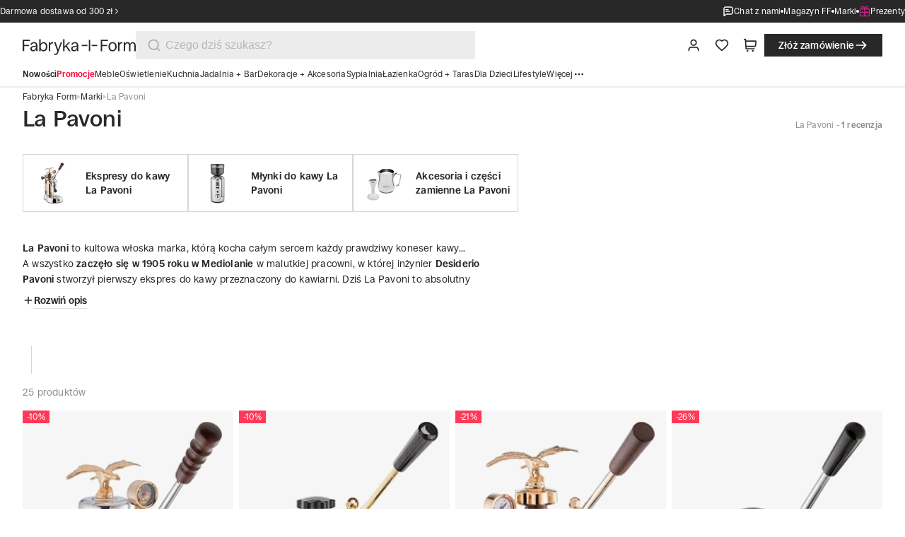

--- FILE ---
content_type: text/css; charset=UTF-8
request_url: https://fabrykaform.pl/_next/static/css/19365940202679cd.css
body_size: -79
content:
@font-face{font-family:ronzino;src:url(/_next/static/media/a6e5b7ab7ef18be9-s.p.woff2) format("woff2");font-display:swap;font-weight:400;font-style:normal}@font-face{font-family:ronzino;src:url(/_next/static/media/7e0f4b154c3cd006-s.p.woff2) format("woff2");font-display:swap;font-weight:500;font-style:normal}@font-face{font-family:ronzino;src:url(/_next/static/media/2cc4d5edab429035-s.p.woff2) format("woff2");font-display:swap;font-weight:700;font-style:normal}@font-face{font-family:ronzino Fallback;src:local("Arial");ascent-override:90.61%;descent-override:23.15%;line-gap-override:12.92%;size-adjust:100.65%}.__className_488061{font-family:ronzino,ronzino Fallback}

--- FILE ---
content_type: text/css; charset=UTF-8
request_url: https://fabrykaform.pl/_next/static/css/706a80306d13dad5.css
body_size: 13996
content:
.menu_menu__WBsNR{--menu-box-shadow:0 2rem 4rem rgba(0,0,0,0.08);--container-bg:rgba(246,246,246,1)}.menu_menu__WBsNR.open{z-index:90}.menu_menu__WBsNR.open .menu_overlay__Cltt7{display:block}.menu_menu__WBsNR.open .menu_nav__seCx6{display:flex}@media only screen and (min-width:64em){.menu_menu__WBsNR.open .menu_nav__seCx6{display:grid}}.menu_list__pPyQ2{display:none;max-height:var(--spacing-5);gap:1.25rem;overflow:hidden;max-width:100rem;margin:auto}@media only screen and (min-width:64em){.menu_list__pPyQ2{display:flex;align-items:flex-start;column-gap:var(--spacing-4);padding:0 var(--spacing-8)}}@media only screen and (min-width:100em){.menu_list__pPyQ2{max-height:1.375rem;column-gap:var(--spacing-5);padding:0 var(--spacing-12)}}.menu_list__dynamicRow__V4H8u{display:flex;flex-direction:row;flex-wrap:wrap;align-content:flex-start;gap:1.25rem;overflow:hidden}.menu_list__item__lQTE3{display:flex;flex-grow:1;align-items:center;gap:.25rem;text-transform:capitalize;cursor:pointer;font-size:var(--font-size-100);line-height:var(--line-height-100)}@media only screen and (min-width:100em){.menu_list__item__lQTE3{font-size:var(--font-size-200);line-height:var(--line-height-200)}}.menu_list__pPyQ2:hover .menu_list__item__lQTE3{color:var(--text-dark-gray)!important}.menu_list__pPyQ2:hover .menu_list__item__lQTE3:hover{color:var(--text-black)!important}.menu_overlay__Cltt7{display:none;background-color:var(--color-lily-8);position:fixed;inset:0;opacity:.2;z-index:1}.menu_nav__seCx6{display:none;position:fixed;inset-block:0;left:0;z-index:90;flex-direction:row;flex-grow:1;width:calc(100vw - var(--spacing-10));max-width:var(--spacing-120)}@media only screen and (min-width:64em){.menu_nav__seCx6{grid-template-columns:repeat(3,1fr);width:calc(100vw - var(--spacing-12));max-width:var(--spacing-300)}}.menu_nav__container__YFffp{display:none;flex-direction:column;position:absolute;inset:0;padding:0;overflow:hidden;background:var(--container-bg);z-index:10;font-size:var(--font-size-200);line-height:var(--line-height-200)}@media only screen and (min-width:64em){.menu_nav__container__YFffp{position:relative;margin-right:0}}.menu_nav__container__YFffp[data-menu-active]{display:flex}.menu_nav__container__YFffp[data-menu-active].animate{animation:menu_slideIn__4j2az .1s ease}@media only screen and (min-width:64em){.menu_nav__container__YFffp[data-menu-container-level="1"]{z-index:30}.menu_nav__container__YFffp[data-menu-container-level="2"]{z-index:20}}.menu_nav__header__V2HNU{flex:0 0 auto;display:flex;align-items:center;justify-content:space-between;height:var(--spacing-14);padding-right:var(--spacing);background:var(--container-bg)}@media only screen and (min-width:40em){.menu_nav__header__V2HNU{height:var(--spacing-20);padding-right:var(--spacing-4)}}@media only screen and (min-width:64em){.menu_nav__header__V2HNU{justify-content:flex-end}}@media only screen and (min-width:100em){.menu_nav__header__V2HNU{height:var(--spacing-26);padding-left:var(--spacing-12);padding-right:var(--spacing-6)}}.menu_nav__header__V2HNU .menu_nav__title__sxfC5{flex-grow:1;display:block}@media only screen and (min-width:64em){.menu_nav__header__V2HNU .menu_nav__title__sxfC5{display:none}}.menu_nav__logo__iAedm{flex-grow:1;display:flex;padding-left:var(--spacing-5)}@media only screen and (min-width:40em){.menu_nav__logo__iAedm{padding-left:var(--spacing-8)}}.menu_nav__logo__iAedm .menu_logo_fa__jcc_V,.menu_nav__logo__iAedm .menu_logo_ff__9KlhS{width:auto;height:var(--spacing-7)}@media only screen and (min-width:40em){.menu_nav__logo__iAedm .menu_logo_fa__jcc_V,.menu_nav__logo__iAedm .menu_logo_ff__9KlhS{height:var(--spacing-8)}}@media only screen and (min-width:100em){.menu_nav__logo__iAedm .menu_logo_fa__jcc_V,.menu_nav__logo__iAedm .menu_logo_ff__9KlhS{height:var(--spacing-10)}}.menu_nav__backButton__2oNwp{flex-shrink:0;display:flex;align-items:center;justify-content:center;height:var(--spacing-12);width:var(--spacing-12);border:none;background:rgba(0,0,0,0);padding-left:var(--spacing)}.menu_nav__backButton__2oNwp .menu_icon__NiQG3{height:var(--spacing-6)!important;width:var(--spacing-6)!important}@media only screen and (min-width:40em){.menu_nav__backButton__2oNwp{padding:var(--spacing-3);margin-left:var(--spacing-4)}}@media only screen and (min-width:64em){.menu_nav__backButton__2oNwp{display:none}}.menu_nav__showAll__W9kSc{display:flex;align-items:center;justify-content:center;outline:1px solid var(--color-light-black);outline-offset:-1px;font-weight:var(--font-weight-500);font-size:var(--spacing-3_5);line-height:var(--spacing-4);padding-block:var(--spacing-2);padding-inline:var(--spacing-5)}@media only screen and (min-width:40em){.menu_nav__showAll__W9kSc{font-size:var(--spacing-4);line-height:var(--spacing-5);padding-block:var(--spacing-2_5);padding-inline:var(--spacing-6)}}@media only screen and (min-width:64em){.menu_nav__showAll__W9kSc{display:block;outline:unset;outline-offset:unset;padding-block:var(--spacing);padding-inline:0;padding-block:var(--spacing-2);font-size:var(--spacing-3_5);line-height:var(--spacing-4)}}.menu_closeButton__hm1F2{flex-shrink:0;display:flex;align-items:center;justify-content:center;opacity:0;transition:opacity .125s ease}[data-menu-visible-level="1"] .menu_nav__container__YFffp[data-menu-container-level="1"],[data-menu-visible-level="2"] .menu_nav__container__YFffp[data-menu-container-level="2"],[data-menu-visible-level="3"] .menu_nav__container__YFffp[data-menu-container-level="3"]{box-shadow:var(--menu-box-shadow)}[data-menu-visible-level="1"] .menu_nav__container__YFffp[data-menu-container-level="1"] .menu_closeButton__hm1F2,[data-menu-visible-level="2"] .menu_nav__container__YFffp[data-menu-container-level="2"] .menu_closeButton__hm1F2,[data-menu-visible-level="3"] .menu_nav__container__YFffp[data-menu-container-level="3"] .menu_closeButton__hm1F2{opacity:1}.menu_nav__scrollArea__3nZBg{flex-grow:1;display:flex;flex-direction:column;gap:var(--spacing-4);padding-inline:var(--spacing-5);padding-bottom:var(--spacing-4);overflow:auto}@media only screen and (min-width:40em){.menu_nav__scrollArea__3nZBg{padding-inline:var(--spacing-8)}}@media only screen and (min-width:64em){.menu_nav__scrollArea__3nZBg{padding-inline:var(--spacing-8);gap:var(--spacing-4)}}@media only screen and (min-width:100em){.menu_nav__scrollArea__3nZBg{padding-inline:var(--spacing-12);gap:var(--spacing-4)}}.menu_nav__scrollArea__3nZBg .menu_nav__title__sxfC5{display:none}@media only screen and (min-width:64em){.menu_nav__scrollArea__3nZBg .menu_nav__title__sxfC5{display:block}}[data-menu-container-level="3"] .menu_nav__scrollArea__3nZBg:before{content:"";position:absolute;left:0;top:var(--spacing-26);bottom:var(--spacing-12);width:1px;background-color:var(--color-gray-300)}.menu_nav__title__sxfC5{min-height:1.875rem;white-space:nowrap;overflow:hidden;text-overflow:ellipsis;font-size:var(--font-size-400);line-height:var(--line-height-400);font-weight:var(--font-weight-600)}@media only screen and (min-width:64em){.menu_nav__title__sxfC5{font-weight:var(--font-weight-400)}}.menu_nav__title__sxfC5 a{color:var(--color-black)}div:has(>.menu_nav__item__NE3qp):not(:last-child){box-shadow:0 1px 0 var(--color-gray-200)}@media only screen and (min-width:64em){div:has(>.menu_nav__item__NE3qp):not(:last-child){box-shadow:none}}.menu_nav__item__NE3qp{display:flex;align-items:center;justify-content:space-between;gap:var(--spacing-2);font-size:var(--font-size-200);line-height:var(--line-height-200);position:relative;padding-block:var(--spacing-3);cursor:pointer}.menu_nav__item__NE3qp.menu_nav__item__accent__mKHla{padding-block:var(--spacing-4);font-weight:var(--font-weight-600);font-size:var(--font-size-300);line-height:var(--line-height-300)}@media only screen and (min-width:64em){.menu_nav__item__NE3qp.menu_nav__item__accent__mKHla{padding-block:var(--spacing-2);font-weight:var(--font-weight-700)}}.menu_nav__item__NE3qp.menu_nav__item__main__J9J3a{padding-block:var(--spacing-4);font-size:var(--font-size-300);line-height:var(--line-height-300)}@media only screen and (min-width:64em){.menu_nav__item__NE3qp.menu_nav__item__main__J9J3a{padding-block:var(--spacing-2)}.menu_nav__item__NE3qp.menu_nav__item__mainAside__EK03n{padding-block:0;margin-bottom:var(--spacing-3)}.menu_nav__item__NE3qp{padding-block:var(--spacing-2);border-bottom:none}.menu_nav__item__NE3qp[data-menu-active]{font-weight:var(--font-weight-700)}}.menu_nav__item--chat-button__fk7s2{display:flex;align-items:center;gap:.375rem;align-self:stretch;color:#000}.menu_nav__container__main__CaT6k,.menu_nav__container__main__CaT6k .menu_nav__header__V2HNU{background:var(--color-white)}.menu_nav__container__main__CaT6k .menu_nav__scrollArea__3nZBg>div:not(:last-child){padding-bottom:var(--spacing-4);margin-bottom:var(--spacing);border-bottom:1px solid var(--color-black-2)}@media only screen and (min-width:64em){.menu_nav__container__main__CaT6k .menu_nav__scrollArea__3nZBg>div:not(:last-child){padding-bottom:0;margin-bottom:0;border-bottom:none}.menu_nav__container__main__CaT6k .menu_nav__scrollArea__3nZBg{gap:var(--spacing-10)}}@keyframes menu_slideIn__4j2az{0%{transform:translateX(-110%)}to{transform:translateX(0)}}@keyframes menu_slideOut__fo2aJ{0%{transform:translateX(0)}to{transform:translateX(-110%)}}.header-favorite-page_numberOfItems__MkHo2{color:var(--color-gray-600);font-size:var(--font-size-100);line-height:var(--line-height-100)}@media only screen and (min-width:40em){.header-favorite-page_numberOfItems__MkHo2{font-size:var(--font-size-200);line-height:var(--line-height-200)}}@media only screen and (min-width:100em){.header-favorite-page_numberOfItems__MkHo2{font-size:var(--font-size-300);line-height:var(--line-height-300)}}.list-favorite-items_list__ShKvA{display:flex;flex-direction:column;gap:1rem;padding:0 1.25rem 2rem;grid-column:1/9}@media only screen and (min-width:40em){.list-favorite-items_list__ShKvA{padding:0 2rem 2rem}}@media only screen and (min-width:100em){.list-favorite-items_list__ShKvA{gap:1.5rem;padding:0 3rem 3.5rem}}.list-favorite-items_line__TqG5V{background:var(--light-gray-line);height:1px;width:100%}.list-favorite-items_line__TqG5V:last-child{height:4px;width:100vw;margin:calc(1rem + 4px) 0 0 -1.5rem}@media only screen and (min-width:40em){.list-favorite-items_line__TqG5V:last-child{display:none}}.rating_rating__FPOwC{display:flex;flex-direction:row;align-items:center;gap:calc(1rem + 1px)}.rating_rating__FPOwC>div:not(:last-child):after{content:"";position:absolute;right:-.5rem;width:1px;background-color:var(--gray-line);height:1rem;top:50%;transform:translateY(-50%)}@media only screen and (min-width:100em){.rating_rating__FPOwC>div:not(:last-child):after{height:1.125rem}}.rating_starsRating__M_Mqe{display:flex;gap:.2rem;position:relative}.rating_starsRating__M_Mqe .icon{cursor:default}@media only screen and (min-width:40em){.rating_starsRating__M_Mqe{gap:.25rem}}.rating_stars__kPfg2{display:flex;gap:.1875rem}.rating_stars__kPfg2 .icon{width:1rem;height:1rem}@media only screen and (min-width:100em){.rating_stars__kPfg2{gap:.25rem}.rating_stars__kPfg2 .icon{width:1.25rem;height:1.25rem}}.rating_rateLabel__qR_fC{font-size:var(--font-size-200);line-height:var(--line-height-200);font-weight:600}@media only screen and (min-width:100em){.rating_rateLabel__qR_fC{font-size:var(--font-size-300);line-height:var(--line-height-300);font-weight:600}}.rating_compact__is0Ac .rating_stars__kPfg2{gap:.06rem}.rating_compact__is0Ac .rating_stars__kPfg2 .icon{width:.625rem;height:.625rem}@media only screen and (min-width:40em){.rating_compact__is0Ac .rating_stars__kPfg2{gap:.12rem}.rating_compact__is0Ac .rating_stars__kPfg2 .icon{width:.75rem;height:.75rem}}@media only screen and (min-width:100em){.rating_compact__is0Ac .rating_stars__kPfg2{gap:.19rem}.rating_compact__is0Ac .rating_stars__kPfg2 .icon{width:1rem;height:1rem}}.rating_compact__is0Ac .rating_rateLabel__qR_fC{font-size:var(--font-size-50);line-height:var(--line-height-50);font-weight:600}@media only screen and (min-width:40em){.rating_compact__is0Ac .rating_rateLabel__qR_fC{font-size:var(--font-size-100);line-height:var(--line-height-100);font-weight:600}}@media only screen and (min-width:100em){.rating_compact__is0Ac .rating_rateLabel__qR_fC{font-size:var(--font-size-200);line-height:var(--line-height-200);font-weight:600}}.rating_text__be2mp{cursor:pointer;position:relative;font-size:.875rem;line-height:1.25rem}@media only screen and (min-width:100em){.rating_text__text__T2fE5{font-size:1rem;line-height:1.375rem}}.rating_starActive__zcfmk{color:#ffb000}.rating_starInactive__D_I7z{color:#b7b7b7}.empty-page_container__PJCxi{display:flex;padding:var(--spacing-12) var(--spacing-5);flex-direction:column;justify-content:center;align-items:center;gap:var(--spacing-4)}@media only screen and (min-width:40em){.empty-page_container__PJCxi{padding:var(--spacing-16) var(--spacing-8)}}@media only screen and (min-width:100em){.empty-page_container__PJCxi{padding:var(--spacing-20) var(--spacing-12);gap:var(--spacing-6)}}.empty-page_icon__yCva8{color:var(--icon-light-gray);width:4rem;height:4rem}@media only screen and (min-width:100em){.empty-page_icon__yCva8{width:5rem;height:5rem}}.empty-page_text__t3WWF{text-align:center;font-size:var(--font-size-300);line-height:var(--line-height-300)}@media only screen and (min-width:100em){.empty-page_text__t3WWF{font-size:var(--font-size-400);line-height:var(--line-height-400)}}.empty-page_button__OQzbv{width:100%;height:2.5rem;padding:.625rem 1.5rem;font-size:1rem;line-height:1.25rem;gap:.375rem}.empty-page_button__OQzbv .empty-page_icon__yCva8{height:1.25rem!important;width:1.25rem!important}.empty-page_button__OQzbv .empty-page_spinner__hW0GJ{width:1.25rem;height:1.25rem}@media only screen and (min-width:40em){.empty-page_button__OQzbv{width:20rem}}@media only screen and (min-width:64em){.empty-page_button__OQzbv{width:25rem}}@media only screen and (min-width:100em){.empty-page_button__OQzbv{width:25rem;height:3rem;padding:.75rem 1.75rem;font-size:1.125rem;line-height:1.5rem}.empty-page_button__OQzbv .empty-page_icon__yCva8{height:1.5rem!important;width:1.5rem!important}.empty-page_button__OQzbv .empty-page_spinner__hW0GJ{width:1.5rem;height:1.5rem}}.discount-code_content__Vbfwb{display:flex;flex-direction:column;gap:var(--spacing-4)}@media only screen and (min-width:100em){.discount-code_content__Vbfwb{gap:var(--spacing-6)}}.discount-code_header__NikMD{display:flex;flex-direction:row;gap:var(--spacing-2);align-items:center;height:2rem}@media only screen and (min-width:64em){.discount-code_header__NikMD{gap:var(--spacing-3);height:2.5rem}}@media only screen and (min-width:100em){.discount-code_header__NikMD{height:3rem;gap:var(--spacing-4)}}.discount-code_title__isl0H{flex-grow:1;font-size:var(--font-size-100);line-height:var(--line-height-100);font-weight:700}@media only screen and (min-width:40em){.discount-code_title__isl0H{font-size:var(--font-size-200);line-height:var(--line-height-200);font-weight:700}}@media only screen and (min-width:100em){.discount-code_title__isl0H{font-size:var(--font-size-300);line-height:var(--line-height-300);font-weight:700}}.discount-code_button__7EI8g{padding:0!important;min-width:0!important;height:2rem;padding:.5rem 1.25rem;font-size:.875rem;line-height:1rem;gap:.25rem}.discount-code_button__7EI8g .discount-code_icon__4lEA7{height:1rem!important;width:1rem!important}.discount-code_button__7EI8g .discount-code_spinner__Qln1n{width:1rem;height:1rem}@media only screen and (min-width:40em){.discount-code_button__7EI8g{height:2.5rem;padding:.625rem 1.5rem;font-size:1rem;line-height:1.25rem;gap:.375rem}.discount-code_button__7EI8g .discount-code_icon__4lEA7{height:1.25rem!important;width:1.25rem!important}.discount-code_button__7EI8g .discount-code_spinner__Qln1n{width:1.25rem;height:1.25rem}}@media only screen and (min-width:100em){.discount-code_button__7EI8g{height:3rem;padding:.75rem 1.75rem;font-size:1.125rem;line-height:1.5rem}.discount-code_button__7EI8g .discount-code_icon__4lEA7{height:1.5rem!important;width:1.5rem!important}.discount-code_button__7EI8g .discount-code_spinner__Qln1n{width:1.5rem;height:1.5rem}}.discount-code_button__7EI8g .icon{width:1rem!important;height:1rem!important}@media only screen and (min-width:40em){.discount-code_button__7EI8g .icon{width:1.25rem!important;height:1.25rem!important}}@media only screen and (min-width:100em){.discount-code_button__7EI8g .icon{width:1.5rem!important;height:1.5rem!important}}.discount-code_form__ptamp .button{height:2.5rem;padding:.625rem 1.5rem;font-size:1rem;line-height:1.25rem;gap:.375rem}.discount-code_form__ptamp .button .discount-code_icon__4lEA7{height:1.25rem!important;width:1.25rem!important}.discount-code_form__ptamp .button .discount-code_spinner__Qln1n{width:1.25rem;height:1.25rem}@media only screen and (min-width:100em){.discount-code_form__ptamp .button{height:3rem;padding:.75rem 1.75rem;font-size:1.125rem;line-height:1.5rem}.discount-code_form__ptamp .button .discount-code_icon__4lEA7{height:1.5rem!important;width:1.5rem!important}.discount-code_form__ptamp .button .discount-code_spinner__Qln1n{width:1.5rem;height:1.5rem}}.discount-code_form__ptamp .button .icon{width:1rem!important;height:1rem!important}@media only screen and (min-width:40em){.discount-code_form__ptamp .button .icon{width:1.25rem!important;height:1.25rem!important}}@media only screen and (min-width:100em){.discount-code_form__ptamp .button .icon{width:1.5rem!important;height:1.5rem!important}}.discount-code_form__ptamp .input-wrapper__inputButton{margin-top:0}.discount-code_form__ptamp .icon-button{height:2.5rem;width:2.5rem;padding:.625rem;font-size:1rem}.discount-code_form__ptamp .icon-button .discount-code_icon__4lEA7{height:1.25rem!important;width:1.25rem!important}.discount-code_form__ptamp .input{font-style:normal;font-weight:400;color:var(--color-black);font-size:1rem;line-height:1.25rem;height:2.5rem;padding:.625rem 1rem}@media only screen and (min-width:100em){.discount-code_form__ptamp .input{font-style:normal;font-weight:400;color:var(--color-black);font-size:1.125rem;line-height:1.5rem;height:3rem;padding:.75rem 1.25rem}}.add-inactive-product_container__9Bzz9{display:flex;flex-direction:column;gap:1.5rem}.add-inactive-product_form__4Nzpz{display:flex;gap:.5rem}.add-inactive-product_quantityBox__nKnuM{display:flex;gap:1px;align-self:flex-end}.sale-date-products_content__PwE01{display:flex;flex-direction:column;gap:1.5rem}.sale-date-products_form__4PXL9{display:flex;gap:1rem}.sale-date-products_datePicker__sZxnt{margin-top:.5rem}.underline_container__7EvZd{display:inline-block}.underline_text__fe_2q{display:inline;position:relative;padding-bottom:var(--spacing)}.underline_text__fe_2q:after{transform:scaleX(0);transform-origin:left;transition:transform var(--ease-in-out);will-change:transform}.underline_text__fe_2q.underline_accent__N7DPR:before,.underline_text__fe_2q:after{content:"";position:absolute;bottom:0;left:0;width:100%;height:1px;background-color:currentColor}.underline_text__fe_2q.underline_accent__N7DPR:before{opacity:.4;transform:scaleX(1);transform-origin:left}.underline_text__fe_2q.underline_white__TVFqH{color:var(--color-white)}.underline_text__fe_2q.underline_white__TVFqH a{color:inherit}.uh__trigger:hover .underline_text__fe_2q:after,.underline_text__fe_2q:hover:after{transform:scaleX(1)}@media only screen and (max-width:40rem){.xs\:no-underline .underline_text__fe_2q:after,.xs\:no-underline .underline_text__fe_2q:before{display:none}}@media only screen and (min-width:40rem)and (max-width:1023px){.sm\:no-underline .underline_text__fe_2q:after,.sm\:no-underline .underline_text__fe_2q:before{display:none}}.duties_container__dETzQ{font-size:var(--spacing-3_5);line-height:var(--spacing-5_5);padding-bottom:var(--spacing-8);@media only screen and (min-width:100rem){font-size:var(--spacing-4);line-height:var(--spacing-6)}}.duplicated-order-modal_container__2N7WP{display:flex;flex-direction:column;justify-content:center;align-items:center;padding-block:2rem;gap:1rem}@media only screen and (min-width:40em){.duplicated-order-modal_container__2N7WP{padding:2.5rem 2rem}}@media only screen and (min-width:100em){.duplicated-order-modal_container__2N7WP{gap:1.5rem;padding:3.5rem 3rem}}.duplicated-order-modal_container__2N7WP .button{width:100%;height:2.5rem;padding:.625rem 1.5rem;font-size:1rem;line-height:1.25rem;gap:.375rem}.duplicated-order-modal_container__2N7WP .button .duplicated-order-modal_icon__OVYqN{height:1.25rem!important;width:1.25rem!important}.duplicated-order-modal_container__2N7WP .button .duplicated-order-modal_spinner__dkucv{width:1.25rem;height:1.25rem}@media only screen and (min-width:100em){.duplicated-order-modal_container__2N7WP .button{height:3rem;padding:.75rem 1.75rem;font-size:1.125rem;line-height:1.5rem}.duplicated-order-modal_container__2N7WP .button .duplicated-order-modal_icon__OVYqN{height:1.5rem!important;width:1.5rem!important}.duplicated-order-modal_container__2N7WP .button .duplicated-order-modal_spinner__dkucv{width:1.5rem;height:1.5rem}}.duplicated-order-modal_productsList__5eq53{display:flex;flex-direction:row;width:100%;align-items:center;gap:2px;justify-content:center}.duplicated-order-modal_image__OGsdm{width:4rem;height:4rem;background:#f6f6f6;display:flex;align-items:center;justify-content:center;padding:.5rem}.duplicated-order-modal_image__OGsdm img{width:100%;height:100%;object-fit:contain;mix-blend-mode:multiply}.duplicated-order-modal_numberOfTile__cIVV0{font-weight:500;font-size:var(--spacing-3_5);line-height:var(--spacing-4)}@media only screen and (min-width:40em){.duplicated-order-modal_numberOfTile__cIVV0{font-weight:500;font-size:var(--spacing-4_5);line-height:var(--spacing-5)}}@media only screen and (min-width:100em){.duplicated-order-modal_numberOfTile__cIVV0{font-weight:500;font-size:var(--spacing-6);line-height:var(--spacing-7)}}.duplicated-order-modal_errorSign__jhoRQ{width:4rem;height:4rem}@media only screen and (min-width:100em){.duplicated-order-modal_errorSign__jhoRQ{width:5rem;height:5rem}}.duplicated-order-modal_title__Ij28g{text-align:center;font-size:var(--font-size-300);line-height:var(--line-height-300);font-weight:700}@media only screen and (min-width:100em){.duplicated-order-modal_title__Ij28g{font-size:var(--font-size-400);line-height:var(--line-height-400);font-weight:700}}.duplicated-order-modal_description__KBLK1{text-align:center;font-size:var(--font-size-300);line-height:var(--line-height-300)}@media only screen and (min-width:100em){.duplicated-order-modal_description__KBLK1{font-size:var(--font-size-400);line-height:var(--line-height-400)}}.rate-input_rate__P_TkO{display:flex;flex-direction:column;gap:var(--spacing-2)}.rate-input_label__nC3_7{font-weight:700;font-size:.75rem;line-height:.875rem;color:var(--color-black)}@media only screen and (min-width:100em){.rate-input_label__nC3_7{font-size:.875rem;line-height:1rem}}.rate-input_red__SaV6S{color:var(--color-red)}.rate-input_stars__D8ykv{display:flex}.rate-input_star__gmSBy.rate-input_checked__eg3o5:before,.rate-input_star__gmSBy:has(~.rate-input_star__gmSBy.rate-input_checked__eg3o5):before,.rate-input_stars__D8ykv:hover .rate-input_star__gmSBy:before{background-image:url(/assets/icons/star.svg)}.rate-input_star__gmSBy:hover~.rate-input_star__gmSBy:before{background-image:url(/assets/icons/star-inactive.svg)}.rate-input_star__gmSBy{cursor:pointer}.rate-input_star__gmSBy:before{content:"";margin-right:var(--spacing-2);position:relative;display:block;background-image:url(/assets/icons/star-inactive.svg);background-size:contain;width:2rem;height:2rem}.photo-uploader_photoUploader__UQyl1{display:flex;flex-direction:column;gap:var(--spacing-2)}.photo-uploader_photoUploader__UQyl1 input{display:none}.photo-uploader_photoUploader__UQyl1 .photo-uploader_label__aIw1_{font-weight:700;font-size:.75rem;line-height:.875rem;color:var(--color-black)}@media only screen and (min-width:100em){.photo-uploader_photoUploader__UQyl1 .photo-uploader_label__aIw1_{font-size:.875rem;line-height:1rem}}.photo-uploader_photoUploader__UQyl1 .photo-uploader_thumbnails__22gAc{display:flex;justify-content:flex-start;align-items:center;gap:2px;height:4rem}@media only screen and (min-width:100em){.photo-uploader_photoUploader__UQyl1 .photo-uploader_thumbnails__22gAc{height:6.6875rem}}.photo-uploader_photoUploader__UQyl1 .photo-uploader_thumbnails__22gAc .photo-uploader_imageWrapper__q1Xpp{position:relative;max-width:4rem;width:calc((100% - .5rem)/5);height:100%}.photo-uploader_photoUploader__UQyl1 .photo-uploader_thumbnails__22gAc .photo-uploader_imageWrapper__q1Xpp img{width:100%;height:100%;background-size:cover;cursor:pointer;aspect-ratio:1/1;mix-blend-mode:multiply;filter:brightness(var(--filter-brightness))}.photo-uploader_photoUploader__UQyl1 .photo-uploader_thumbnails__22gAc .photo-uploader_imageWrapper__q1Xpp .icon{width:.75rem;height:.75rem}@media only screen and (min-width:100em){.photo-uploader_photoUploader__UQyl1 .photo-uploader_thumbnails__22gAc .photo-uploader_imageWrapper__q1Xpp .icon{width:1rem;height:1rem}}.photo-uploader_photoUploader__UQyl1 .photo-uploader_thumbnails__22gAc .photo-uploader_button__la9CO{position:absolute;top:0;right:0;border:none;background-color:var(--color-black);padding:var(--spacing);min-width:1.25rem;min-height:1.25rem}@media only screen and (min-width:100em){.photo-uploader_photoUploader__UQyl1 .photo-uploader_thumbnails__22gAc .photo-uploader_button__la9CO{padding:var(--spacing-2);min-width:2rem;min-height:2rem}}.photo-uploader_photoUploader__UQyl1 .photo-uploader_thumbnails__22gAc .photo-uploader_button__la9CO .icon{width:1.25rem;height:1.25rem}@media only screen and (min-width:100em){.photo-uploader_photoUploader__UQyl1 .photo-uploader_thumbnails__22gAc .photo-uploader_button__la9CO .icon{width:1.75rem;height:1.75rem}}.photo-uploader_photoUploader__UQyl1 .photo-uploader_addButton__mp_MX{display:flex;align-items:center;justify-content:center;border:1px solid var(--light-black-line);cursor:pointer;align-self:stretch;width:calc((100% - .5rem)/5);max-height:100%;aspect-ratio:1/1;max-width:4rem}@media only screen and (min-width:100em){.photo-uploader_photoUploader__UQyl1 .photo-uploader_addButton__mp_MX{max-width:6.6875rem}}.product-badge_base__n_kpv{display:inline-flex;align-items:flex-start;font-weight:var(--font-weight-400);color:var(--color-black);contain:layout paint;padding:var(--spacing-0_75) var(--spacing-1_5);font-size:var(--spacing-3);line-height:var(--spacing-3);@media only screen and (min-width:40rem){padding:var(--spacing) var(--spacing-2);font-size:var(--spacing-3_5);line-height:var(--spacing-3_5)}@media only screen and (min-width:100rem){padding:var(--spacing-1_25) var(--spacing-3);font-size:var(--spacing-4);line-height:var(--spacing-4)}}.product-badge_smaller__lSbZj{padding:var(--spacing-0_75) var(--spacing-1_5);font-size:var(--spacing-3);line-height:var(--spacing-3);@media only screen and (min-width:100rem){padding:var(--spacing) var(--spacing-2);font-size:var(--spacing-3_5);line-height:var(--spacing-3_5)}}.product-badge_sale__GJkCp{background-color:var(--color-red);color:var(--color-white)}.product-badge_new__JERy2{background-color:var(--color-yellow-3)}.product-badge_sku__HOP35{background-color:var(--color-gray-200)}.product-badge_top__4gMSL{background-color:var(--color-lily-2)}.shopping-bag_content__5TRc6{padding:0 1.25rem 2rem}@media only screen and (min-width:40em){.shopping-bag_content__5TRc6{padding:0 2rem 2.5rem}}@media only screen and (min-width:64em){.shopping-bag_content__5TRc6{display:grid;grid-template-columns:repeat(12,1fr);padding:0 2rem 2rem;grid-gap:1rem;gap:1rem}}@media only screen and (min-width:100em){.shopping-bag_content__5TRc6{padding:0 3rem 3.5rem}}.shopping-bag_body__JwPhd{grid-column:1/9}.shopping-bag_sidebar__X119x{grid-column:9/13;z-index:10;align-self:self-start}@media only screen and (min-width:64em){.shopping-bag_sidebar__X119x{top:4rem;padding-left:var(--spacing-6)}}@media only screen and (min-width:100em){.shopping-bag_sidebar__X119x{top:5rem}}.about-formadore_container__wVFIi{display:flex;flex-direction:column;align-items:center;gap:var(--spacing-4);padding-block:var(--spacing-18) 0;@media only screen and (min-width:40rem){align-self:stretch;display:grid;grid-template-rows:fit-content(100%);grid-template-columns:repeat(3,minmax(0,1fr));grid-column-gap:var(--spacing-8);column-gap:var(--spacing-8);padding-block:var(--spacing-8)}@media only screen and (min-width:100rem){column-gap:var(--spacing-16);padding-block:var(--spacing-30) 0}}.about-formadore_content__lWKUd{display:flex;flex-direction:column;align-items:flex-start;gap:var(--spacing-5);flex:1 0;align-self:stretch;grid-row:1/1;grid-column:2/4}.about-formadore_title__I7uXI{font-size:var(--spacing-5);line-height:var(--spacing-6);@media only screen and (min-width:40rem){font-size:var(--spacing-6);line-height:var(--spacing-7)}@media only screen and (min-width:100rem){font-size:var(--spacing-9);line-height:var(--spacing-10)}}.about-formadore_logo__mUi2c{svg{width:5rem;height:3.625rem;aspect-ratio:40/29}@media only screen and (min-width:40rem){align-self:stretch;padding:0 var(--spacing-8)}@media only screen and (min-width:64rem){svg{width:7.5rem;height:5.4375rem}}@media only screen and (min-width:100rem){padding:0 var(--spacing-12);svg{width:10rem;height:7.25rem}}}.about-formadore_wrapperDescription__3SkGI{display:flex;align-items:flex-start;gap:var(--spacing-8);align-self:stretch;flex-direction:column;@media only screen and (min-width:40rem){flex-direction:row}@media only screen and (min-width:100rem){gap:var(--spacing-12)}}.about-formadore_description__unuRA{display:-webkit-box;-webkit-line-clamp:3;-webkit-box-orient:vertical;overflow:hidden;font-size:var(--spacing-3_5);line-height:var(--spacing-5_5);@media only screen and (min-width:40rem){flex:1 0;-webkit-line-clamp:unset}}.about-formadore_rightSideText__rHmd_{display:none;@media only screen and (min-width:40rem){display:block}}.about-formadore_buttonMore__C20uO{padding-left:0!important;@media only screen and (min-width:40rem){display:none!important}}.about-formadore_expand__MICh4{.about-formadore_description__unuRA{display:block;-webkit-line-clamp:unset}.about-formadore_buttonMore__C20uO{display:none}.about-formadore_rightSideText__rHmd_{display:block}}.shop-highlight_content__uluW2{display:flex;justify-content:center;align-items:stretch;align-self:stretch;padding:var(--spacing-12) 0;flex-direction:column;@media only screen and (min-width:40rem){flex-direction:row;padding:var(--spacing-16) var(--spacing-8)}@media only screen and (min-width:100rem){padding:var(--spacing-20) var(--spacing-12)}&>*{flex:1 1}}.filters_filters__Z37mp{display:none;padding:var(--spacing-4) var(--spacing-8);gap:var(--spacing);position:-webkit-sticky;position:sticky;z-index:18;background-color:var(--color-white);transition:var(--all-ease-in-out)}@media only screen and (min-width:64em){.filters_filters__Z37mp{display:flex}}@media only screen and (min-width:100em){.filters_filters__Z37mp{padding:var(--spacing-5) var(--spacing-12)}}.filters_details__nk1WC{display:flex;flex-wrap:wrap;gap:var(--spacing);height:2.5rem;overflow:hidden}.filters_line__yD4lw{margin:0 var(--spacing-3);width:.0625rem;background-color:var(--color-gray-300)}.tags_tags__WV9CM{padding-bottom:var(--spacing-6)}@media only screen and (min-width:64em){.tags_tags__WV9CM{padding-bottom:var(--spacing-8)}.tags_line__qsp9U{margin-inline:var(--layout-spacing-s-200)}}@media only screen and (min-width:100em){.tags_line__qsp9U{margin-inline:var(--layout-spacing-m-200)}}.tags_title___EJCv{padding-bottom:.75rem;padding-top:var(--spacing-8);padding-inline:var(--layout-spacing-xs-200)}@media only screen and (min-width:40em){.tags_title___EJCv{padding-inline:var(--layout-spacing-s-200)}}@media only screen and (min-width:100em){.tags_title___EJCv{padding-inline:var(--layout-spacing-m-200)}}@media only screen and (min-width:40em){.tags_title___EJCv{padding-bottom:var(--spacing-4)}}@media only screen and (min-width:100em){.tags_title___EJCv{padding-bottom:var(--spacing-6)}}.tags_wrapper__t_MX6{position:relative}.tags_mobileWrapper__BJFxJ{display:flex;flex-direction:row;gap:.375rem;overflow-x:scroll;overflow-y:hidden;height:2rem;-ms-overflow-style:none;scrollbar-width:none;scroll-behavior:smooth;padding-inline:var(--layout-spacing-xs-200)}@media only screen and (min-width:40em){.tags_mobileWrapper__BJFxJ{padding-inline:var(--layout-spacing-s-200)}}@media only screen and (min-width:100em){.tags_mobileWrapper__BJFxJ{padding-inline:var(--layout-spacing-m-200)}}@media only screen and (min-width:64em){.tags_mobileWrapper__BJFxJ{display:none}}.tags_desktopWrapper__o7Zu7{display:none;padding-inline:var(--layout-spacing-xs-200)}@media only screen and (min-width:40em){.tags_desktopWrapper__o7Zu7{padding-inline:var(--layout-spacing-s-200)}}@media only screen and (min-width:100em){.tags_desktopWrapper__o7Zu7{padding-inline:var(--layout-spacing-m-200)}}@media only screen and (min-width:64em){.tags_desktopWrapper__o7Zu7{display:flex;flex-wrap:wrap;gap:var(--spacing-2)}}@media only screen and (min-width:100em){.tags_desktopWrapper__o7Zu7{gap:.375rem}}.tags_showMoreButton__JqsEY{border:none;cursor:pointer;padding:.5625rem 1rem;font-size:.75rem;line-height:.875rem;gap:1rem;border-radius:1rem}@media only screen and (min-width:100em){.tags_showMoreButton__JqsEY{padding:.625rem 1.25rem;font-size:1rem;line-height:1.25rem;gap:1.25rem;border-radius:1.25rem}}.tags_mask__S3AOC{position:absolute;z-index:40;width:1.25rem;height:100%;background:linear-gradient(90deg,rgba(255,255,255,0) 0,var(--color-white) 100%);right:0;top:0;bottom:0}@media only screen and (min-width:40em){.tags_mask__S3AOC{width:2rem}}@media only screen and (min-width:100em){.tags_mask__S3AOC{display:none}}.tags_skeleton__L3tqw{display:flex;flex-wrap:no-wrap;overflow-x:hidden;gap:var(--spacing-2);padding-left:var(--layout-spacing-xs-200)}@media only screen and (min-width:40em){.tags_skeleton__L3tqw{padding-left:var(--layout-spacing-s-200)}}@media only screen and (min-width:100em){.tags_skeleton__L3tqw{padding-left:0}}.tags_skeletonItem__nQMXv{color:var(--color-gray-100);background-color:var(--color-gray-100);min-width:max-content;padding:.5625rem 1rem;font-size:.75rem;line-height:.875rem;gap:1rem;border-radius:1rem}@media only screen and (min-width:100em){.tags_skeletonItem__nQMXv{padding:.625rem 1.25rem;font-size:1rem;line-height:1.25rem;gap:1.25rem;border-radius:1.25rem}}.tags_tagHide__ctpHb{display:none}.tags_tag-small__jJHLz{padding:.5625rem 1rem;font-size:.75rem;line-height:.875rem;gap:1rem;border-radius:1rem}.tags_tag-medium__jZsnx{padding:.625rem 1.25rem;font-size:1rem;line-height:1.25rem;gap:1.25rem;border-radius:1.25rem}.tags_tag-large__huCcH{padding:.75rem 1.5rem;gap:.625rem;border-radius:1.5rem;font-size:1.125rem;line-height:1.5rem}.tags_tag__PL12M{background:var(--color-lily-1);color:var(--color-lily);width:max-content}@media only screen and (min-width:64em){.tags_tag__PL12M{padding:.5625rem 1rem;font-size:.75rem;line-height:.875rem;gap:1rem;border-radius:1rem}}@media only screen and (min-width:100em){.tags_tag__PL12M{padding:.625rem 1.25rem;font-size:1rem;line-height:1.25rem;gap:1.25rem;border-radius:1.25rem}}@media(hover:hover)and (pointer:fine){.tags_tag__PL12M:hover{color:var(--color-lily-6);background-color:var(--color-lily-2)}}.gallery_content__KTpgc{width:100%;display:flex;flex-direction:column;gap:var(--spacing)}.gallery_content__KTpgc img{height:inherit;width:100%}.gallery_mainImage__ZyG9y{position:relative;aspect-ratio:2/1;width:100%;cursor:pointer;display:block;height:inherit}.gallery_bottomImages__zAppQ{height:100%;display:grid;grid-template-columns:repeat(3,1fr);padding:0;grid-gap:var(--spacing);gap:var(--spacing);width:100%}.gallery_wrapperImage__YFKGG{position:relative;width:100%;aspect-ratio:1/1}.gallery_mask__2L8Jm{width:100%;height:100%;position:absolute;top:0}.gallery_mask__2L8Jm svg path{fill:var(--color-white)}.gallery_mask__2L8Jm .gallery_icon__prSwP{width:1.25rem;height:1.25rem}@media only screen and (min-width:40em){.gallery_mask__2L8Jm .gallery_icon__prSwP{width:1.875rem;height:1.875rem}}@media only screen and (min-width:100em){.gallery_mask__2L8Jm .gallery_icon__prSwP{width:2.5rem;height:2.5rem}}.gallery_maskBg__yKSEU{width:inherit;height:inherit;background-color:#000;opacity:.64}.gallery_maskText__tq1Xg{position:absolute;top:0;width:100%;height:inherit;color:var(--color-white);display:flex;flex-direction:column;justify-content:center;align-items:center;font-size:var(--font-size-100);line-height:var(--line-height-100);font-weight:600}@media only screen and (min-width:40em){.gallery_maskText__tq1Xg{font-size:var(--font-size-300);line-height:var(--line-height-300);font-weight:600}}@media only screen and (min-width:100em){.gallery_maskText__tq1Xg{font-size:var(--font-size-500);line-height:var(--line-height-500);font-weight:600}}.image_magazineImage__mwiKM{width:100%;height:max-content;display:flex;flex-direction:column;align-items:flex-start;padding-top:2rem;gap:.75rem}@media only screen and (min-width:40em){.image_magazineImage__mwiKM{padding-top:2.5rem}}@media only screen and (min-width:100em){.image_magazineImage__mwiKM{padding-top:3.5rem}}.image_magazineImage__mwiKM img{width:100%;height:100%}.image_magazineImage__mwiKM figcaption{font-size:var(--font-size-50);line-height:var(--line-height-50);padding:0 1.25rem;color:var(--color-gray-600)}@media only screen and (min-width:40em){.image_magazineImage__mwiKM figcaption{padding:0}}@media only screen and (min-width:64em){.image_magazineImage__mwiKM figcaption{font-size:var(--font-size-100);line-height:var(--line-height-100)}}.image_imageDesktopContainer__stq6P{width:100%;display:none;flex-direction:row}@media only screen and (min-width:40em){.image_imageDesktopContainer__stq6P{display:flex;gap:.25rem}}@media only screen and (min-width:64em){.image_imageDesktopContainer__stq6P{gap:1rem}}.image_image__l79Jk{position:relative;width:100%;aspect-ratio:2/1}.image_image__l79Jk.image_squere__VB3pC{aspect-ratio:1/1}.image_imageMobileContainer__ngBAs{width:100%;display:block}@media only screen and (min-width:40em){.image_imageMobileContainer__ngBAs{display:none}}.catalog-tile_catalogueTile__XIr33{display:flex;flex-direction:column;align-items:center;background-color:var(--color-gray-100,#f6f6f6)}@media only screen and (min-width:40em){.catalog-tile_catalogueTile__XIr33:hover{background-color:var(--color-gray-200,#ececec)}}.catalog-tile_catalogueImage__ovwv8{height:10.625rem;display:flex;align-items:flex-end;justify-content:center;width:100%;padding:1.5rem 1.5rem 0}.catalog-tile_catalogueImage__ovwv8 img{width:100%;height:100%;object-fit:contain}@media only screen and (min-width:40em){.catalog-tile_catalogueImage__ovwv8{height:16.125rem}}@media only screen and (min-width:100em){.catalog-tile_catalogueImage__ovwv8{height:20.125rem}}.catalog-tile_catalogueInfo__ThI17{display:flex;padding:1rem;flex-direction:column;justify-content:flex-end;align-items:center;gap:.125rem;align-self:stretch}@media only screen and (min-width:40em){.catalog-tile_catalogueInfo__ThI17{padding:1.25rem;gap:.25rem}}@media only screen and (min-width:100em){.catalog-tile_catalogueInfo__ThI17{padding:1.5rem;gap:.375rem}}.catalog-tile_catalogueInfo__ThI17 .catalog-tile_title__eLV9v{font-size:var(--font-size-200);line-height:var(--line-height-200);font-weight:600}@media only screen and (min-width:40em){.catalog-tile_catalogueInfo__ThI17 .catalog-tile_title__eLV9v{font-size:var(--font-size-300);line-height:var(--line-height-300);font-weight:600}}@media only screen and (min-width:100em){.catalog-tile_catalogueInfo__ThI17 .catalog-tile_title__eLV9v{font-size:var(--font-size-400);line-height:var(--line-height-400);font-weight:600}}.catalog-tile_catalogueInfo__ThI17 .catalog-tile_date__tLx_G{font-size:var(--font-size-200);line-height:var(--line-height-200);color:var(--color-gray-600,#8f8f8f)}@media only screen and (min-width:100em){.catalog-tile_catalogueInfo__ThI17 .catalog-tile_date__tLx_G{font-size:var(--font-size-300);line-height:var(--line-height-300)}}.producers-catalog-grid_content__fSUbv{display:flex;padding-bottom:2rem;flex-direction:column;align-items:center;gap:1.5rem;align-self:stretch}@media only screen and (min-width:40em){.producers-catalog-grid_content__fSUbv{padding-bottom:2.5rem}}@media only screen and (min-width:100em){.producers-catalog-grid_content__fSUbv{padding-bottom:3.5rem;gap:2rem}}.producers-catalog-grid_button__u83u7{height:3rem;padding:.75rem 1.75rem;font-size:1.125rem;line-height:1.5rem}.producers-catalog-grid_button__u83u7 .producers-catalog-grid_icon__Eiogc{height:1.5rem!important;width:1.5rem!important}.producers-catalog-grid_button__u83u7 .producers-catalog-grid_spinner__EzsqH{width:1.5rem;height:1.5rem}.producers-catalog-grid_button__u83u7{width:20rem}@media only screen and (min-width:100em){.producers-catalog-grid_button__u83u7{width:25rem;height:3.5rem;padding:.875rem 2rem;font-size:1.25rem;line-height:1.75rem}.producers-catalog-grid_button__u83u7 .producers-catalog-grid_icon__Eiogc{height:1.75rem!important;width:1.75rem!important}.producers-catalog-grid_button__u83u7 .producers-catalog-grid_spinner__EzsqH{width:1.75rem;height:1.75rem}}.producers-catalog-grid_grid__60lCn{width:100%;display:grid;grid-template-columns:repeat(2,1fr);grid-template-rows:repeat(auto,1fr);grid-gap:.5rem;gap:.5rem;text-align:center}@media only screen and (min-width:40em){.producers-catalog-grid_grid__60lCn{padding:0 2rem;gap:.75rem;grid-template-columns:repeat(2,1fr)}}@media only screen and (min-width:64em){.producers-catalog-grid_grid__60lCn{grid-template-columns:repeat(3,1fr)}}@media only screen and (min-width:100em){.producers-catalog-grid_grid__60lCn{padding:0 3rem;margin:auto;gap:1rem}}.producers-catalog-grid_itemHide__1pZ7K{display:none}.producers-manufacturers_content__ZPcE0{display:flex;padding:.75rem 1.25rem;flex-direction:column;align-items:flex-start;gap:.75rem;align-self:stretch}@media only screen and (min-width:40em){.producers-manufacturers_content__ZPcE0{padding:1rem 2rem;gap:1rem}}@media only screen and (min-width:100em){.producers-manufacturers_content__ZPcE0{padding:0 3rem 1.25rem;gap:1.25rem}}.producers-manufacturers_content__ZPcE0 .select-wrapper{width:100%}@media only screen and (min-width:40em){.producers-manufacturers_content__ZPcE0 .select-wrapper{width:auto}}.producers-manufacturers_content__ZPcE0 .select{min-width:11rem}@media only screen and (min-width:100em){.producers-manufacturers_content__ZPcE0 .select{min-width:13rem}}.producers-manufacturers_content__ZPcE0 .select select__options-wrapper{width:14.875rem;z-index:100}.producers-manufacturers_numberOfCatalogues__NhjIJ{color:var(--color-gray-600,#8f8f8f);font-size:var(--font-size-100);line-height:var(--line-height-100)}@media only screen and (min-width:40em){.producers-manufacturers_numberOfCatalogues__NhjIJ{font-size:var(--font-size-200);line-height:var(--line-height-200)}}@media only screen and (min-width:100em){.producers-manufacturers_numberOfCatalogues__NhjIJ{font-size:var(--font-size-300);line-height:var(--line-height-300)}}.special-heading_specialHeading__VINzB{display:flex;flex-direction:column;gap:1.5rem;text-align:center;justify-content:center;align-items:center}@media only screen and (min-width:40em){.special-heading_specialHeading__VINzB{gap:var(--spacing-7)}}@media only screen and (min-width:100em){.special-heading_specialHeading__VINzB{gap:var(--spacing-8)}}.special-heading_wrapper__OHQ76{display:flex;flex-direction:column;align-items:center;gap:.75rem}@media only screen and (min-width:40em){.special-heading_wrapper__OHQ76{gap:var(--spacing-4)}}@media only screen and (min-width:100em){.special-heading_wrapper__OHQ76{gap:var(--spacing-5)}}.special-heading_title__FdzbB{font-weight:500;font-size:var(--spacing-6);line-height:var(--spacing-7)}@media only screen and (min-width:40em){.special-heading_title__FdzbB{font-weight:500;font-size:var(--spacing-8);line-height:var(--spacing-9)}}@media only screen and (min-width:100em){.special-heading_title__FdzbB{font-weight:500;font-size:var(--spacing-11);line-height:var(--spacing-12)}}.special-heading_subtitle__4ctwf{color:var(--color-black);font-weight:600;letter-spacing:.1em;text-transform:uppercase;font-size:.75rem;line-height:.75rem}@media only screen and (min-width:40em){.special-heading_subtitle__4ctwf{color:var(--color-black);font-weight:600;letter-spacing:.1em;text-transform:uppercase;font-size:.875rem;line-height:.875rem}}@media only screen and (min-width:100em){.special-heading_subtitle__4ctwf{color:var(--color-black);font-weight:600;letter-spacing:.1em;text-transform:uppercase;font-size:1rem;line-height:1rem}}.special-heading_icon__BSuoI{color:#aaa;width:3rem;height:3rem}@media only screen and (min-width:40em){.special-heading_icon__BSuoI{width:4rem;height:4rem}}@media only screen and (min-width:100em){.special-heading_icon__BSuoI{width:5rem;height:5rem}}.special-heading_iconGreen__98E4k{color:#5db901}.special-heading_line__xpPBJ{width:4rem;height:.125rem;background-color:var(--color-light-black);margin-top:var(--spacing-3)}@media only screen and (min-width:40em){.special-heading_line__xpPBJ{width:5rem}}@media only screen and (min-width:100em){.special-heading_line__xpPBJ{width:6rem}}.heading-and-description--black-week .special-heading_subtitle__4ctwf{color:var(--color-white)}.product-tile-side-image_content___HYqo{display:flex;align-items:center;justify-content:space-between;max-width:100%;gap:var(--spacing-4)}.product-tile-side-image_details__WlCIO{display:flex;align-items:center;gap:var(--spacing-4);position:relative}@media only screen and (max-width:20em){.product-tile-side-image_details__WlCIO{max-width:min-content}}@media only screen and (max-width:40em){.product-tile-side-image_details__WlCIO{max-width:max-content}}.product-tile-side-image_image__hM7L6{background-color:var(--color-gray-100);padding:var(--spacing-3);min-height:100%;display:flex;align-items:center;justify-content:center;min-width:5rem;min-height:5rem;max-width:5rem;max-height:5rem}@media only screen and (min-width:40em){.product-tile-side-image_image__hM7L6{padding:var(--spacing-4);min-width:7.5rem;min-height:7.5rem;max-width:7.5rem;max-height:7.5rem}}@media only screen and (min-width:64em){.product-tile-side-image_image__hM7L6{padding:var(--spacing-3);min-width:5rem;min-height:5rem;max-width:5rem;max-height:5rem}}@media only screen and (min-width:100em){.product-tile-side-image_image__hM7L6{padding:var(--spacing-4);min-width:7.5rem;min-height:7.5rem;max-width:7.5rem;max-height:7.5rem}}.product-tile-side-image_image__hM7L6 img{mix-blend-mode:multiply;mix-blend-mode:darken}.product-tile-side-image_badges__ZSYl8{position:absolute;top:0;left:0}.product-tile-side-image_info__I7N2k{display:flex;flex-direction:column;gap:var(--spacing-2);max-width:100%}.product-tile-side-image_priceContainer__vZazy{display:flex;align-items:center;justify-content:flex-start;font-weight:700;font-size:var(--font-size-200);line-height:1rem;gap:var(--spacing-2);white-space:nowrap}@media only screen and (min-width:40em){.product-tile-side-image_priceContainer__vZazy{font-size:var(--font-size-300);line-height:var(--line-height-100)}}@media only screen and (min-width:64em){.product-tile-side-image_priceContainer__vZazy{font-size:var(--font-size-200);line-height:1rem}}@media only screen and (min-width:100em){.product-tile-side-image_priceContainer__vZazy{font-size:var(--font-size-300);line-height:var(--line-height-100)}}.product-tile-side-image_priceNormalWithDiscount__qdNA6{font-weight:400;font-size:var(--font-size-100);line-height:var(--line-height-50);-webkit-text-decoration-line:line-through;text-decoration-line:line-through;color:var(--color-gray-600)}@media only screen and (min-width:40em){.product-tile-side-image_priceNormalWithDiscount__qdNA6{font-size:var(--font-size-200);line-height:1rem}}@media only screen and (min-width:64em){.product-tile-side-image_priceNormalWithDiscount__qdNA6{font-size:var(--font-size-100);line-height:var(--line-height-50)}}@media only screen and (min-width:100em){.product-tile-side-image_priceNormalWithDiscount__qdNA6{font-size:var(--font-size-200);line-height:1rem}}.product-tile-side-image_priceDiscount__85zgH{font-weight:700;font-size:var(--font-size-200);line-height:1rem;color:var(--color-red)}@media only screen and (min-width:40em){.product-tile-side-image_priceDiscount__85zgH{font-size:1rem;line-height:var(--line-height-100)}}@media only screen and (min-width:64em){.product-tile-side-image_priceDiscount__85zgH{font-size:var(--font-size-200);line-height:1rem}}@media only screen and (min-width:100em){.product-tile-side-image_priceDiscount__85zgH{font-size:1rem;line-height:var(--line-height-100)}}.product-tile-side-image_nameProduct__jSR12{font-size:var(--font-size-100);line-height:var(--line-height-100)}@media only screen and (min-width:40em){.product-tile-side-image_nameProduct__jSR12{font-size:var(--font-size-200);line-height:var(--line-height-200)}}@media only screen and (min-width:64em){.product-tile-side-image_nameProduct__jSR12{font-size:var(--font-size-100);line-height:var(--line-height-100)}}@media only screen and (min-width:100em){.product-tile-side-image_nameProduct__jSR12{font-size:var(--font-size-200);line-height:var(--line-height-200)}}.product-tile-side-image_brand__Ad72k{font-size:var(--font-size-50);line-height:var(--line-height-50);color:var(--color-gray-600);text-overflow:ellipsis;overflow:hidden}@media only screen and (min-width:40em){.product-tile-side-image_brand__Ad72k{font-size:var(--font-size-100);line-height:var(--line-height-100)}}@media only screen and (min-width:64em){.product-tile-side-image_brand__Ad72k{font-size:var(--font-size-50);line-height:var(--line-height-50)}}@media only screen and (min-width:100em){.product-tile-side-image_brand__Ad72k{font-size:var(--font-size-100);line-height:var(--line-height-100)}}.product-tile-side-image_shipping__udMJI{font-weight:600;font-size:var(--font-size-50);line-height:.625rem;letter-spacing:.1em;text-transform:uppercase;color:var(--text-dark-gray)}.product-tile-side-image_dayShipment__jhPkz{color:var(--color-green-6)}.product-tile-side-image_buttonWrapper__71P_c{width:2.5rem;height:100%}@media only screen and (min-width:40em){.product-tile-side-image_buttonWrapper__71P_c{width:3rem}}@media only screen and (min-width:64em){.product-tile-side-image_buttonWrapper__71P_c{width:2.5rem}}@media only screen and (min-width:100em){.product-tile-side-image_buttonWrapper__71P_c{width:3rem}}.product-tile-side-image_buttonWrapper__71P_c .icon-button{height:2.5rem;width:2.5rem;padding:.625rem;font-size:1rem}.product-tile-side-image_buttonWrapper__71P_c .icon-button .product-tile-side-image_icon__gyHaC{height:1.25rem!important;width:1.25rem!important}@media only screen and (min-width:40em){.product-tile-side-image_buttonWrapper__71P_c .icon-button{height:3rem;width:3rem;font-size:1.125rem;padding:.75rem}.product-tile-side-image_buttonWrapper__71P_c .icon-button .product-tile-side-image_icon__gyHaC{height:1.5rem!important;width:1.5rem!important}}@media only screen and (min-width:64em){.product-tile-side-image_buttonWrapper__71P_c .icon-button{height:2.5rem;width:2.5rem;padding:.625rem;font-size:1rem}.product-tile-side-image_buttonWrapper__71P_c .icon-button .product-tile-side-image_icon__gyHaC{height:1.25rem!important;width:1.25rem!important}}@media only screen and (min-width:100em){.product-tile-side-image_buttonWrapper__71P_c .icon-button{height:3rem;width:3rem;font-size:1.125rem;padding:.75rem}.product-tile-side-image_buttonWrapper__71P_c .icon-button .product-tile-side-image_icon__gyHaC{height:1.5rem!important;width:1.5rem!important}}.availability-modal-product_content__5lVJt{display:flex;width:100%;border:1px solid var(--color-gray-200);height:5rem}@media only screen and (min-width:40em){.availability-modal-product_content__5lVJt{height:7.5rem}}.availability-modal-product_content__5lVJt .indicator{text-transform:uppercase}.availability-modal-product_image__J5t6z{background-color:var(--color-gray-100);padding:.75rem;display:flex;align-items:center;justify-content:center;width:5rem;height:5rem}@media only screen and (min-width:40em){.availability-modal-product_image__J5t6z{width:7.5rem;height:7.5rem}}.availability-modal-product_image__J5t6z img{mix-blend-mode:multiply;mix-blend-mode:darken}.availability-modal-product_description__G2k3Z{display:flex;flex-direction:column;justify-content:center;gap:.5rem;padding:0 1rem;width:100%}@media only screen and (min-width:40em){.availability-modal-product_description__G2k3Z{padding:1.25rem}}@media only screen and (min-width:64em){.availability-modal-product_description__G2k3Z{flex-direction:row;align-items:center;justify-content:space-between}}.availability-modal-product_name__SRPgG{font-size:var(--font-size-100);line-height:var(--line-height-100);font-weight:400;display:-webkit-box;-webkit-box-orient:vertical;-webkit-line-clamp:2;text-overflow:ellipsis;overflow:hidden}@media only screen and (min-width:40em){.availability-modal-product_name__SRPgG{font-size:var(--font-size-200);line-height:var(--line-height-200)}}.availability-modal_content__hAViH{height:100%;padding:0 0 1.5rem;-moz-filter:blur(0);-o-filter:blur(0);-ms-filter:blur(0);filter:blur(0)}@media only screen and (min-width:40em){.availability-modal_content__hAViH{padding:0 0 1.5rem}}@media only screen and (min-width:100em){.availability-modal_content__hAViH{padding:0 0 2rem}}.availability-modal_content__hAViH .icon{width:1rem;height:1rem}@media only screen and (min-width:40em){.availability-modal_content__hAViH .icon{width:1.25rem;height:1.25rem}}@media only screen and (min-width:100em){.availability-modal_content__hAViH .icon{width:1.5rem;height:1.5rem}}.availability-modal_content__hAViH .link{font-size:var(--font-size-100);line-height:var(--line-height-100);font-weight:400}@media only screen and (min-width:40em){.availability-modal_content__hAViH .link{font-size:var(--font-size-200);line-height:var(--line-height-200)}}.availability-modal_header__nRecv{display:flex;gap:.5rem;align-items:center;padding:0 1.25rem 1.25rem 0}@media only screen and (min-width:40em){.availability-modal_header__nRecv{gap:.75rem;padding:0 2rem 1.5rem 0}}@media only screen and (min-width:100em){.availability-modal_header__nRecv{padding:0 3rem 1.5rem 0}}.availability-modal_productList__rCOMc{display:flex;flex-direction:column;gap:.5rem}.payment-error_checkoutPaymentError__jvAJe{padding:0 1.25rem;display:flex;flex-direction:column}@media only screen and (min-width:40em){.payment-error_checkoutPaymentError__jvAJe{padding:0 2rem}}@media only screen and (min-width:64em){.payment-error_checkoutPaymentError__jvAJe{align-items:center}}.payment-error_checkoutPaymentError__jvAJe .payment-error_header__X0iLM{padding:1rem 0 4rem}@media only screen and (min-width:40em){.payment-error_checkoutPaymentError__jvAJe .payment-error_header__X0iLM{padding:1.75rem 2rem 5rem}}@media only screen and (min-width:64em){.payment-error_checkoutPaymentError__jvAJe .payment-error_header__X0iLM{padding:5rem 4rem}}@media only screen and (min-width:100em){.payment-error_checkoutPaymentError__jvAJe .payment-error_header__X0iLM{padding:6rem}}.payment-error_checkoutPaymentError__jvAJe .payment-error_content__gw7iq{display:flex;flex-direction:column;gap:2rem;padding-bottom:2rem}@media only screen and (min-width:40em){.payment-error_checkoutPaymentError__jvAJe .payment-error_content__gw7iq{gap:2.5rem;padding-bottom:2.5rem}}@media only screen and (min-width:64em){.payment-error_checkoutPaymentError__jvAJe .payment-error_content__gw7iq{width:55.875rem;padding:0 2rem 2.5rem}}@media only screen and (min-width:100em){.payment-error_checkoutPaymentError__jvAJe .payment-error_content__gw7iq{width:70.125rem;gap:3.5rem;padding:0 4rem 6rem}}.payment-error_checkoutPaymentError__jvAJe .payment-error_content__gw7iq .notification__advanced .icon{width:1.5rem;height:1.5rem}@media only screen and (min-width:64em){.payment-error_checkoutPaymentError__jvAJe .payment-error_content__gw7iq .notification__advanced .icon{width:1.75rem;height:1.75rem}}@media only screen and (min-width:100em){.payment-error_checkoutPaymentError__jvAJe .payment-error_content__gw7iq .notification__advanced .icon{width:2.25rem;height:2.25rem}}.payment-error_checkoutPaymentError__jvAJe .payment-error_contact__bZflG{display:flex;flex-direction:column;gap:1rem}@media only screen and (min-width:100em){.payment-error_checkoutPaymentError__jvAJe .payment-error_contact__bZflG{gap:1.5rem}}.payment-error_checkoutPaymentError__jvAJe .payment-error_listPayments__WCRWW{display:flex;flex-direction:column;gap:.25rem}.payment-error_checkoutPaymentError__jvAJe .payment-error_summary__kkmSc{display:flex;flex-direction:column;gap:1.25rem}@media only screen and (min-width:100em){.payment-error_checkoutPaymentError__jvAJe .payment-error_summary__kkmSc{gap:1.5rem}}.payment-error_checkoutPaymentError__jvAJe .payment-error_line__wYj7Q{width:100%;height:.0625rem;background-color:var(--gray-line,#d6d6d6)}.date_dateComponent__m4SkQ{display:flex;align-items:center;gap:.5rem;align-self:stretch}@media only screen and (min-width:40em){.date_dateComponent__m4SkQ{gap:.75rem}}@media only screen and (min-width:100em){.date_dateComponent__m4SkQ{gap:1rem}}.date_dateComponent__m4SkQ .color-grey{color:var(--color-gray-600)}.date_order__nzPS8{display:flex;flex-direction:column;font-size:var(--font-size-100);line-height:var(--line-height-100)}@media only screen and (min-width:40em){.date_order__nzPS8{flex-direction:row;font-size:var(--font-size-200);line-height:var(--line-height-200)}}@media only screen and (min-width:100em){.date_order__nzPS8{font-size:var(--font-size-300);line-height:var(--line-height-300)}}.date_estimate__6OtpY{display:flex;flex-direction:column;font-size:var(--font-size-100);line-height:var(--line-height-100)}@media only screen and (min-width:40em){.date_estimate__6OtpY{flex-direction:row;font-size:var(--font-size-200);line-height:var(--line-height-200)}}@media only screen and (min-width:100em){.date_estimate__6OtpY{font-size:var(--font-size-300);line-height:var(--line-height-300)}}.date_line__7AM40{height:2.25rem;width:.0625rem;background-color:var(--gray-line)}@media only screen and (min-width:40em){.date_line__7AM40{height:1rem}}.cross-selling_content__yqJKo{display:flex;flex-direction:column;align-items:flex-start;justify-content:center;padding-block:1.5rem;gap:1rem;height:max-content;background-color:var(--color-gray-100)}@media only screen and (min-width:40em){.cross-selling_content__yqJKo{gap:1.25rem;padding:2.5rem 2rem}}@media only screen and (min-width:64em){.cross-selling_content__yqJKo{padding:1.5rem 1.25rem;gap:1rem}}@media only screen and (min-width:100em){.cross-selling_content__yqJKo{padding:2.5rem 2rem;gap:1.25rem}}.cross-selling_header__6XgTS{font-weight:500;font-size:.875rem;line-height:1rem;color:var(--color-black)}@media only screen and (min-width:40em){.cross-selling_header__6XgTS{font-size:1.125rem;line-height:1.25rem}}@media only screen and (min-width:64em){.cross-selling_header__6XgTS{font-size:1.125rem;line-height:1.25rem}}@media only screen and (min-width:100em){.cross-selling_header__6XgTS{font-size:1.25rem;line-height:1.5rem}}.cross-selling_listOfProducts__vogtJ{display:flex;flex-direction:column;width:100%;gap:1rem}.cross-selling_listOfProducts__vogtJ .cross-selling_line__GJ6S9:last-of-type{display:none}.cross-selling_line__GJ6S9{background:var(--color-gray-300);height:1px;width:100%}.cross-selling_line--hide__R9i6H{background:unset}.add-to-cart-button_container__oEr5w{display:flex;gap:.0625rem}.add-to-cart-button_container__oEr5w .icon-button{height:2.5rem;width:2.5rem;padding:.625rem;font-size:1rem}.add-to-cart-button_container__oEr5w .icon-button .add-to-cart-button_icon__uitcH{height:1.25rem!important;width:1.25rem!important}@media only screen and (min-width:40em){.add-to-cart-button_container__oEr5w .icon-button{height:3rem;width:3rem;font-size:1.125rem;padding:.75rem}.add-to-cart-button_container__oEr5w .icon-button .add-to-cart-button_icon__uitcH{height:1.5rem!important;width:1.5rem!important}}@media only screen and (min-width:100em){.add-to-cart-button_container__oEr5w .icon-button{height:3.5rem;width:3.5rem;font-size:1.25rem;padding:.875rem}.add-to-cart-button_container__oEr5w .icon-button .add-to-cart-button_icon__uitcH{height:1.75rem!important;width:1.75rem!important}}.add-to-cart-button_container__oEr5w .button{height:2.5rem;padding:.625rem 1.5rem;font-size:1rem;line-height:1.25rem;gap:.375rem}.add-to-cart-button_container__oEr5w .button .add-to-cart-button_icon__uitcH{height:1.25rem!important;width:1.25rem!important}.add-to-cart-button_container__oEr5w .button .add-to-cart-button_spinner__UbJiC{width:1.25rem;height:1.25rem}@media only screen and (min-width:40em){.add-to-cart-button_container__oEr5w .button{height:3rem;padding:.75rem 1.75rem;font-size:1.125rem;line-height:1.5rem}.add-to-cart-button_container__oEr5w .button .add-to-cart-button_icon__uitcH{height:1.5rem!important;width:1.5rem!important}.add-to-cart-button_container__oEr5w .button .add-to-cart-button_spinner__UbJiC{width:1.5rem;height:1.5rem}}@media only screen and (min-width:100em){.add-to-cart-button_container__oEr5w .button{height:3.5rem;padding:.875rem 2rem;font-size:1.25rem;line-height:1.75rem}.add-to-cart-button_container__oEr5w .button .add-to-cart-button_icon__uitcH{height:1.75rem!important;width:1.75rem!important}.add-to-cart-button_container__oEr5w .button .add-to-cart-button_spinner__UbJiC{width:1.75rem;height:1.75rem}}.add-to-cart-button_container__oEr5w.add-to-cart-button_small__cb_sg .icon-button{height:2rem;width:2rem;padding:.5rem;font-size:.875rem}.add-to-cart-button_container__oEr5w.add-to-cart-button_small__cb_sg .icon-button .add-to-cart-button_icon__uitcH{height:1rem!important;width:1rem!important}@media only screen and (min-width:40em){.add-to-cart-button_container__oEr5w.add-to-cart-button_small__cb_sg .icon-button{height:2.5rem;width:2.5rem;padding:.625rem;font-size:1rem}.add-to-cart-button_container__oEr5w.add-to-cart-button_small__cb_sg .icon-button .add-to-cart-button_icon__uitcH{height:1.25rem!important;width:1.25rem!important}}@media only screen and (min-width:100em){.add-to-cart-button_container__oEr5w.add-to-cart-button_small__cb_sg .icon-button{height:3rem;width:3rem;font-size:1.125rem;padding:.75rem}.add-to-cart-button_container__oEr5w.add-to-cart-button_small__cb_sg .icon-button .add-to-cart-button_icon__uitcH{height:1.5rem!important;width:1.5rem!important}}.add-to-cart-button_container__oEr5w.add-to-cart-button_small__cb_sg .button{height:2rem;padding:.5rem 1.25rem;font-size:.875rem;line-height:1rem;gap:.25rem}.add-to-cart-button_container__oEr5w.add-to-cart-button_small__cb_sg .button .add-to-cart-button_icon__uitcH{height:1rem!important;width:1rem!important}.add-to-cart-button_container__oEr5w.add-to-cart-button_small__cb_sg .button .add-to-cart-button_spinner__UbJiC{width:1rem;height:1rem}@media only screen and (min-width:40em){.add-to-cart-button_container__oEr5w.add-to-cart-button_small__cb_sg .button{height:2.5rem;padding:.625rem 1.5rem;font-size:1rem;line-height:1.25rem;gap:.375rem}.add-to-cart-button_container__oEr5w.add-to-cart-button_small__cb_sg .button .add-to-cart-button_icon__uitcH{height:1.25rem!important;width:1.25rem!important}.add-to-cart-button_container__oEr5w.add-to-cart-button_small__cb_sg .button .add-to-cart-button_spinner__UbJiC{width:1.25rem;height:1.25rem}}@media only screen and (min-width:100em){.add-to-cart-button_container__oEr5w.add-to-cart-button_small__cb_sg .button{height:3rem;padding:.75rem 1.75rem;font-size:1.125rem;line-height:1.5rem}.add-to-cart-button_container__oEr5w.add-to-cart-button_small__cb_sg .button .add-to-cart-button_icon__uitcH{height:1.5rem!important;width:1.5rem!important}.add-to-cart-button_container__oEr5w.add-to-cart-button_small__cb_sg .button .add-to-cart-button_spinner__UbJiC{width:1.5rem;height:1.5rem}}.add-to-cart-button_container__oEr5w.add-to-cart-button_small__cb_sg .icon{width:1rem!important;height:1rem!important}@media only screen and (min-width:40em){.add-to-cart-button_container__oEr5w.add-to-cart-button_small__cb_sg .icon{width:1.25rem!important;height:1.25rem!important}}@media only screen and (min-width:100em){.add-to-cart-button_container__oEr5w.add-to-cart-button_small__cb_sg .icon{width:1.5rem!important;height:1.5rem!important}}.add-to-cart-button_invisible__gUQkm{display:none}.add-to-cart-button_isSticky__M_HeK{transition:bottom var(--ease-in-out);position:fixed;left:0;background:#fff;bottom:0;width:100%;padding:1.25rem}@media only screen and (min-width:64em){.add-to-cart-button_isSticky__M_HeK{position:relative}}.single-question_container__XHnnL{display:flex;flex-direction:column;gap:var(--spacing-4);padding:var(--spacing-6) var(--spacing-4)}@media only screen and (min-width:40em){.single-question_container__XHnnL{padding:var(--spacing-8)}}@media only screen and (min-width:100em){.single-question_container__XHnnL{padding:var(--spacing-8) var(--spacing-12);gap:var(--spacing-5)}}.single-question_questionWrapper__dRH6v{display:flex;gap:var(--spacing-2)}@media only screen and (min-width:100em){.single-question_questionWrapper__dRH6v{gap:var(--spacing-3)}}.single-question_questionWrapper__dRH6v .icon{align-self:flex-start;justify-self:flex-start}.single-question_questionWrapper__dRH6v .icon svg{width:1.25rem;height:1.25rem}.single-question_questionContent__H_V17{display:flex;flex-direction:column;justify-content:flex-start;align-items:flex-start;gap:var(--spacing)}@media only screen and (min-width:100em){.single-question_questionContent__H_V17{gap:var(--spacing-2)}}.single-question_questionContent__H_V17 h3{font-size:var(--font-size-200);line-height:var(--line-height-200);font-weight:700}@media only screen and (min-width:100em){.single-question_questionContent__H_V17 h3{font-size:var(--font-size-300);line-height:var(--line-height-300);font-weight:700}}.single-question_authorInformation__9GTRn{display:flex;align-items:center;gap:var(--spacing-2);color:var(--text-dark-gray)}@media only screen and (min-width:100em){.single-question_authorInformation__9GTRn{gap:var(--spacing-3)}}.single-question_name__kSdWM{font-size:var(--font-size-100);line-height:var(--line-height-100);font-weight:700}@media only screen and (min-width:100em){.single-question_name__kSdWM{font-size:var(--font-size-200);line-height:var(--line-height-200);font-weight:700}}.single-question_date__E_ekB{font-size:var(--font-size-100);line-height:var(--line-height-100)}@media only screen and (min-width:100em){.single-question_date__E_ekB{font-size:var(--font-size-200);line-height:var(--line-height-200)}}.single-question_line__78QeZ{background-color:var(--gray-line);width:1px;height:.75rem}@media only screen and (min-width:100em){.single-question_line__78QeZ{height:1rem}}.single-question_answerWrapper__RJS18{display:flex;flex-direction:column;gap:var(--spacing-2);padding:var(--spacing-4) var(--spacing-5);background-color:var(--color-gray-100)}@media only screen and (min-width:100em){.single-question_answerWrapper__RJS18{gap:var(--spacing-3)}}.single-question_photoBorder__Lvfsb{border:1px solid var(--Lines-Grey,#d6d6d6)}.single-question_answerHeader__uQumq{color:var(--color-black);font-weight:600;letter-spacing:.1em;text-transform:uppercase;font-size:.625rem;line-height:.625rem}@media only screen and (min-width:100em){.single-question_answerHeader__uQumq{color:var(--color-black);font-weight:600;letter-spacing:.1em;text-transform:uppercase;font-size:.75rem;line-height:.75rem}}.single-question_answerText__yXEDH{font-size:var(--font-size-200);line-height:var(--line-height-200)}@media only screen and (min-width:100em){.single-question_answerText__yXEDH{font-size:var(--font-size-300);line-height:var(--line-height-300)}}@keyframes mobile-gallery_fadeInOpacity__pu_1m{0%{opacity:0}to{opacity:1}}.mobile-gallery_container__Hw4Vr{width:100%;height:max-content;grid-column:1/-1;background-color:var(--color-gray-100);position:relative}@media only screen and (min-width:64em){.mobile-gallery_container__Hw4Vr{display:none}}.mobile-gallery_breadcrumbs__bByiL{display:flex;padding:.5rem 1.25rem;align-items:flex-start;gap:.75rem;height:2.5rem}.mobile-gallery_animationBreadcrumbs__jcEki{animation:mobile-gallery_fadeInOpacity__pu_1m .5s ease-in-out}.mobile-gallery_favorite__x4AFv{position:absolute;right:.75rem;top:.75rem}.mobile-gallery_favorite__x4AFv .icon{min-width:1.25rem!important;min-height:1.25rem!important}.mobile-gallery_favorite__x4AFv span svg path:first-child{fill:var(--color-white)}.mobile-gallery_favorite__x4AFv span svg path:nth-child(2){fill:var(--color-gray-700)}.mobile-gallery_favorite__x4AFv.mobile-gallery_active__k_U1_ span svg path:first-child,.mobile-gallery_favorite__x4AFv.mobile-gallery_active__k_U1_ span svg path:nth-child(2){fill:var(--color-lily)}.mobile-gallery_imageContainer__Pp6zv{padding-bottom:0}.mobile-gallery_imageWrapper__3Bu9f{display:flex;scroll-snap-type:x mandatory;scroll-behavior:smooth;overflow-x:scroll;justify-content:flex-start!important;scrollbar-width:none}.mobile-gallery_imageWrapper__3Bu9f img:first-child{padding-inline:.75rem;padding-bottom:.75rem}.mobile-gallery_image___OAI9{scroll-snap-align:start;scroll-snap-stop:always;min-width:100vw;aspect-ratio:4/5;mix-blend-mode:multiply;filter:brightness(var(--filter-brightness))}.mobile-gallery_badges__DQTeE{position:absolute}.mobile-gallery_badges__DQTeE .badge{padding:.375rem .75rem;font-size:.75rem;line-height:.75rem}.mobile-gallery_manufacturer__S3zdK{width:4rem;height:4rem;position:absolute;bottom:2px;right:0;z-index:3;background:var(--color-white);padding:.5rem;border:.0625rem solid var(--color-gray-200)}.mobile-gallery_manufacturer__S3zdK a{display:block;width:100%;height:100%}.mobile-gallery_manufacturer__S3zdK img{width:100%;height:100%}.mobile-gallery_videoButton__x1bBf{z-index:3;position:absolute;bottom:1.875rem}.mobile-gallery_progressBar__WLc_y{position:absolute;display:flex;bottom:0;width:100%;height:2px}.mobile-gallery_itemProgress__EbfF3{position:relative;background:var(--background-gray-300,#d6d6d6);height:2px;flex:1 1;transition:background var(--ease-in-out-2)}.mobile-gallery_itemProgressActive__nhbxg{background:var(--background-black,#282828)}.mobile-gallery_stepper__25H85{position:absolute;bottom:2px;display:flex;padding:.1875rem .5rem;align-items:flex-start;border-top:1px solid var(--Lines-Light-Grey,#ececec);border-right:1px solid var(--Lines-Light-Grey,#ececec);background:var(--Background-White,#fff);color:var(--text-black);font-weight:600;letter-spacing:.1em;text-transform:uppercase;font-size:.625rem;line-height:.625rem}.favorite_header__tkVve{display:flex;flex-direction:column;padding:1.25rem;align-items:flex-start;justify-content:center;gap:.5rem;width:100%}@media only screen and (min-width:40em){.favorite_header__tkVve{gap:1rem;padding:2rem 2rem 1rem}}@media only screen and (min-width:64em){.favorite_header__tkVve{gap:1rem;padding:2rem 2rem 1rem}}@media only screen and (min-width:100em){.favorite_header__tkVve{gap:1.25rem;padding:2.5rem 3rem 1.25rem}}.brand_header__ktVLv{width:100%;background:var(--color-lily-1);display:flex;flex-direction:column;margin:auto;.swiper-wrapper{transform:translate3d(var(--spacing-5),0,0);@media only screen and (min-width:40rem){transform:translate3d(var(--spacing-12),0,0)}@media only screen and (min-width:64rem){transform:translateZ(0)}}.swiper-slide{width:calc(100% / 2.5);margin-right:var(--spacing);@media only screen and (min-width:40rem){width:calc((100% - (4.5 * var(--spacing-2))) / 4.5);margin-right:var(--spacing-2)}@media only screen and (min-width:64rem){width:calc((100% - (6 * var(--spacing-2))) / 6);margin-right:var(--spacing-2)}@media only screen and (min-width:100rem){width:calc((100% - (6 * var(--spacing-4_5))) / 6);margin-right:var(--spacing-4_5)}}}.brands-archive_container__WH6YM{display:flex;flex-direction:column;align-items:center;padding-bottom:var(--spacing-8);gap:var(--spacing-4)}@media only screen and (min-width:40em){.brands-archive_container__WH6YM{padding-bottom:var(--spacing-10);gap:var(--spacing-6)}}@media only screen and (min-width:100em){.brands-archive_container__WH6YM{padding-bottom:var(--spacing-14);gap:var(--spacing-8)}}.brands-archive_listBrand__V0bVq{width:100%;display:flex;flex-direction:column}@media only screen and (min-width:40em){.brands-archive_listBrand__V0bVq{display:grid;grid-template-columns:repeat(2,1fr);grid-column-gap:var(--spacing-6);column-gap:var(--spacing-6)}.brands-archive_listBrand__V0bVq p:nth-child(odd):nth-last-child(-n+2),.brands-archive_listBrand__V0bVq p:nth-child(odd):nth-last-child(-n+2)~p{box-shadow:0 1px 0 0 var(--color-white)!important}}@media only screen and (min-width:64em){.brands-archive_listBrand__V0bVq{grid-template-columns:repeat(3,1fr)}}@media only screen and (min-width:100em){.brands-archive_listBrand__V0bVq{column-gap:var(--spacing-8);grid-template-columns:repeat(4,1fr)}}.brands-archive_link__kZEWZ{font-size:var(--font-size-200);line-height:var(--line-height-200);padding:var(--spacing-3) 0;box-shadow:0 1px 0 0 var(--color-gray-200)!important}@media only screen and (min-width:64em){.brands-archive_link__kZEWZ{padding:var(--spacing-4) 0;font-size:var(--font-size-300);line-height:var(--line-height-300)}}.brands-archive_groupContainer__fpPJT{width:100%;display:flex;flex-direction:column;align-items:flex-start;padding:0;gap:var(--spacing-2)}@media only screen and (min-width:40em){.brands-archive_groupContainer__fpPJT{gap:var(--spacing-3)}}@media only screen and (min-width:100em){.brands-archive_groupContainer__fpPJT{gap:var(--spacing-4)}}.brands-archive_nameGroup__qXxYt{font-size:var(--font-size-300);line-height:var(--line-height-300);font-weight:600}@media only screen and (min-width:40em){.brands-archive_nameGroup__qXxYt{font-size:var(--font-size-400);line-height:var(--line-height-400);font-weight:600}}.brands-archive_title__0103o{align-self:flex-start;color:var(--color-gray-600);font-size:var(--font-size-100);line-height:var(--line-height-100)}@media only screen and (min-width:40em){.brands-archive_title__0103o{font-size:var(--font-size-200);line-height:var(--line-height-200)}}@media only screen and (min-width:100em){.brands-archive_title__0103o{font-size:var(--font-size-300);line-height:var(--line-height-300)}}.brands-archive_line__9qjgW:not(:last-of-type){width:100%;height:1px;background-color:var(--color-light-black)}.brands-header_container__pVQH2{display:flex;flex-direction:column;align-items:center;padding:var(--spacing-16) var(--spacing-5) 0;gap:var(--spacing-8);background:var(--color-primary-light-4);align-self:stretch;flex-grow:0;min-width:100%}@media only screen and (min-width:40em){.brands-header_container__pVQH2{padding:var(--spacing-20) var(--spacing-16) 0;gap:var(--spacing-10)}}@media only screen and (min-width:100em){.brands-header_container__pVQH2{padding:var(--spacing-28) var(--spacing-24) 0;gap:var(--spacing-14)}}.brands-header_description___D0bc{display:flex;flex-direction:column;align-items:flex-start;padding:0;gap:var(--spacing-8);max-width:94rem}.brands-header_description___D0bc p{font-size:var(--font-size-400);line-height:var(--line-height-400);font-weight:300;text-align:center}@media only screen and (min-width:64em){.brands-header_description___D0bc p{font-size:var(--font-size-500);line-height:var(--line-height-500);font-weight:300}}.checkout-skeleton_wrapperText__czgqm{display:flex;flex-direction:column;align-items:flex-start;gap:1rem;align-self:stretch}.checkout-skeleton_headingDescription__uQ6Ud{background-color:var(--color-gray-200);width:60%;height:1rem}@media only screen and (min-width:40em){.checkout-skeleton_headingDescription__uQ6Ud{height:1.25rem}}@media only screen and (min-width:64em){.checkout-skeleton_headingDescription__uQ6Ud{margin-inline:3rem;width:28.375rem}}@media only screen and (min-width:100em){.checkout-skeleton_headingDescription__uQ6Ud{margin-inline:3.5rem;width:50%}}.checkout-skeleton_text__z8XIq{width:100%;height:1rem;background-color:var(--color-gray-200)}@media only screen and (min-width:40em){.checkout-skeleton_text__z8XIq{height:1.25rem}}.checkout-skeleton_text__z8XIq.checkout-skeleton_small__ty7Z9{width:30%}.checkout-skeleton_button__19S93,.checkout-skeleton_input__HSP8r{height:2.5rem;width:100%;background-color:var(--color-gray-200)}@media only screen and (min-width:40em){.checkout-skeleton_button__19S93,.checkout-skeleton_input__HSP8r{height:3rem}}@media only screen and (min-width:100em){.checkout-skeleton_button__19S93{height:3.5rem}}.disclosure_content__k8CKn{--disclosure-line-clamp:2;--disclosure-max-height:1000px;display:var(--disclosure-content-display,grid);grid-template-rows:1fr;max-height:var(--disclosure-max-height,calc(var(--disclosure-line-clamp) * 1.5em));transition:max-height var(--ease-in-out-2),grid-template-rows var(--ease-in-out-2);overflow:hidden}.disclosure_contentInner__0f7J_{display:block;min-height:0;overflow:hidden;-webkit-line-clamp:unset;line-clamp:unset;-webkit-box-orient:unset}[data-state=closed] .disclosure_content__k8CKn{grid-template-rows:0fr;pointer-events:none}[data-state=truncated] .disclosure_contentInner__0f7J_{display:-webkit-box;min-height:0;overflow:hidden;-webkit-box-orient:vertical;text-overflow:ellipsis;-webkit-line-clamp:var(--disclosure-line-clamp);line-clamp:var(--disclosure-line-clamp);transition:max-height var(--ease-in-out-2)}[data-state=open][data-open-only-once=true] .disclosure_trigger__ojdU4{display:none}@media (prefers-reduced-motion:reduce){.disclosure_contentInner__0f7J_,.disclosure_content__k8CKn{transition:none}}.trigger-icon_icon__D1rqr{position:relative;display:flex;align-items:center;justify-content:center;flex-shrink:0;width:var(--spacing-6);height:var(--spacing-6);transition:transform var(--ease-in-out);color:currentColor;.trigger-icon_iconIndicator__X2vJX{position:absolute;opacity:0;transition:opacity var(--ease-in-out),transform var(--ease-in-out);[data-state=closed] &{transform:rotate(-90deg);opacity:1}}}.table-of-contents_base__3L7oo{width:100%}@media only screen and (min-width:64rem){.table-of-contents_base__3L7oo{width:auto;margin-inline:7rem}}@media only screen and (min-width:100rem){.table-of-contents_base__3L7oo{width:62.125rem;margin:auto}}.table-of-contents_base__3L7oo[data-state=idle]{--disclosure-content-display:none}@media only screen and (min-width:64rem){.table-of-contents_base__3L7oo[data-state=idle]{--disclosure-content-display:grid}}.table-of-contents_title__erFSR{padding:unset;margin:unset;font-size:var(--font-size-300);line-height:var(--line-height-300);font-weight:600}@media only screen and (min-width:40em){.table-of-contents_title__erFSR{font-size:var(--font-size-400);line-height:var(--line-height-400);font-weight:600}}.table-of-contents_body__vTRms,.table-of-contents_trigger__YTIvt{background-color:var(--color-gray-100);padding:var(--spacing-5)}@media only screen and (min-width:40rem){.table-of-contents_body__vTRms,.table-of-contents_trigger__YTIvt{width:100%;padding:var(--spacing-8)}}.table-of-contents_trigger__YTIvt{cursor:pointer;border:unset;display:flex;justify-content:space-between;align-items:center;align-self:stretch;width:100%}.table-of-contents_body__vTRms{padding-top:0;padding-bottom:0}[data-state=open] .table-of-contents_body__vTRms{padding-bottom:var(--spacing-5)}@media only screen and (min-width:40rem){[data-state=open] .table-of-contents_body__vTRms{padding-bottom:var(--spacing-8)}}.table-of-contents_item__3Xq80{padding-block:.5rem;display:inline-block}.table-of-contents_list__Qt10U{list-style:none;counter-reset:counter}.table-of-contents_list__Qt10U>li{position:relative;counter-increment:counter;padding-left:var(--spacing-6)}.table-of-contents_list__Qt10U>li:before{content:counter(counter) ".";padding-block:var(--spacing-2);position:absolute;left:var(--spacing-0_75)}.table-of-contents_list__Qt10U>li{font-size:var(--font-size-200);line-height:var(--line-height-200)}@media only screen and (min-width:40em){.table-of-contents_list__Qt10U>li{font-size:var(--font-size-300);line-height:var(--line-height-300)}}.table-of-contents_listAlphaType__jafB3{counter-reset:counter2}.table-of-contents_listAlphaType__jafB3>li{counter-increment:counter2}.table-of-contents_listAlphaType__jafB3>li:before{content:counter(counter2,lower-alpha) "."}@media only screen and (min-width:64em){.magazine-category-skeleton_container__SUYS1{margin-top:-1rem}}.magazine-category-skeleton_breadcrumbs__5wi1d{height:1.625rem;width:5rem}.magazine-category-skeleton_title__BjfKW{height:2.75rem;width:100%}.magazine-category-skeleton_description___Gbf1{height:4.125rem;width:100%}.magazine-category-skeleton_button__0ueS7{height:2rem;width:100%}.magazine-category-skeleton_numberOfItems__I5IyG{height:1.375rem;width:5rem}.copyright_content__aD1ZG{display:flex;flex-direction:column;justify-content:center;align-items:center;gap:0}@media only screen and (min-width:40em){.copyright_content__aD1ZG{align-items:flex-start}}.copyright_content__aD1ZG a{color:inherit;text-decoration:inherit;font-weight:var(--font-weight-400);font-size:var(--spacing-3);line-height:var(--spacing-4_5)}.copyright_content__aD1ZG .copyright_list_urls__eUtFA{display:flex;align-items:center;gap:.5rem}.copyright_content__aD1ZG .copyright_copyright_text__tTcc2{font-size:var(--font-size-100);line-height:var(--line-height-100);color:var(--copy-color);text-align:center}.copyright_content__aD1ZG .copyright_copyright_text_checkout___lVQi{color:var(--color-gray-700)}.copyright_content__aD1ZG .copyright_copyright_dot__XUJj2{width:.25rem;height:.25rem;background:var(--color-gray-300);border-radius:50%}.copyright_content__aD1ZG .copyright_copyright_dot__XUJj2:first-child{display:none}@media only screen and (min-width:40em){.copyright_content__aD1ZG .copyright_copyright_dot__XUJj2:first-child{display:block}}.date-render_date__8iDTF{color:#444;font-size:.7rem;padding-bottom:1px;align-self:center}@media only screen and (min-width:64em){.date-render_date__8iDTF{align-self:flex-start}}@media only screen and (min-width:100em){.date-render_date__8iDTF{align-self:unset;max-width:78.125rem;width:100%}}.button_base__WmA63{display:inline-flex;position:relative;overflow:hidden;justify-content:center;align-items:center;gap:var(--spacing-2);white-space:nowrap;background-repeat:no-repeat;background-position:50%;background-size:50%;border:none;outline:none;outline-offset:0;cursor:pointer;transition:background-color var(--ease-in-out),background-size var(--ease-in-out),outline-color var(--ease-in-out);font-style:normal;font-weight:var(--font-weight-500);width:auto;@media only screen and (min-width:40em){width:-moz-fit-content;width:fit-content}&.button_enabled__7Xhdy:active{background-size:300%}&.button_disabled__hfuGE{color:var(--color-gray-400);background-color:var(--color-gray-200);cursor:auto}}.button_primary__PU3mV{color:var(--color-white);background-color:var(--color-lily);&.button_enabled__7Xhdy:focus-visible,&.button_enabled__7Xhdy:hover{background-color:var(--color-lily-6)}&.button_enabled__7Xhdy:active{background-image:radial-gradient(circle,var(--color-lily-7) 45%,transparent 0)}}.button_secondary__Us1s8{color:var(--color-white);background-color:var(--color-black);&.button_enabled__7Xhdy:focus-visible,&.button_enabled__7Xhdy:hover{background-color:var(--color-gray-800)}&.button_enabled__7Xhdy:active{background-image:radial-gradient(circle,var(--color-gray-700) 45%,transparent 0)}}.button_tertiary__p0_ce{color:var(--color-black);background-color:var(--color-white);outline:1px solid var(--light-black-line);&.button_enabled__7Xhdy:focus-visible,&.button_enabled__7Xhdy:hover{background-color:var(--color-gray-200)}&.button_enabled__7Xhdy:active{outline-width:2px;outline-offset:-1px;background-image:radial-gradient(circle,var(--color-gray-300) 45%,transparent 0)}}.button_outline__KyPcr{color:inherit;background-color:transparent;outline:1px solid var(--light-black-line);&.button_dark__c7ier{outline:1px solid var(--color-white)}&.button_enabled__7Xhdy:focus-visible,&.button_enabled__7Xhdy:hover{background-color:rgba(0,0,0,.04);outline-color:var(--color-black);&.button_dark__c7ier{background-color:rgba(255,255,255,.06);outline-color:var(--color-white)}}&.button_enabled__7Xhdy:active{outline-width:2px;outline-offset:-1px;background-image:radial-gradient(circle,rgba(0,0,0,.08) 45%,transparent 0);&.button_dark__c7ier{background-image:radial-gradient(circle,rgba(255,255,255,.08) 45%,transparent 0)}}}.button_ghost__H9UbS{color:var(--color-black);background-color:transparent;&.button_enabled__7Xhdy:focus-visible,&.button_enabled__7Xhdy:hover{background-color:var(--color-gray-200)}&.button_enabled__7Xhdy:active{background-color:var(--color-gray-300)}}.button_destructive__B6zrb{color:var(--color-red);background-color:transparent;outline:1px solid var(--color-red-3);&.button_enabled__7Xhdy:focus-visible,&.button_enabled__7Xhdy:hover{background-color:var(--color-red-1)}&.button_enabled__7Xhdy:active{outline-width:2px;outline-offset:-1px;background-image:radial-gradient(circle,var(--color-red-2) 45%,transparent 0)}}.button_s__hRvKD{height:var(--spacing-8);font-size:var(--spacing-3_5);line-height:var(--spacing-4);padding:var(--spacing-2) var(--spacing-5);@media only screen and (min-width:100em){height:var(--spacing-10);font-size:var(--spacing-4);line-height:var(--spacing-5);padding:var(--spacing-2_5) var(--spacing-6)}}.button_m__X3Mjt{height:var(--spacing-10);font-size:var(--spacing-4);line-height:var(--spacing-5);padding:var(--spacing-2_5) var(--spacing-6);@media only screen and (min-width:100em){height:var(--spacing-12);font-size:var(--spacing-4_5);line-height:var(--spacing-6);padding:var(--spacing-3) var(--spacing-7)}}.button_l__tkJ9t{height:var(--spacing-12);font-size:var(--spacing-4_5);line-height:var(--spacing-6);padding:var(--spacing-3) var(--spacing-7);@media only screen and (min-width:100em){height:var(--spacing-14);font-size:var(--spacing-5);line-height:var(--spacing-7);padding:var(--spacing-3_5) var(--spacing-8)}}.button_xl__xsEgN{height:var(--spacing-14);font-size:var(--spacing-5);line-height:var(--spacing-7);padding:var(--spacing-3_5) var(--spacing-8)}.carousel-slide_slide__5Sc94{flex:0 0 85%;@media only screen and (min-width:40em){flex:0 0 40%}@media only screen and (min-width:64em){flex-grow:0;flex-shrink:0;flex-basis:calc(100% / 3)}}.icon-indicator_container__Zc3tI{position:relative}@media only screen and (min-width:64em){.icon-indicator_container__Zc3tI{display:flex;flex-direction:row;align-items:center}}.icon-indicator_container__Zc3tI{transition:var(--all-ease-in-out)}.icon-indicator_container__Zc3tI:hover{background-color:var(--color-gray-200)}.icon-indicator_container__Zc3tI:active{background-color:var(--color-gray-300)}.icon-indicator_container__Zc3tI .indicator{position:absolute;left:1.5rem;top:.25rem}@media only screen and (min-width:64em){.icon-indicator_container__Zc3tI .indicator{font-size:var(--font-size-100);position:relative;left:0;top:0;margin-left:-.25rem}}.icon-indicator_rightSpace__GDYzw{padding-right:0}@media only screen and (min-width:64em){.icon-indicator_rightSpace__GDYzw{padding-right:var(--spacing-2_5)}}@media only screen and (min-width:100em){.icon-indicator_rightSpace__GDYzw{padding-right:var(--spacing-3)}}.checkout-button_checkoutButton__55TkF{display:none}@media only screen and (min-width:64em){.checkout-button_checkoutButton__55TkF .icon{width:1.25rem!important;height:1.25rem!important}.checkout-button_checkoutButton__55TkF{display:flex}}.search-bar_searchBar__kxJlO{width:100%;z-index:20}.search-bar_searchBar__kxJlO .input-wrapper__input{margin-top:0}.search-bar_searchBar__kxJlO.search-bar_mobile__GD2yp{display:block;padding:0 var(--spacing-5) var(--spacing-4) var(--spacing-5)}@media only screen and (min-width:40em){.search-bar_searchBar__kxJlO.search-bar_mobile__GD2yp{padding:0 var(--spacing-8) var(--spacing-4) var(--spacing-8)}.search-bar_searchBar__kxJlO.search-bar_mobile__GD2yp .input__search{padding:var(--spacing-3) var(--spacing-5) var(--spacing-3) 3.125rem;font-size:1.125rem;line-height:1.5rem;height:auto}.search-bar_searchBar__kxJlO.search-bar_mobile__GD2yp .search-icon span{top:var(--spacing-3);left:var(--spacing-5)}.search-bar_searchBar__kxJlO.search-bar_mobile__GD2yp .search-icon .icon svg{width:1.5rem;height:1.5rem;min-width:1.5rem;min-height:1.5rem}}@media only screen and (min-width:64em){.search-bar_searchBar__kxJlO.search-bar_mobile__GD2yp{display:none}}.search-bar_searchBar__kxJlO.search-bar_desktop__U5RNV{display:none}.search-bar_searchBar__kxJlO.search-bar_desktop__U5RNV>div:first-child{width:100%}@media only screen and (min-width:64em){.search-bar_searchBar__kxJlO.search-bar_desktop__U5RNV{max-width:30rem;display:flex}}@media only screen and (min-width:100em){.search-bar_searchBar__kxJlO.search-bar_desktop__U5RNV{max-width:40rem}}.productItem_content__KXts4{cursor:pointer;display:flex;align-items:center;align-self:stretch;gap:.5rem;padding:.25rem 1.5rem}@media only screen and (min-width:40em){.productItem_content__KXts4{gap:1rem;padding:.5rem 2rem}}@media(hover:hover){.productItem_content__KXts4.productItem_selected__K_nDn,.productItem_content__KXts4:hover{background-color:var(--color-gray-100)}}.productItem_imageContainer__Tucg_{background:var(--color-gray-100,#f6f6f6);padding:.25rem;width:4rem;height:4rem}.productItem_image__RjyyI{display:flex;justify-content:center;align-items:center;aspect-ratio:1/1;mix-blend-mode:darken;width:100%;height:100%;object-fit:contain}.productItem_details__4Hnzc{display:flex;flex-direction:column;align-items:flex-start;gap:.25rem;flex:1 0}.productItem_pricesBox__dYFP4{display:flex;align-items:baseline;gap:.25rem}@media only screen and (min-width:40em){.productItem_pricesBox__dYFP4{gap:.5rem}}.productItem_title__j6n0d{font-style:normal;font-weight:400;color:var(--color-black);font-size:1rem;line-height:1.25rem}@media only screen and (min-width:40em){.productItem_title__j6n0d{font-style:normal;font-weight:400;color:var(--color-black);font-size:1.125rem;line-height:1.5rem}}.productItem_primaryPrice__ucmtP{font-style:normal;font-weight:700;font-size:.875rem;line-height:1rem}@media only screen and (min-width:40em){.productItem_primaryPrice__ucmtP{font-size:1rem;line-height:1.125rem}}.productItem_sale__0H8_a{color:var(--color-red,#fc083c)}.productItem_secondaryPrice__X_b5_{color:var(--text-dark-gray,#8f8f8f);font-style:normal;font-weight:400;-webkit-text-decoration-line:line-through;text-decoration-line:line-through;font-size:.75rem;line-height:.875rem}@media only screen and (min-width:40em){.productItem_secondaryPrice__X_b5_{font-size:.875rem;line-height:1rem}}.header-divider_line__J6m3R{width:100%;display:block;border-bottom:2px solid var(--light-gray-line)}@media only screen and (min-width:64em){.header-divider_line__J6m3R{display:block;padding-top:var(--spacing-2)}}@media only screen and (min-width:100em){.header-divider_line__J6m3R{padding-top:var(--spacing-4)}}.header-divider_bgWhite__N9nbe{border-bottom-color:var(--color-white)}.newsletter_base__T1DL1{padding:var(--spacing-12) var(--spacing-5);color:var(--color-white);background-color:var(--color-lily)}@media only screen and (min-width:40em){.newsletter_base__T1DL1{padding:var(--spacing-16) var(--spacing-8)}}@media only screen and (min-width:100em){.newsletter_base__T1DL1{padding:var(--spacing-20) var(--spacing-8)}}.newsletter_container__iUjMh{display:flex;flex-direction:column;gap:var(--spacing-6)}@media only screen and (min-width:40em){.newsletter_container__iUjMh{gap:var(--spacing-10)}}@media only screen and (min-width:100em){.newsletter_container__iUjMh{gap:var(--spacing-12)}}.newsletter_header__yK5BW{display:flex;flex-direction:column;gap:var(--spacing-4);text-align:center;max-width:40rem;margin:0 auto}@media only screen and (min-width:100em){.newsletter_header__yK5BW{max-width:100rem}}.newsletter_title___aYei{font-weight:var(--font-weight-400);font-size:var(--spacing-8);line-height:var(--spacing-9)}@media only screen and (min-width:40em){.newsletter_title___aYei{font-size:var(--spacing-10);line-height:var(--spacing-12)}}@media only screen and (min-width:100em){.newsletter_title___aYei{font-size:var(--spacing-15);line-height:var(--spacing-16)}}.newsletter_subTitle__lCvlT{font-weight:var(--font-weight-400);font-size:var(--spacing-5);line-height:var(--spacing-6)}@media only screen and (min-width:40em){.newsletter_subTitle__lCvlT{font-size:var(--spacing-6);line-height:var(--spacing-7)}}@media only screen and (min-width:100em){.newsletter_subTitle__lCvlT{font-size:var(--spacing-9);line-height:var(--spacing-10)}}.newsletter_form__SN0D1{display:flex;width:100%;max-width:40rem;margin:0 auto;flex-direction:column;align-items:flex-start;gap:var(--spacing-4)}.newsletter_policy__6E958{font-size:var(--font-size-100);line-height:var(--line-height-100)}@media only screen and (min-width:100em){.newsletter_policy__6E958{font-size:var(--font-size-200);line-height:var(--line-height-200)}}.animated-on-scroll_base__CpqKL{top:0;z-index:20;position:-webkit-sticky;position:sticky;opacity:1;transition:transform var(--ease-in-out),opacity var(--ease-in-out)}.animated-on-scroll_base__CpqKL[data-hidden=true]{transform:translateY(-100%);opacity:0}.animated-on-scroll_base__CpqKL[data-direction=up]{opacity:1}.container_base__tr13F{padding-inline:var(--spacing-5);@media only screen and (min-width:40em){padding-inline:var(--spacing-8)}@media only screen and (min-width:64em){padding-inline:var(--spacing-8)}@media only screen and (min-width:100em){padding-inline:var(--spacing-12);max-width:100rem;margin-left:auto;margin-bottom:0;margin-right:auto;margin-top:0}}.container_visual__Oru5v{padding-inline:0;@media only screen and (min-width:64em){padding-inline:var(--spacing-8)}@media only screen and (min-width:100em){padding-inline:var(--spacing-12)}}.footer_dark__sP_qO{--text-color:var(--color-white);--copy-color:var(--color-gray-400);--bg-color:var(--color-black)}.footer_light___yvrS{--text-color:var(--color-black);--copy-color:var(--color-gray-600);--bg-color:var(--color-gray-100)}.footer_base__x_gE8{color:var(--text-color);background-color:var(--bg-color);padding-block:var(--spacing-12) var(--spacing-4);padding-inline:0;@media only screen and (min-width:40rem){padding-top:var(--spacing-14)}@media only screen and (min-width:100rem){padding-top:var(--spacing-20)}&.footer_compact__h8pOk{padding-block:var(--spacing-6);@media only screen and (min-width:40rem){padding-block:var(--spacing-6)}@media only screen and (min-width:100rem){padding-block:var(--spacing-8)}}}.footer_container__fHz_I{display:flex;margin:0 auto;flex-direction:column;gap:var(--spacing-12);@media only screen and (min-width:64rem){gap:var(--spacing-14)}@media only screen and (min-width:100rem){gap:var(--spacing-20)}.footer_compact__h8pOk &{gap:var(--spacing-6);@media only screen and (min-width:100rem){gap:var(--spacing-8)}}}.footer_footerResources__E8cop{display:flex;flex-direction:column;gap:var(--spacing-12);@media only screen and (min-width:40rem){gap:var(--spacing-14)}@media only screen and (min-width:64rem){display:grid;grid-template-columns:1fr 2fr;grid-gap:var(--spacing-6);gap:var(--spacing-6)}@media only screen and (min-width:100rem){gap:var(--spacing-8)}}.footer_footerInfo__oo_EU{display:flex;flex-direction:column;gap:var(--spacing-12);@media only screen and (min-width:40rem){gap:var(--spacing-4)}@media only screen and (min-width:64rem){flex-direction:row;justify-content:space-between}}.footer_support__aTTL2{display:flex;flex-direction:column;gap:var(--spacing-6);@media only screen and (min-width:64rem){align-items:flex-start}@media only screen and (min-width:100rem){gap:var(--spacing-8)}&.footer_compact__h8pOk{@media only screen and (min-width:40rem){flex-direction:row;flex-wrap:wrap;align-items:center;gap:var(--spacing-4)}@media only screen and (min-width:64rem){gap:var(--spacing-5)}@media only screen and (min-width:100rem){gap:var(--spacing-8)}}}.footer_supportHeader__4vxx7{font-weight:var(--font-weight-400);font-size:var(--font-size-400);line-height:var(--line-height-300);@media only screen and (min-width:40rem){font-size:var(--spacing-6);line-height:var(--spacing-7)}@media only screen and (min-width:100rem){font-size:var(--spacing-9);line-height:var(--spacing-10)}&.footer_compact__h8pOk{font-size:var(--spacing-3_5);line-height:var(--spacing-4);@media only screen and (min-width:40rem){font-size:var(--spacing-4_5);line-height:var(--spacing-5)}@media only screen and (min-width:100rem){font-size:var(--spacing-6);line-height:var(--spacing-7)}}}.footer_supportContact__bJCMN{display:flex;flex-direction:column;align-items:flex-start;gap:var(--spacing-2);@media only screen and (min-width:40rem){gap:var(--spacing)}.footer_compact__h8pOk &{@media only screen and (min-width:40rem){flex-direction:row;gap:var(--spacing-6)}}}.footer_supportLink__IYXcS{display:flex;flex-wrap:nowrap;align-items:center;padding:0;gap:var(--spacing-1_5);color:inherit;font-weight:var(--font-weight-500);height:var(--spacing-8);font-size:var(--spacing-3_5);line-height:var(--spacing-4);@media only screen and (min-width:40rem){height:var(--spacing-10);font-size:var(--spacing-4);line-height:var(--spacing-5)}}.footer_supportContact__bJCMN .icon,.footer_supportLink__IYXcS .icon{width:var(--spacing-4);height:var(--spacing-4);@media only screen and (min-width:40rem){width:var(--spacing-5);height:var(--spacing-5)}}.footer_compact__h8pOk .footer_legal__VccuF{display:flex;gap:var(--spacing-3);@media only screen and (min-width:40rem){gap:var(--spacing)}}.logo-list-footer_logo_list__ZyOgo{display:flex;flex-wrap:wrap;justify-content:center;align-items:center;column-gap:1.5rem;row-gap:.75rem}@media only screen and (min-width:40em){.logo-list-footer_logo_list__ZyOgo{justify-content:flex-start}}.logo-list-footer_logo_list__ZyOgo img{height:1.5rem}@media only screen and (min-width:64em){.logo-list-footer_logo_list__ZyOgo img{height:1.75rem}}.logo-list-footer_invert_logo__SVUSf{filter:invert(.8)}

--- FILE ---
content_type: text/css; charset=UTF-8
request_url: https://fabrykaform.pl/_next/static/css/83783e38d54081f8.css
body_size: -54
content:
.review-author_container__rlU8z{display:flex;gap:var(--spacing-3)}.review-author_content__WRn_9{display:flex;flex-direction:column;gap:var(--spacing)}.review-author_name__ZyiTg{font-size:var(--font-size-200);line-height:var(--line-height-200);font-weight:600}@media only screen and (min-width:100em){.review-author_name__ZyiTg{font-size:var(--font-size-300);line-height:var(--line-height-300)}}.review-author_rating__AduhZ{display:flex;justify-content:flex-start;align-items:center;gap:var(--spacing-2)}@media only screen and (min-width:100em){.review-author_rating__AduhZ{gap:var(--spacing-3)}}.review-author_line__rnuqs{background-color:var(--gray-line);width:1px;height:.75rem}@media only screen and (min-width:100em){.review-author_line__rnuqs{height:1rem}}.review-author_date__XJAYn{font-size:var(--font-size-100);line-height:var(--line-height-100);font-weight:400}@media only screen and (min-width:100em){.review-author_date__XJAYn{font-size:var(--font-size-200);line-height:var(--line-height-200)}}.review-author_verified__qACU2{display:flex;justify-content:flex-start;align-items:center;gap:var(--spacing);font-size:var(--font-size-100);line-height:var(--line-height-100);font-weight:600;color:var(--color-green)}@media only screen and (min-width:100em){.review-author_verified__qACU2{font-size:var(--font-size-200);line-height:var(--line-height-200);gap:var(--spacing-2)}}.review-author_verified__qACU2 .icon{width:1rem;height:1rem}

--- FILE ---
content_type: text/css; charset=UTF-8
request_url: https://fabrykaform.pl/_next/static/css/1aaf9d73e23580e0.css
body_size: 1447
content:
.magazine-page_content__1fd_y{overflow-x:hidden}.magazine-page_carousel__XaJxz{width:100%;display:flex;flex-direction:column;align-items:flex-start;padding:2rem 1.25rem;gap:1rem}@media only screen and (min-width:40em){.magazine-page_carousel__XaJxz{padding:2.5rem 2rem;gap:1.5rem}}@media only screen and (min-width:100em){.magazine-page_carousel__XaJxz{padding:3.5rem 3rem;gap:2rem}}.magazine-page_carousel__XaJxz .article-heading2{padding-bottom:0}.magazine-page_carousel__XaJxz .carousel-custom__carousel{padding:unset}.magazine-page_subheader__AxR0u{font-size:var(--font-size-400);line-height:var(--line-height-400);font-weight:300;text-align:center;width:100%}@media only screen and (min-width:64em){.magazine-page_subheader__AxR0u{font-size:var(--font-size-500);line-height:var(--line-height-500);font-weight:300}}.magazine-page_grayBackground__6Fbb3{background-color:var(--color-gray-100)}.article-badge_base__Crb_n{display:inline-flex;align-items:flex-start;font-weight:var(--font-weight-400);contain:layout paint;transition:color var(--ease-in-out),background-color var(--ease-in-out);padding:var(--spacing-0_75) var(--spacing-1_5);font-size:var(--spacing-3);line-height:var(--spacing-3);@media only screen and (min-width:40rem){padding:var(--spacing) var(--spacing-2);font-size:var(--spacing-3_5);line-height:var(--spacing-3_5)}@media only screen and (min-width:100rem){padding:var(--spacing-1_25) var(--spacing-3);font-size:var(--spacing-4);line-height:var(--spacing-4)}&:hover,.parent\:hover:hover &{color:var(--color-white);background-color:var(--color-lily)}}.article-badge_light__FZvlK,[data-theme=light] .article-badge_base__Crb_n{color:var(--color-white);background-color:var(--color-black)}.article-badge_dark___SaF7,[data-theme=dark] .article-badge_base__Crb_n{color:var(--color-black);background-color:var(--color-white)}.listing_line__0NGND{background-color:var(--line-article);height:1px}@media only screen and (min-width:64em){.listing_line__0NGND{margin-inline:2rem}}@media only screen and (min-width:100em){.listing_line__0NGND{margin-inline:3rem}}.article-tile_light__OJ4Es{--text:var(--color-black);--text-hover:var(--color-white);--background:var(--color-white);--background-hover:var(--color-black);--border:var(--color-gray-300);--border-hover:var(--color-black)}.article-tile_dark__FUOIQ{--text:var(--color-white);--text-hover:var(--color-black);--background:var(--color-black);--background-hover:var(--color-white);--border:var(--color-light-black);--border-hover:var(--color-white)}.article-tile_base__a8ohS{position:relative;display:flex;flex-direction:column;width:100%;height:100%}.article-tile_cover__ulN2k{position:relative;height:12.78125rem;align-self:stretch;aspect-ratio:272.67/204.5;@media only screen and (min-width:40rem){height:14.79688rem;aspect-ratio:315.67/236.75}@media only screen and (min-width:64rem){height:15rem;aspect-ratio:320.67/240.5}@media only screen and (min-width:100rem){height:23.5rem;aspect-ratio:501.33/376}img{transition:filter var(--ease-in-out);@media (hover:hover) and (pointer:fine){.article-tile_base__a8ohS:hover &{filter:brightness(90%)}}}.article-tile_coverBadge__Vb6oL{position:absolute;top:0;left:0}}.article-tile_content__8TAdQ{flex:1 0 auto;display:flex;justify-content:space-between;align-items:center;padding:var(--spacing-3) var(--spacing-5);gap:var(--spacing-3);color:var(--text);background-color:var(--background);transition:color var(--ease-in-out),border-color var(--ease-in-out),background-color var(--ease-in-out);@media (hover:hover) and (pointer:fine){.article-tile_base__a8ohS:hover &{color:var(--text-hover);background-color:var(--background-hover);border-color:var(--border-hover)}}@media only screen and (min-width:40rem){gap:var(--spacing-4);padding:var(--spacing-4) var(--spacing-6)}@media only screen and (min-width:100rem){gap:var(--spacing-6);padding:var(--spacing-6) var(--spacing-8)}.article-tile_enhanced__YmoBa &{padding:var(--spacing-5);@media only screen and (min-width:40rem){padding:var(--spacing-6)}@media only screen and (min-width:100rem){padding:var(--spacing-8)}}}.article-tile_base__a8ohS:not(:last-child) .article-tile_content__8TAdQ,a:not(:last-child) .article-tile_base__a8ohS .article-tile_content__8TAdQ{border-right:1px solid var(--border);.article-tile_enhanced__YmoBa &{border-right:unset;:after{content:"";position:absolute;left:var(--spacing-5);right:var(--spacing-5);bottom:0;height:1px;background:var(--border)}@media only screen and (min-width:40rem){border-right-color:var(--border);border-right-style:solid;border-right-width:1px;:after{display:none}}}}.article-tile_wrapper__VKVQp{overflow:hidden;text-overflow:ellipsis;font-size:var(--spacing-4);line-height:var(--spacing-6);.article-tile_enhanced__YmoBa &{@media only screen and (min-width:40rem){font-size:var(--spacing-4);line-height:var(--spacing-6)}@media only screen and (min-width:64rem){font-size:var(--spacing-5);line-height:var(--spacing-7_5)}@media only screen and (min-width:100rem){font-size:var(--spacing-6);line-height:var(--spacing-9)}}@media only screen and (min-width:40rem){font-size:var(--spacing-5);line-height:var(--spacing-7_5)}@media only screen and (min-width:100rem){font-size:var(--spacing-6);line-height:var(--spacing-9)}}.article-tile_title__d_xLE.article-tile_sale__HSm3b{color:var(--color-red);transition:color var(--ease-in-out);@media (hover:hover) and (pointer:fine){.article-tile_base__a8ohS:hover &{color:var(--color-white)}}}.article-tile_subtitle__L1t9l{color:var(--text-dark-gray);transition:color var(--ease-in-out);@media (hover:hover) and (pointer:fine){.article-tile_base__a8ohS:hover &{color:var(--text-gray)}}}.article-tile_icon__sekDV{width:var(--spacing-4);height:var(--spacing-4);aspect-ratio:1/1;transition:color var(--ease-in-out),transform var(--ease-in-out-2);@media (hover:hover) and (pointer:fine){.article-tile_base__a8ohS:hover &{transform:translateX(4px)}}@media only screen and (min-width:40rem){width:var(--spacing-6);height:var(--spacing-6)}@media only screen and (min-width:100rem){width:var(--spacing-8);height:var(--spacing-8)}}.carousel-controls_navButton___kkis{display:none!important;position:absolute;top:50%;transform:translateY(-50%);z-index:2;border:1px solid var(--color-gray-800);@media only screen and (min-width:64em){display:block!important}&:focus-visible{outline:2px solid currentColor;outline-offset:2px}&:focus:not(:focus-visible){outline:none}}.carousel-controls_prev___Y518{left:calc(-1 * var(--spacing-6));@media only screen and (min-width:100em){left:calc(-1 * var(--spacing-8))}}.carousel-controls_next__IlcOJ{right:calc(-1 * var(--spacing-6));@media only screen and (min-width:100em){right:calc(-1 * var(--spacing-8))}}.carousel_base__cBnYt{position:relative;width:100%}.carousel_container__cB3gE{overflow-x:auto;-webkit-overflow-scrolling:touch;scroll-snap-type:x mandatory;@media (prefers-reduced-motion:no-preference){scroll-behavior:smooth}-ms-overflow-style:none;scrollbar-width:none;&::-webkit-scrollbar{display:none}&:focus-visible{outline:2px solid currentColor;outline-offset:2px}&:focus:not(:focus-visible){outline:none}}.carousel_track__0OdXm{display:flex;align-items:stretch}.carousel_track__0OdXm>*{scroll-snap-align:center;@media only screen and (min-width:64em){scroll-snap-align:start}}.carousel_trackSnapStopAlways__fgGvl>*{scroll-snap-stop:always}[data-container-variant=visual] .carousel_track__0OdXm>:first-child{padding-left:var(--spacing-5);@media only screen and (min-width:40em){padding-left:var(--spacing-8)}@media only screen and (min-width:64em){padding-left:0}}[data-container-variant=visual] .carousel_track__0OdXm>:last-child{padding-right:var(--spacing-5);@media only screen and (min-width:40em){padding-right:var(--spacing-8)}@media only screen and (min-width:64em){padding-right:0}}

--- FILE ---
content_type: application/javascript; charset=UTF-8
request_url: https://fabrykaform.pl/_next/static/chunks/3946-d2e2b9292d61fea3.js
body_size: 6651
content:
try{let e="undefined"!=typeof window?window:"undefined"!=typeof global?global:"undefined"!=typeof globalThis?globalThis:"undefined"!=typeof self?self:{},t=(new e.Error).stack;t&&(e._sentryDebugIds=e._sentryDebugIds||{},e._sentryDebugIds[t]="e2b89e92-2d73-4b48-a66c-e4b997ac0f2d",e._sentryDebugIdIdentifier="sentry-dbid-e2b89e92-2d73-4b48-a66c-e4b997ac0f2d")}catch(e){}(self.webpackChunk_N_E=self.webpackChunk_N_E||[]).push([[3946],{3946:(e,t,a)=>{"use strict";a.d(t,{default:()=>S});var r=a(95155),n=a(12115),i=a(2821),o=a(2307),s=a(28746),l=a(34568),c=a(64242),d=a(57872),u=a(10762),p=a(88162),m=a(15081),v=a(46542),g=a(95326),h=a(87380),_=a(96675),b=a(76059),P=a(4109),f=a(64497),y=a(21380),T=a(90328);let w=e=>{let{product:t,selectedVariant:a,variants:n,isHover:o,className:s}=e,{t:c}=(0,p.B)(),d=t&&t.variantsCount>0,u=(0,l.t)({availability:null==a?void 0:a.availability,quantity:null==a?void 0:a.quantity});return(0,r.jsx)("p",{className:(0,i.A)("shipping",s,u?0===t.variantsCount&&t.is24HoursShipment||t.variantsCount>0&&n&&a.is24HoursShipment?"shipping--green":"":"shipping--red",{"variants-visible variants-transition":d}),children:0===t.variantsCount?t.shipmentTime:t.variantsCount>0&&n&&!o?null==a?void 0:a.shipmentTime:u||0!==t.variantsCount||a.shipmentTime?void 0:c("text.temporarily_unavailable")})};var C=a(71338),x=a(80760);let S=e=>{var t,a;let{setInfo:S,rate:N,isAddToFavoriteHidden:R,product:I,tileIdx:k,maxVariants:A=d.BE}=e,{addToCartDB:j,removeFromCartDB:G}=(0,P.A)(),L=(0,b.K)(e=>e.openModal),E=(0,m.U)(e=>e.setProduct),D=(0,g.P)(e=>e.openSideBar),O=(0,v.P)(e=>e.favorite),U=(0,f.K)(e=>e.setAddedToCart),F=(0,f.K)(e=>e.setProductId),[B,M]=(0,n.useState)(()=>({...I})),[q,K]=(0,n.useState)(!1),[V,Y]=(0,n.useState)(!0),[H,z]=(0,n.useState)(!1),[J,Q]=(0,n.useState)(()=>I),{t:W}=(0,p.B)(),[X,$]=(0,n.useState)(void 0),Z=(null==X?void 0:X.variantsCount)&&(null==X?void 0:X.variantsCount)-A>0?(null==X?void 0:X.variantsCount)-A:0,ee=null==X?void 0:X.variants,et=I&&I.variantsCount>0,ea=(null==ee?void 0:ee.length)===A&&0===Z?A:A-1,er=(0,l.t)({availability:B.availability,quantity:null==B?void 0:B.quantity}),en=e=>{var t,a,r,n,i;E({h1:I.name,code:B.code,setInfo:S,manufacturer:I.manufacturer.name,photo:e?I.listingPhotoUrl:B.listingPhotoUrl?B.listingPhotoUrl:void 0,priceGross:(null==B?void 0:B.priceGross)||void 0,promoPriceGross:B.promoPriceGross||void 0,discountPercentage:B.discountPercentage||void 0,quantity:1,rating:{questions:null!=(a=null==(t=I.questions)?void 0:t.length)?a:void 0,rate:null!=(r=I.reviewsRating)?r:void 0,reviews:null!=(n=I.reviewsQuantity)?n:void 0},variant:{listingPhotoUrl:null!=(i=B.listingPhotoUrl)?i:void 0,name:B.name,variants:null==ee?void 0:ee.length}});let o=document.querySelector("#header");null==o||o.style.setProperty("transition-property","none")},ei=async()=>{if(0!==I.variantsCount||J.shipmentTime||Q(await (0,_.a_)(I.id)),V){if(!ee&&I.variantsCount>0){z(!0),(0,_.q$)(I.id,A).then(e=>{e.variants[0]?M(e.variants[0]):M({...I,variantsCount:e.variantsCount}),$(e),Y(!1),z(!1)});return}Y(!1)}};return(0,r.jsxs)("div",{className:"productTile",onMouseEnter:ei,onMouseLeave:()=>{M(I),et&&(B&&M(B),Y(!0))},children:[(0,r.jsxs)("div",{className:(0,i.A)("productTile__card",{"productTile--isFavourite":O.includes(B.id)}),children:[(0,r.jsxs)("div",{className:"badge__wrapper",children:[(null==B?void 0:B.discountPercentage)&&(0,r.jsx)(x.B,{variant:"sale",children:"-0%"!==B.discountPercentage?B.discountPercentage:W("badge.sale")}),null==(t=B.badge)?void 0:t.map((e,t)=>{let{text:a,type:n}=e;return(0,r.jsx)(x.B,{variant:n,children:a},"".concat(n,"-").concat(t))})]}),!!S&&(0,r.jsx)("div",{className:"badge__sale-wrapper",children:(0,r.jsx)(x.B,{variant:"pack",children:S})}),!R&&(0,r.jsx)(o.K,{className:(0,i.A)({"heart-animation":q,"heart-visible":H}),variant:"ghost",icon:"heart2",onClick:e=>{e.stopPropagation(),e.preventDefault(),K(!O.includes(B.id)),window.scrollBy(0,-1),O.includes(B.id)?G({favoriteId:B.id}):((0,h.F)({event:"add_to_wishlist",data:{items:[{id:String(B.id),manufacturer:I.manufacturer.name,quantity:1,name:B.name||"",priceGross:B.priceGross||"",promoPriceGross:B.promoPriceGross||void 0,pricePerPieceGross:B.promoPriceGross||B.priceGross||""}]}}),j({favoriteIds:[B.id]}))}}),(0,r.jsx)(s.default,{href:(0,c.P)((null==B?void 0:B.url)||""),skeletonRouteType:T.L3.PRODUCT,onClick:()=>en(),className:(0,i.A)("productTile__card--image",{"productTile__card--image-unavailable":!er&&!(null==(a=I.badge)?void 0:a.some(e=>e.type===y.L.New))}),children:(0,r.jsx)(u.$,{src:(null==B?void 0:B.listingPhotoUrl)||"",imgWidths:[327,654],alt:(null==B?void 0:B.name)?B.name:"",loading:4>Number(k)?"eager":"lazy"})}),(0,r.jsx)(o.K,{variant:er?"primary":"secondary",icon:er?"shoppingCart":"bell",className:(0,i.A)({"productTile__card--shopping-cart-button":!H}),onClick:e=>{e.preventDefault(),e.stopPropagation(),er?(U({imageUrl:B.listingPhotoUrl?B.listingPhotoUrl:"",name:B.name?B.name:"",manufacturerName:I.manufacturer.name,url:B.url?B.url:""}),(0,h.F)({event:"add_to_cart",data:{items:[{id:String(B.id),manufacturer:I.manufacturer.name,quantity:1,name:B.name||"",priceGross:B.priceGross||"",promoPriceGross:B.promoPriceGross||void 0,pricePerPieceGross:B.promoPriceGross||B.priceGross||""}]}}),D({content:"addedToCart",title:W("title.added_to_cart"),addToCartImage:!0}),j({cart:[{productId:B.id,quantity:1}]})):(F(B.id),L({title:W("title.notify_about_availability"),content:"NotifyMe"}))}})]}),(0,r.jsxs)("div",{className:"productTile-description",children:[et&&(0,r.jsx)("div",{className:"productTile-variant",children:H?[...Array(I.variantsCount)].slice(0,A).map((e,t)=>(0,r.jsx)("div",{className:"productTile-variant__box"},"skeleton-variant-".concat(t))):(0,r.jsxs)(r.Fragment,{children:[null==ee?void 0:ee.slice(0,ea).map(e=>(0,r.jsx)(s.default,{href:(0,c.P)(B.url||""),skeletonRouteType:T.L3.PRODUCT,onClick:()=>en(),className:(0,i.A)("productTile-variant__box",{"productTile-variant__box--active":e&&e.name===B.name,"variants-transition":et}),onMouseOver:()=>{e&&M({...e,id:e.id})},onFocus:()=>{e&&M({...e,id:e.id})},children:(0,r.jsx)("div",{className:"image-wrapper",children:(0,r.jsx)(u.$,{src:(null==e?void 0:e.listingPhotoUrl)||"",imgWidths:[48,96],alt:e?e.name:"",loading:4>Number(k)?"eager":"lazy"})})},e?e.name:"")),Z>0?(0,r.jsxs)(s.default,{onClick:()=>en(!0),href:I.url,skeletonRouteType:T.L3.PRODUCT,className:(0,i.A)("productTile-variant__box productTile-variant__box--withoutPhoto",{"variants-transition":et}),children:["+",Z+1]}):null]})}),(0,r.jsxs)("div",{className:(0,i.A)("productTile-description__content",{"variants-transition":et}),children:[(0,r.jsxs)("p",{className:(0,i.A)("productTile-description__price",{"variants-transition":et,"font-product--promotion":B.discountPercentage&&"-0%"!==B.discountPercentage}),children:[B.promoPriceGross&&"-0%"!==B.discountPercentage?(0,r.jsx)("span",{className:"promotion font-product font-product--bold",children:B.promoPriceGross}):(0,r.jsx)("span",{className:"promotion font-product font-product--bold",children:null==B?void 0:B.priceGross}),(null==B?void 0:B.discountPercentage)&&"-0%"!==B.discountPercentage&&B.promoPriceGross&&(0,r.jsx)("span",{className:"line-through",children:B.priceGross})]}),(0,r.jsx)("h3",{className:(0,i.A)("product-name","font-product",{"variants-transition":et}),children:(0,r.jsx)(s.default,{className:"productTile-description--name",href:(0,c.P)(B.url||""),skeletonRouteType:T.L3.PRODUCT,onClick:()=>en(),children:null==B?void 0:B.name})}),(0,r.jsx)("p",{className:(0,i.A)("productTile-description--mark font-product",{"variants-transition":et}),children:I.manufacturer.name}),I.variantsCount>0||N&&N>0?(0,r.jsxs)("div",{className:(0,i.A)("rating-box",{"variants-visible":null==I?void 0:I.variantsCount,"transition-rate-box":(null==I?void 0:I.variantsCount)>0}),children:[N?(0,r.jsxs)(C.Gk,{variant:"compact",children:[(0,r.jsx)(C.A8,{rate:N}),(0,r.jsx)(C.KX,{children:N.toFixed(1)})]}):null,(null==I?void 0:I.variantsCount)>0?(0,r.jsxs)("p",{className:"rating-box--variants productTile-description--variants productTile-description--isVariants",children:[null==I?void 0:I.variantsCount," ",W("text.x_variants",{count:null==I?void 0:I.variantsCount})]}):null]}):null,(0,r.jsx)(w,{className:N?"":"without-rate",product:J,selectedVariant:B,isHover:V,variants:(null==X?void 0:X.variants)||[]})]})]})]})}},10762:(e,t,a)=>{"use strict";a.d(t,{$:()=>l});var r=a(95155),n=a(90482),i=a.n(n),o=a(2821),s=a(25029);a(23087);let l=e=>{let{src:t,imgWidths:a,...n}=e,l=1===a.length?void 0:i()(a.map((e,a)=>"".concat((0,s.Y)({width:e,src:t})," ").concat(a+1,"x")),", ");return(0,r.jsx)("img",{...n,className:(0,o.A)("custom-image",n.className),src:(0,s.Y)({width:a[0],src:t}),srcSet:l})}},15081:(e,t,a)=>{"use strict";a.d(t,{U:()=>r});let r=(0,a(25959).v)()(e=>({skeleton:!1,isBannerVisible:!1,routeType:void 0,product:void 0,listingBreadcrumbSkeleton:[],setSkeleton:t=>e(()=>({skeleton:t})),setRouteType:t=>e(()=>({routeType:t})),setProduct:t=>e(()=>({product:t})),setRouteSkeleton:t=>e(()=>({routeType:t,skeleton:!0})),setIsBannerVisible:t=>e(()=>({isBannerVisible:t})),setListingBreadcrumbSkeleton:t=>e(()=>({listingBreadcrumbSkeleton:t})),resetRouteSkeleton:()=>e(()=>({skeleton:!1,routeType:void 0,product:void 0,listingBreadcrumbSkeleton:[],isBannerVisible:!1}))}))},18265:e=>{e.exports={base:"product-badge_base__n_kpv",smaller:"product-badge_smaller__lSbZj",sale:"product-badge_sale__GJkCp",new:"product-badge_new__JERy2",sku:"product-badge_sku__HOP35",top:"product-badge_top__4gMSL"}},21380:(e,t,a)=>{"use strict";a.d(t,{L:()=>n,Q:()=>r});var r=function(e){return e.ContactForm="CONTACT_FORM",e.FirstImage="FIRST_IMAGE",e.FirstImageReverse="FIRST_IMAGE_REVERSE",e.Gallery="GALLERY",e.Image="IMAGE",e.ImageText="IMAGE_TEXT",e.ProducersCatalog="PRODUCERS_CATALOG",e.Products="PRODUCTS",e.Table="TABLE",e.Text="TEXT",e.TypeReturnsAndComplaints="RETURNS_AND_COMPLAINTS",e.Youtube="YOUTUBE",e}({}),n=function(e){return e.New="new",e.Top="top",e}({})},23087:()=>{},25029:(e,t,a)=>{"use strict";a.d(t,{Y:()=>n});var r=a(81123);let n=e=>{let{src:t,width:a}=e,n=t.startsWith("http")?t:"".concat(r.Y5).concat(t);return"".concat(n).concat(a?"?s=".concat(a):"")}},28746:(e,t,a)=>{"use strict";a.r(t),a.d(t,{default:()=>m});var r=a(95155),n=a(12115),i=a(20063),o=a(52619),s=a.n(o),l=a(86871),c=a(15081),d=a(81619),u=a(44696);let p=(0,n.forwardRef)((e,t)=>{let{onClick:a,href:o,skeletonRouteType:p,resourceName:m,prefetchOnHover:v=!0,...g}=e,h=(0,c.U)(e=>e.setRouteSkeleton),_=(0,d.u)(e=>e.setResourceName),b=(0,i.usePathname)(),P=(0,i.useRouter)(),[f,y]=(0,n.useState)(null),T=()=>{P.prefetch(o.toString(),{kind:l.PrefetchKind.FULL})};return(0,r.jsx)(s(),{prefetch:!1,href:o,ref:t,...g,onMouseEnter:()=>{v&&y(setTimeout(T,150))},onMouseLeave:()=>{f&&v&&clearTimeout(f)},onClick:e=>{(0,u.y)(),null==a||a(e),(e=>{let t=e.shiftKey,a=e.ctrlKey,r=e.metaKey;t||a||r||!p||b!==o&&(h(p),m&&_(m),!1!==g.scroll&&window.scrollTo(0,0))})(e)}})});p.displayName="AppLink";let m=p},34568:(e,t,a)=>{"use strict";a.d(t,{t:()=>r});let r=e=>{if(!e)return!1;let{quantity:t,availability:a}=e;return!!(t&&t>0||a&&a<50)}},40308:(e,t,a)=>{"use strict";a.d(t,{G:()=>i});var r=a(20063),n=a(29159);let i=async(e,t)=>{let{headers:a,...i}=t||{},o={"X-Domain":"https://fabrykaform.pl",...a};try{let t=await fetch(e,{headers:o,...i});return t.ok||(404===t.status&&(0,r.notFound)(),(0,n.H)(Error("(Unhandled) Response error: ".concat(t.status," - ").concat(t.statusText),{cause:e}))),204===t.status?void 0:await t.json()}catch(e){(0,n.H)(e)}}},44696:(e,t,a)=>{"use strict";a.d(t,{R:()=>l,y:()=>c});var r=a(12115),n=a(20063);let i="SHOULD_ACTIVATE_SCROLL_RESTORATION",o="SCROLL_POSITION_MAP",s=()=>{let e=sessionStorage.getItem(o);return e?JSON.parse(e):{}},l=()=>{let e=(0,n.usePathname)();(0,r.useEffect)(()=>{window.history.scrollRestoration="manual";let e=()=>{sessionStorage.setItem(i,"true")};return window.addEventListener("popstate",e),()=>{window.removeEventListener("popstate",e)}},[]),(0,r.useEffect)(()=>{if(sessionStorage.getItem(i)){sessionStorage.setItem(i,"");let e=s()[window.location.pathname];if(!e)return void window.scrollTo({top:0});window.scrollTo({top:+e})}},[e])},c=e=>{let t=s();sessionStorage.setItem(o,JSON.stringify({...t,[window.location.pathname]:e||window.scrollY.toString()}))}},64242:(e,t,a)=>{"use strict";a.d(t,{P:()=>r});let r=e=>{try{return new URL(e).toString()}catch(e){}return e.startsWith("/",0)?e:"/"+e}},64497:(e,t,a)=>{"use strict";a.d(t,{K:()=>r});let r=(0,a(25959).v)()(e=>({product:void 0,productId:void 0,list:[],similarProduct:[],productCollections:[],productFilter:void 0,paginationInfo:void 0,variants:[],listReviews:[],selectedVariant:void 0,selectedProduct:void 0,addedToCart:{imageUrl:"",name:"",manufacturerName:"",url:""},extendedDescription:void 0,setProductId:t=>e(()=>({productId:t})),setExtendedDescription:t=>e(()=>({extendedDescription:t})),setSelectedProduct:t=>e(()=>({selectedProduct:t})),setProductCollections:t=>e(()=>({productCollections:t})),setSimilarProduct:t=>e(()=>({similarProduct:t})),setReviews:t=>e(()=>({listReviews:t})),setProduct:t=>e(()=>({product:t})),setList:t=>e(()=>({list:t})),setProductFilter:t=>e(()=>({productFilter:t})),setPaginationInfo:t=>e(()=>({paginationInfo:t})),setVariants:t=>e(()=>({variants:t})),setSelectedVariant:t=>e(()=>({selectedVariant:t})),setAddedToCart:t=>e(()=>({addedToCart:t}))}))},71338:(e,t,a)=>{"use strict";a.d(t,{A8:()=>p,Gk:()=>c,KX:()=>m});var r=a(95155),n=a(94684),i=a(2821),o=a(94933),s=a.n(o);let l=[1,2,3,4,5],c=e=>{let{children:t,variant:a}=e;return(0,r.jsx)("div",{className:(0,i.A)(s().starsRating,{[s()[a]]:a}),children:t})},d=()=>(0,r.jsx)(n.default,{icon:"star",className:s().starActive}),u=()=>(0,r.jsx)(n.default,{icon:"starInactive",className:s().starInactive}),p=e=>{let{rate:t}=e,a=Number(t);return(0,r.jsx)("div",{className:s().stars,children:l.map(e=>(0,r.jsx)(e<=a?d:u,{},e))})},m=e=>{let{children:t}=e;return(0,r.jsx)("p",{className:s().rateLabel,children:t})}},76059:(e,t,a)=>{"use strict";a.d(t,{K:()=>r});let r=(0,a(25959).v)()(e=>({title:void 0,message:void 0,open:!1,props:void 0,content:void 0,fullScreen:!1,backdropClose:!0,onClose:()=>{},setFullScreen:t=>e(()=>({fullScreen:t})),setModalOpenProperty:t=>{document.body.classList.remove("noScroll"),e(()=>({open:t}))},openModal:t=>{let{backdropClose:a=!0,title:r,content:n,fullScreen:i=!1,onClose:o}=t;document.body.classList.add("noScroll"),e(()=>({open:!0,props:t,title:r,backdropClose:a,message:"message"in t?t.message:void 0,content:n,fullScreen:i,onClose:o||(()=>{})}))},closeModal:()=>{document.body.classList.remove("noScroll"),e(()=>({open:!1,fullScreen:!1,title:void 0,content:void 0}))}}))},80760:(e,t,a)=>{"use strict";a.d(t,{B:()=>l});var r=a(95155),n=a(83101),i=a(18265),o=a.n(i);let s=(0,n.F)(o().base,{variants:{variant:{sale:o().sale,new:o().new,pack:o().sku,top:o().top,sku:o().sku},size:{smaller:o().smaller}}}),l=e=>{let{children:t,variant:a,size:n,className:i,...o}=e;return(0,r.jsx)("div",{className:s({variant:a,size:n,className:i}),...o,children:t})}},81123:(e,t,a)=>{"use strict";a.d(t,{Y5:()=>i});var r=a(96070),n=a(95704);n.env.DOOFINDER_ID,n.env.GTM_ID,n.env.API_CHECKOUT_URL,n.env.API_NEWSLETTER_URL,n.env.API_FORMS_URL,n.env.API_CART;let i="https://3fa-media.com";(0,r.T)()},81619:(e,t,a)=>{"use strict";a.d(t,{u:()=>r});let r=(0,a(25959).v)()(e=>({routeInfo:void 0,resourceName:"",routeSubcategoriesCount:void 0,timeRequestProduct:0,setRouteInfo:t=>e(()=>{var e;return{routeInfo:t,resourceName:null!=(e=null==t?void 0:t.resourceName)?e:""}}),setResourceName:t=>e(()=>({resourceName:t})),setRouteSubcategoriesCount:t=>e(()=>({routeSubcategoriesCount:t})),setTimeRequestProduct:t=>e(()=>({timeRequestProduct:t}))}))},83144:(e,t,a)=>{"use strict";a.d(t,{x:()=>n});let r="prod",n={routeCheck:["all","cat",r,"check-route"],product:e=>["all",r,"prod-".concat(e)],category:e=>["all","cat","cat-".concat(e)],tag:e=>["all","tag","tag-".concat(e)],home:["all","home"],info:["all","info"],magazine:e=>["all","mag",...e?["mag-".concat(e)]:[]],new:["all","new"],sale:["all","sale"],brands:["all","cat","cat-48"],producersCatalogs:["all","producersCatalogs"],all:["all"]}},87380:(e,t,a)=>{"use strict";a.d(t,{F:()=>i});var r=a(30338);let n=e=>parseFloat(Number(e.split(" ")[0].replace(",",".")).toFixed(2)),i=e=>{let{event:t,data:a}=e;if(!window.dataLayer)return;let i=a.items[0];if(!i)return;let o=(n(i.pricePerPieceGross)*i.quantity).toFixed(2);window.dataLayer.push({ecommerce:null}),window.dataLayer.push({event:t,ecommerce:{currency:r.Ay.t("text.currency_iso"),value:o,items:a.items.map(e=>{let{id:t,manufacturer:a,name:r,priceGross:o,quantity:s,promoPriceGross:l,discountPerPieceGross:c}=e,d=n(o),u=l?parseFloat((d-Number(l.split(" ")[0].replace(",","."))).toFixed(2)):0;return c&&(u=n(c)),{item_id:t,item_brand:a,quantity:s,price:n(i.pricePerPieceGross).toFixed(2),item_name:r,...u&&{discount:u.toFixed(2)}}})}})}},94933:e=>{e.exports={rating:"rating_rating__FPOwC",starsRating:"rating_starsRating__M_Mqe",stars:"rating_stars__kPfg2",rateLabel:"rating_rateLabel__qR_fC",compact:"rating_compact__is0Ac",text:"rating_text__be2mp",text__text:"rating_text__text__T2fE5",starActive:"rating_starActive__zcfmk",starInactive:"rating_starInactive__D_I7z"}},95326:(e,t,a)=>{"use strict";a.d(t,{P:()=>r});let r=(0,a(25959).v)()((e,t)=>({open:!1,openProductReviews:!1,openProductDetail:!1,openProductQuestionAndAnswers:!1,openProductDownload:!1,modalInModal:void 0,width:void 0,content:void 0,title:void 0,indicatorNumber:void 0,iconBefore:!1,addToCartImage:!1,actualContent:void 0,backContent:void 0,slideIn:"right",onCloseFn:void 0,setBackContent:()=>{e(e=>({backContent:e.actualContent}))},setOpenProductReviews:t=>e(()=>({openProductReviews:t})),setOpenProductDetail:t=>e(()=>({openProductDetail:t})),setOpenProductQuestionAndAnswers:t=>e(()=>({openProductQuestionAndAnswers:t})),setOpenProductDownload:t=>e(()=>({openProductDownload:t})),setTitle:t=>e(()=>({title:t})),setSlideIn:t=>e(()=>({slideIn:t})),setCloseFn:t=>e(()=>({onCloseFn:t})),setClickBackdrop:t=>e(()=>({clickBackdrop:t})),setContent:t=>e(()=>({content:t})),openSideBar:t=>{let{content:a,title:r,width:n,indicatorNumber:i,iconBefore:o,addToCartImage:s,slideIn:l="right",clickBackdrop:c,list:d}=t;if(e(()=>({slideIn:l,open:!0,width:n,title:r,content:a,indicatorNumber:i,iconBefore:o,addToCartImage:s,actualContent:t,clickBackdrop:c,list:d})),document){let e=document.querySelector("body");e&&(e.style.overflow="hidden")}},closeSideBar:()=>{e(()=>({width:0,open:!1,indicatorNumber:void 0,iconBefore:!1,addToCartImage:!1,openProductDetail:!1,openProductDownload:!1,openProductQuestionAndAnswers:!1,openProductReviews:!1}));let a=t().onCloseFn;if(null==a||a(),document){let e=document.querySelector("body");e&&(e.style.overflow="")}}}))},96675:(e,t,a)=>{"use strict";a.d(t,{a:()=>f,Lv:()=>P,fs:()=>y,nd:()=>b,a_:()=>p,jr:()=>v,q$:()=>g,Mw:()=>m,rd:()=>_});var r=a(83144),n=a(94444),i=a(24097),o=a(8860),s=a(14547);let l=i.object({id:i.number(),name:i.string(),url:i.string(),photoUrl:i.string(),manufacturer:i.string(),price:i.string(),discountPercentage:i.string().nullable()});i.object({id:i.number(),name:i.string(),url:i.string(),tagId:i.number().nullable(),categoryId:i.number().nullable(),photoUrl:i.string(),productsCount:i.number(),topProducts:i.array(l),label:i.string().nullable(),slug:i.string(),description:i.string(),bannerDominantColor:i.string(),bannerFontColor:i.string()});var c=a(40308);let d="https://api2.fabrykaform.pl",u=i.object({deliveryDateUtc:i.string(),deliveryDay:i.string(),hint:i.string().nullable()}),p=async e=>{let t=await (0,n.a)({api:d,path:"/products/".concat(e),method:"GET",tags:r.x.product(e)});return(0,o.G)({schema:s.lp,data:t,identityLogName:"getProductDB"}),t},m=async e=>{let t=new URLSearchParams;return e.forEach((e,a)=>{a>9||t.append("ids[".concat(a,"]"),e.toString())}),await (0,n.a)({api:d,path:"/products/by-ids?".concat(t.toString()),method:"GET"})},v=async function(e){let t=arguments.length>1&&void 0!==arguments[1]?arguments[1]:8,a=await (0,n.a)({api:d,path:"/products/".concat(e,"/related"),method:"GET",queryParams:{limit:t},tags:r.x.product(e)});return(0,o.G)({schema:i.array(s.lp),data:a,identityLogName:"getProductSimilarDB"}),a},g=async(e,t)=>await (0,n.a)({api:d,path:"/products/".concat(e,"/variants"),method:"GET",queryParams:{limit:t},tags:r.x.product(e)}),h=i.object({shippingExpiredTime:i.number().nullable()}),_=async e=>{let t=await (0,n.a)({api:d,path:"/products/".concat(e,"/shipping-expired-time"),method:"GET"});return(0,o.G)({schema:h,data:t,identityLogName:"getShippingExpiredTimeDB"}),t},b=async e=>{let t="".concat("https://api2.fabrykaform.pl","/products/").concat(e,"/delivery"),a=await (0,c.G)(t);return u.parse(a)},P=async e=>await (0,n.a)({api:d,path:"/products/".concat(e.productId,"/questions"),method:"POST",body:JSON.stringify(e)}),f=async e=>await (0,n.a)({api:d,path:"/products/".concat(e.productId,"/notifications"),method:"POST",body:JSON.stringify(e)}),y=async e=>await (0,n.a)({api:d,path:"/products/".concat(e,"/cross-sell-products"),method:"GET"})}}]);

--- FILE ---
content_type: application/javascript; charset=UTF-8
request_url: https://fabrykaform.pl/_next/static/chunks/app/(slug)/%5B...slug%5D/page-3eb81fd98d11a260.js
body_size: 26236
content:
try{let e="undefined"!=typeof window?window:"undefined"!=typeof global?global:"undefined"!=typeof globalThis?globalThis:"undefined"!=typeof self?self:{},t=(new e.Error).stack;t&&(e._sentryDebugIds=e._sentryDebugIds||{},e._sentryDebugIds[t]="edc4f517-5efe-42e6-ad9a-3aa31df985b4",e._sentryDebugIdIdentifier="sentry-dbid-edc4f517-5efe-42e6-ad9a-3aa31df985b4")}catch(e){}(self.webpackChunk_N_E=self.webpackChunk_N_E||[]).push([[4827,7161,9083],{238:(e,t,s)=>{"use strict";s.d(t,{E:()=>r});let r=(0,s(25959).v)()((e,t)=>({emailFieldValue:"",selectedTab:0,customer:void 0,listAddress:void 0,selectedAddress:void 0,selectedOrder:void 0,showSingleOrder:!1,token:void 0,openAccountModal:!1,setEmailFieldValue:t=>e(()=>({emailFieldValue:t})),setAccountModal:t=>e(()=>({openAccountModal:t})),setToken:t=>e(()=>({token:t})),setCustomer:s=>{e(()=>({customer:s})),(null==s?void 0:s.addresses)&&t().setListAddress(s.addresses)},setSelectedAddress:t=>e(()=>({selectedAddress:t})),setListAddress:t=>e(()=>({listAddress:t})),addAddress:s=>{e(e=>({listAddress:[s,...e.listAddress||[]]})),t().updateAddress(s)},updateAddress:t=>e(e=>{var s;return{listAddress:null==(s=e.listAddress)?void 0:s.map(e=>(null==e?void 0:e.id)===t.id?t:e?{...e,defaultInvoiceAddress:!t.defaultInvoiceAddress&&(null==e?void 0:e.defaultInvoiceAddress),defaultShippingAddress:!t.defaultShippingAddress&&(null==e?void 0:e.defaultShippingAddress)}:e)}}),removeAddress:t=>e(e=>{var s;return{listAddress:(null==(s=e.listAddress)?void 0:s.filter(e=>(null==e?void 0:e.id)!==t&&e))||[]}}),setSelectedTab:t=>e(()=>({selectedTab:t})),setSelectedOrder:t=>e(()=>({selectedOrder:t}))}))},2615:(e,t,s)=>{"use strict";s.d(t,{t:()=>l});var r=s(95155);let l=e=>{let{letter:t,shape:s,size:l,variant:i,className:n,url:a,onClick:o,notHover:c=!1}=e;return(0,r.jsx)("div",{className:"avatar avatar--".concat(i," \n      ").concat(c?"avatar--not-hover":"","\n      avatar--").concat(s,"\n      avatar--").concat(s,"\n       avatar--").concat(l,"\n        ").concat(n),onClick:()=>{o&&!a&&o()},children:t.slice(0,1).toUpperCase()})}},3401:(e,t,s)=>{"use strict";s.d(t,{SimilarProducts:()=>h});var r=s(95155),l=s(2307),i=s(83220),n=s(3946),a=s(20996);let o=e=>{let{products:t}=e;return(0,r.jsx)("div",{className:"product-grid",children:(0,r.jsx)(a.A,{children:t.map(e=>{var t;return!!e&&(0,r.jsx)(n.default,{product:e,rate:null!=(t=e.reviewsRating)?t:0},e.id)})})})};var c=s(28746),d=s(96675),u=s(88162),m=s(53455),p=s(84827),v=s(29159),_=s(46429);let h=e=>{let{productId:t,relatedCategories:s,href:n}=e,{t:a}=(0,u.B)(),{ref:h,inView:x}=(0,_.Wx)({rootMargin:"0px 0px 100px 0px"}),{data:g,isLoading:j,isFetched:f,error:y}=(0,m.I)({queryKey:["similar-products",{productId:t}],queryFn:()=>(0,d.jr)(t),refetchOnWindowFocus:!1,enabled:x});if(j||!f)return(0,r.jsx)("div",{ref:h,children:(0,r.jsx)(p.A,{type:"SIMILAR_PRODUCT",numberTile:8})});if(y)return(0,v.H)(y);let b=(null==g?void 0:g.length)||0;return(0,r.jsxs)("div",{className:"similar-products",children:[b>0&&(0,r.jsx)("div",{className:"similar-products__header",children:(0,r.jsx)("h3",{children:a("title.similar_products")})}),(0,r.jsxs)("div",{children:[b>0&&(0,r.jsxs)(r.Fragment,{children:[(0,r.jsx)(o,{products:g||[]}),(0,r.jsx)("div",{className:"similar-products__button-wrapper",children:(0,r.jsx)(c.default,{href:n||"/",className:"similar-products__link",prefetch:!0,children:(0,r.jsx)(l.$,{className:"similar-products__button",iconAfter:"arrowRight",text:a("button.show_more"),variant:"tertiary"})})})]}),(0,r.jsx)("div",{className:"similar-products__tags",children:(0,r.jsx)(i.L,{title:a("title.related_categories"),tags:s||[]})})]})]})}},4391:(e,t,s)=>{"use strict";s.d(t,{ProductDescriptionTabs:()=>x});var r=s(95155);s(12115);var l=s(25234);let i=e=>{let{description:t}=e;return(0,r.jsx)("div",{className:"product-description",children:(0,r.jsx)(l.A,{text:t})})};var n=s(95326),a=s(88162);let o=e=>{let{children:t}=e,s=(0,n.P)(e=>e.openSideBar),{t:l}=(0,a.B)();return(0,r.jsx)("span",{className:"link__underline",children:(0,r.jsx)("span",{className:"pointer link__underline--hover",onClick:()=>s({content:"Q&AForm",title:l("title.your_question")}),children:t})})};var c=s(84827),d=s(27484),u=s(99475),m=s(94684),p=s(85870),v=s(71338);let _=e=>{let{text:t,review:s,indicator:l,onClick:i}=e;return(0,r.jsxs)("div",{className:"product-tabs-item",onClick:i,onKeyDown:i,children:[(0,r.jsx)("div",{className:"product-tabs-item__line"}),(0,r.jsxs)("div",{className:"product-tabs-item__left",children:[(0,r.jsx)("div",{className:"product-tabs-item__text  body--fw-600",children:t}),l&&(0,r.jsx)("div",{className:"product-tabs-item__indicator",children:(0,r.jsx)(p.A,{variant:"black",children:l})})]}),(0,r.jsxs)("div",{className:"product-tabs-item__right",children:[s&&(0,r.jsx)("div",{className:"product-tabs-item__rating",children:(0,r.jsxs)(v.Gk,{children:[(0,r.jsx)(v.A8,{rate:s}),(0,r.jsxs)(v.KX,{children:[s.toFixed(1),"/5"]})]})}),(0,r.jsx)("div",{className:"product-tabs-item__icon",children:(0,r.jsx)(m.default,{icon:"chevronRight"})})]})]})},h=e=>{var t,s;let{product:l}=e,{t:i}=(0,a.B)(),o=(0,n.P)(e=>e.setOpenProductReviews),c=(0,n.P)(e=>e.setOpenProductDetail),d=(0,n.P)(e=>e.setOpenProductDownload),u=(0,n.P)(e=>e.setOpenProductQuestionAndAnswers),m=i("title.product_details"),p=i("title.reviews"),v=i("title.questions_answers"),h=i("title.downloads");return(0,r.jsxs)("div",{className:"product-tabs",children:[(0,r.jsx)(_,{text:m,review:null,onClick:()=>c(!0)},m),l.reviewsQuantity&&(0,r.jsx)(_,{text:p,review:l.reviewsRating||0,indicator:l.reviewsQuantity,onClick:()=>o(!0)},p),l.questions&&(null==(t=l.questions)?void 0:t.length)>0&&(0,r.jsx)(_,{text:v,review:null,indicator:null==(s=l.questions)?void 0:s.length,onClick:()=>u(!0)},v),l.files&&l.files.length>0&&(0,r.jsx)(_,{text:h,review:null,indicator:l.files?l.files.length:0,onClick:()=>d(!0)},h)]})},x=e=>{let{product:t,description:s,children:l}=e;return t?(0,r.jsxs)("div",{className:"product-description-tabs",children:[(0,r.jsxs)("div",{className:"product-description-tabs__container",children:[(0,r.jsx)(i,{description:s}),(0,r.jsx)(h,{product:t}),(e=>{let t=!!e.productStatus,s=e.questions.length<=0;return t&&s})(t)?(0,r.jsx)(d.NotificationAdvanced,{fullWidth:!0,title:"",text:(0,r.jsx)(u.TransComponent,{i18nKey:"text.ask_question",components:{link1:(0,r.jsx)(o,{})}}),type:"info",icon:"question"}):null]}),l]}):(0,r.jsxs)("div",{className:"product-description-tabs",children:[(0,r.jsx)(c.A,{type:"PRODUCT_DESCRIPTION"}),(0,r.jsx)(c.A,{type:"WHY_FA"})]})}},7504:(e,t,s)=>{"use strict";s.d(t,{Collage:()=>_});var r=s(95155),l=s(52619),i=s.n(l),n=s(89902),a=s(91356),o=s(2307),c=s(88162),d=s(10762),u=s(28746),m=s(90328),p=s(2821),v=s(80760);let _=e=>{var t;let{collection:s}=e,{width:l}=(0,n.A)(),{t:_}=(0,c.B)();return s?(0,r.jsxs)("div",{className:"collage",children:[(0,r.jsx)("div",{className:"collage__cover",style:{backgroundImage:'url("'.concat(s.photoUrl,'")')}}),(0,r.jsxs)("div",{className:"collage__wrapper",children:[s.topProducts.length>0?(0,r.jsx)("div",{className:"collage__items",children:null==s?void 0:s.topProducts.slice(0,3).map(e=>{var t;return(0,r.jsx)(u.default,{href:e.url,prefetch:!1,skeletonRouteType:m.L3.PRODUCT,children:(0,r.jsxs)("div",{className:"collage__item",children:[(0,r.jsxs)("div",{className:"collage__image",children:[(0,r.jsx)(d.$,{src:null!=(t=e.photoUrl)?t:"",alt:e.name,height:"100%",title:e.name,style:{objectFit:"contain"},imgWidths:[384,640]}),e.discountPercentage?(0,r.jsx)("div",{className:"collage__image--badge",children:(0,r.jsx)(v.B,{variant:"sale",children:e.discountPercentage})}):null]}),(0,r.jsxs)("div",{className:"collage__info",children:[(0,r.jsx)("p",{className:(0,p.A)("collage__info--price",{discount:e.discountPercentage}),children:e.price}),(0,r.jsx)("h2",{className:"collage__info--product-name",children:e.name})]})]})},e.id)})}):null,(0,r.jsx)("div",{className:(0,p.A)("collage__button",{"collage__button--without-product":0===s.topProducts.length}),children:(0,r.jsx)(i(),{className:"collage__button__link",href:null!=(t=s.url)?t:"",children:(0,r.jsx)(o.$,{iconAfter:"arrowRight",text:_("button.show_x_products",{count:null==s?void 0:s.productsCount}),variant:"tertiary",fullWidth:l<a.f.tablet})})})]})]}):null}},11139:e=>{e.exports={content:"payu_content__bZMAd"}},15247:e=>{e.exports={content:"cross-selling_content__yqJKo",header:"cross-selling_header__6XgTS",listOfProducts:"cross-selling_listOfProducts__vogtJ",line:"cross-selling_line__GJ6S9","line--hide":"cross-selling_line--hide__R9i6H"}},18068:()=>{},18809:e=>{e.exports={container:"single-question_container__XHnnL",questionWrapper:"single-question_questionWrapper__dRH6v",questionContent:"single-question_questionContent__H_V17",authorInformation:"single-question_authorInformation__9GTRn",name:"single-question_name__kSdWM",date:"single-question_date__E_ekB",line:"single-question_line__78QeZ",answerWrapper:"single-question_answerWrapper__RJS18",photoBorder:"single-question_photoBorder__Lvfsb",answerHeader:"single-question_answerHeader__uQumq",answerText:"single-question_answerText__yXEDH"}},19664:(e,t,s)=>{"use strict";s.d(t,{T:()=>l});var r=s(87380);let l=e=>{(0,r.F)({event:"add_to_cart",data:{items:[e]}})}},20904:(e,t,s)=>{"use strict";s.d(t,{default:()=>h});var r=s(95155),l=s(70341),i=s(74551),n=s(28746),a=s(37850),o=s(2821);let c=e=>{let{text:t,id:s,href:l,onClick:i}=e,c=(0,a.b)(e=>e.selectedIndexButton),d=(0,a.b)(e=>e.setSelectedIndexButton);return(0,r.jsx)(n.default,{href:null!=l?l:"/",scroll:!1,children:(0,r.jsx)("button",{className:(0,o.A)("button products-button",{"products-button--active":c===s}),onClick:()=>{d(s),i&&i()},children:t})})},d=e=>{let{buttons:t}=e;return(0,r.jsx)("div",{className:"button-list",children:t.map(e=>(0,r.jsx)(c,{text:e.text,onClick:e.onClick,href:e.href,id:e.id},e.id))})};s(74062),s(18068);let u=e=>{let{button:t}=e;return(0,r.jsxs)("div",{className:"button-group",children:[(0,r.jsx)("div",{className:"view-depends-small-desktop--mobile",children:(0,r.jsx)(i.RC,{className:"buttons-swiper",slidesPerView:"auto",spaceBetween:6,children:t.map(e=>(0,r.jsx)(i.qr,{className:"swiper-button",children:(0,r.jsx)(c,{text:null==e?void 0:e.text,href:e.href,id:e.id,onClick:e.onClick})},e.id))})}),(0,r.jsx)("div",{className:"view-depends-small-desktop--desktop",children:(0,r.jsx)(d,{buttons:t})})]})},m=e=>{let{description:t,buttons:s}=e;return(0,r.jsxs)("div",{className:"description-and-button",children:[t?(0,r.jsx)("div",{className:"description-and-button__description",children:t}):null,s?(0,r.jsx)(u,{button:s}):null]})};var p=s(89379),v=s(52926),_=s(81619);let h=e=>{let{type:t,title:s,subtitle:i,buttons:n,description:a,className:c}=e,d=(0,_.u)(e=>e.routeInfo),u=(0,p.w)(d);return(0,r.jsxs)("div",{className:(0,o.A)("heading-and-description",c,{"heading-and-description--black-week":"blackWeek"===t,"heading-and-description--red":"sale"===t,"heading-and-description--yellow":"new"===t,"heading-and-description--white":"information"===t,"heading-and-description--padding-breadcrumbs":!u}),children:[(0,r.jsxs)(l.sS,{children:[(0,r.jsx)(l.hU,{children:i}),(0,r.jsx)(l.nD,{children:s})]}),n&&(null==n?void 0:n.length)>0?(0,r.jsx)(v.A,{children:(0,r.jsx)(m,{description:a,buttons:n})}):void 0]})}},24421:(e,t,s)=>{"use strict";s.d(t,{A:()=>n});var r=s(238),l=s(73980),i=s(12115);let n=()=>{let e=(0,r.E)(e=>e.customer);return(0,i.useMemo)(()=>(0,l.j)(e),[e])}},29154:(e,t,s)=>{"use strict";s.d(t,{F:()=>r});let r=(0,s(25959).v)()(e=>({stayList:!1,selectedTab:0,productURL:"",collectionURL:"",setStayList:t=>e(()=>({stayList:t})),setSelectedTab:t=>e(()=>({selectedTab:t})),setProductURL:t=>e(()=>({productURL:t})),setCollectionURL:t=>e(()=>({collectionURL:t}))}))},29168:(e,t,s)=>{"use strict";s.d(t,{b:()=>n,k:()=>a});var r=s(20063),l=s(81619),i=s(97181);let n=e=>{var t,s,n;let o=(0,i.c)(e=>e.initialFilter),c=(0,i.c)(e=>e.selectedPrice),d=(0,l.u)(e=>e.routeInfo),u=null==d?void 0:d.pageName,m=((0,r.usePathname)()||"").split("/"),p=m.at(1),v=m.findIndex(e=>e.includes(u)),_=[...m],h=[...m],x=1;if(v>-1){let t=m.slice(0,-1);x=parseInt(null==(n=m[v])?void 0:n.split("=")[1]),t.push("".concat(u,"=").concat(x+1)),_=[...t],x>1&&(m.pop(),t.pop(),x>2&&t.push("".concat(u,"=").concat(x-1)),h=t),e&&e>1&&m.push("".concat(u,"=").concat(e))}else m.push("".concat(u,"=").concat(e)),_.push("".concat(u,"=").concat(e||2));return{base:p,page:x||null,next:_.join("/"),prev:h.join("/"),url:m.join("/"),priceChanged:a([(null==o||null==(t=o.price)?void 0:t.min)||"",(null==o||null==(s=o.price)?void 0:s.max)||""],c)}},a=(e,t)=>!!e&&!!t&&(e[0]!==t[0]&&"0"!==e[0]||e[1]!==t[1]&&"0"!==e[1])||!1},29797:e=>{e.exports={container:"mobile-gallery_container__Hw4Vr",breadcrumbs:"mobile-gallery_breadcrumbs__bByiL",animationBreadcrumbs:"mobile-gallery_animationBreadcrumbs__jcEki",fadeInOpacity:"mobile-gallery_fadeInOpacity__pu_1m",favorite:"mobile-gallery_favorite__x4AFv",active:"mobile-gallery_active__k_U1_",imageContainer:"mobile-gallery_imageContainer__Pp6zv",imageWrapper:"mobile-gallery_imageWrapper__3Bu9f",image:"mobile-gallery_image___OAI9",badges:"mobile-gallery_badges__DQTeE",manufacturer:"mobile-gallery_manufacturer__S3zdK",videoButton:"mobile-gallery_videoButton__x1bBf",progressBar:"mobile-gallery_progressBar__WLc_y",itemProgress:"mobile-gallery_itemProgress__EbfF3",itemProgressActive:"mobile-gallery_itemProgressActive__nhbxg",stepper:"mobile-gallery_stepper__25H85"}},29962:(e,t,s)=>{"use strict";s.d(t,{K:()=>f});var r=s(95155),l=s(91356),i=s(64497),n=s(95326),a=s(93677),o=s(88162),c=s(2821),d=s(89902),u=s(87477),m=s(4109),p=s(19664),v=s(2307),_=s(22533),h=s(28746),x=s(80760),g=s(75382),j=s.n(g);let f=e=>{var t;let{product:s,shoppinBagClick:g,tileClick:f,shoppingBagIconShow:y=!0,infoShippingShow:b=!0,className:N}=e,{t:k}=(0,o.B)(),{getProductAvailableName:w}=(0,u.n)(),{addToCartDB:P}=(0,m.A)(),C=(0,a.f)(e=>e.setCurrentBasketCrossSellData),A=(0,n.P)(e=>e.openSideBar),S=(0,i.K)(e=>e.setAddedToCart),{width:q}=(0,d.A)(),F=q>l.f.tablet&&q<l.f.desktopS||q>l.f.desktopXL;return(0,r.jsx)(h.default,{className:N,href:"".concat(s.url),onClick:()=>{f&&f()},children:(0,r.jsxs)("div",{className:j().content,children:[(0,r.jsxs)("div",{className:j().details,children:[(0,r.jsxs)("div",{className:j().image,children:[(0,r.jsx)(_.default,{src:"".concat(s.photoUrl),alt:s.name||"",width:F?88:56,height:F?88:56,title:s.name,objectFit:"contain"}),s.discountPercentage&&(0,r.jsx)("div",{className:j().badges,children:(0,r.jsx)(x.B,{variant:"sale",size:"smaller",children:"-0%"!==s.discountPercentage?s.discountPercentage:k("badge.sale")})})]}),(0,r.jsxs)("div",{className:j().info,children:[(0,r.jsxs)("div",{className:j().priceContainer,children:[s.discountPercentage&&s.priceGross&&"-0%"!==s.discountPercentage&&(0,r.jsx)("p",{className:j().priceDiscount,children:s.priceGross}),(0,r.jsx)("p",{className:(0,c.A)({[j().priceNormalWithDiscount]:s.discountPercentage&&s.originalPriceGross&&"-0%"!==s.discountPercentage}),children:s.originalPriceGross&&"-0%"!==s.discountPercentage?s.originalPriceGross:s.priceGross})]}),(0,r.jsxs)("div",{children:[(0,r.jsx)("h2",{className:j().nameProduct,children:(0,r.jsx)("span",{className:"link-standalone",children:s.name})}),(0,r.jsx)("h3",{className:j().brand,children:null==(t=s.manufacturer)?void 0:t.name})]}),b&&(0,r.jsx)("p",{className:(0,c.A)(j().shipping,{[j().dayShipment]:s.is24HoursShipment}),children:w(s)})]})]}),y&&(0,r.jsx)("div",{className:j().buttonWrapper,children:(0,r.jsx)(v.K,{icon:"shoppingCart",onClick:e=>{var t,r;e.preventDefault(),g&&g();let i={imageUrl:s.photoUrl||"",name:s.name,manufacturerName:null==(t=s.manufacturer)?void 0:t.name,url:s.url};C(),S(i),(0,p.T)({id:String(s.id),manufacturer:(null==(r=s.manufacturer)?void 0:r.name)||"",quantity:1,name:(null==s?void 0:s.name)||"",priceGross:s.originalPriceGross||s.priceGross||"",promoPriceGross:(null==s?void 0:s.originalPriceGross)||s.priceGross||"",pricePerPieceGross:s.originalPriceGross||s.priceGross||""}),A({content:"addedToCart",title:k("title.added_to_cart"),addToCartImage:!0,slideIn:q>l.f.desktopS?"right":"down"}),s.id&&P({cart:[{productId:s.id,quantity:1}]})}})})]})},s.id)}},32271:(e,t,s)=>{"use strict";s.d(t,{ProductSummary:()=>ef});var r=s(95155),l=s(12115),i=s(2821),n=s(28746),a=s(80760),o=s(89476),c=s.n(o);let d=e=>{var t;let{product:s}=e,l=s.sku?"(".concat(s.sku,")"):"";return(0,r.jsxs)("div",{className:c().container,children:[(0,r.jsxs)("div",{className:c().nameWrapper,children:[(0,r.jsx)(n.default,{href:s.manufacturer.url||"/",prefetchOnHover:!0,children:(0,r.jsx)("h3",{className:c().brandTitle,children:null==s||null==(t=s.manufacturer)?void 0:t.name})}),(0,r.jsx)("h1",{className:c().productTitle,children:null==s?void 0:s.h1})]}),(0,r.jsxs)("div",{className:c().badges,children:[s.setInfo?(0,r.jsx)(a.B,{variant:"sku",size:"smaller",children:s.setInfo}):null,(null==s?void 0:s.code)?(0,r.jsxs)(a.B,{variant:"sku",size:"smaller",children:[s.code," ",l]}):null]})]})};var u=s(34568),m=s(88162);s(62698);var p=s(76059);let v=e=>{let{product:t}=e,{t:s}=(0,m.B)();if((0,p.K)(e=>e.openModal),!t||!(null==t?void 0:t.productStatus))return null;let l=(0,u.t)({availability:t.availability,quantity:t.quantity});return(0,r.jsx)("div",{children:l?(0,r.jsxs)("div",{className:"product-summary__price--wrapper",children:[t.discountGross&&t.discountPercentage&&"-0%"!==t.discountPercentage&&(0,r.jsxs)("div",{className:"product-summary__price--per-piece",children:[s("text.you_save")," ",t.discountGross,(0,r.jsxs)("span",{children:["\xa0(",t.discountPercentage,")"]})]}),(0,r.jsxs)("div",{className:"product-summary__price--normal-wrapper",children:[(0,r.jsx)("div",{className:(0,i.A)("product-summary__price--normal",{discount:t.promoPriceGross&&"-0%"!==t.discountPercentage}),children:t.promoPriceGross&&"-0%"!==t.discountPercentage?t.promoPriceGross:t.priceGross}),t.promoPriceGross&&"-0%"!==t.discountPercentage&&(0,r.jsx)("div",{className:"product-summary__price--discount",children:t.priceGross})]}),null,t.promoPriceGross&&"-0%"!==t.discountPercentage&&t.lowestPrice30dGross&&(0,r.jsxs)("div",{className:"product-summary__price--lowest-price",children:[s("text.lowest_price")," ",t.lowestPrice30dGross]})]}):(0,r.jsxs)("div",{className:"product-summary__price",children:[(0,r.jsx)("div",{className:"product-summary__price--normal",children:t.priceGross}),(0,r.jsx)("p",{className:"product-summary__temporarily-unavailable",children:s((null==t?void 0:t.newProduct)?"text.novelty_available_soon":"text.temporarily_unavailable")})]})})};var _=s(52619),h=s.n(_),x=s(94684);let g=e=>{let{children:t,fullWidth:s,url:l,backgroundColor:i,color:n}=e;return(0,r.jsxs)(h(),{href:l,className:"special-action ".concat(s?"special-action__full-width":""),children:[(0,r.jsx)("div",{className:"special-action__bg",style:{backgroundColor:i}}),(0,r.jsx)("div",{className:"special-action__content",style:{color:n},children:t}),(0,r.jsx)("button",{className:"special-action__button",style:{borderColor:n},children:(0,r.jsx)(x.default,{icon:"arrowRight",fill:"".concat(n)})})]})};var j=s(20063),f=s(86871),y=s(95326),b=s(85870),N=s(2307),k=s(10762),w=s(83906),P=s.n(w);let C=e=>{var t,s;let{product:l,variants:n}=e,a=(0,j.useRouter)(),{t:o}=(0,m.B)(),c=(0,y.P)(e=>e.openSideBar),d=null==n||null==(t=n.variants)?void 0:t.length,u=(null==n||null==(s=n.variants)?void 0:s.length)||0,p=()=>{u<=1||(null==n||n.variants.forEach(e=>{(null==e?void 0:e.url)&&a.prefetch(e.url,{kind:f.PrefetchKind.FULL})}),c({content:"productVariantsList",title:o("title.variants",{count:null==n?void 0:n.variants.length}),indicatorNumber:null==n?void 0:n.variants.length}))};return(0,r.jsxs)("div",{className:(0,i.A)(P().container,{[P().noVariants]:u<2}),onClick:p,children:[(0,r.jsxs)("div",{className:P().header,children:[(0,r.jsx)("h3",{className:P().title,children:o("title.variants")}),(0,r.jsx)("div",{className:"view-depends--mobile",children:(0,r.jsx)(b.A,{variant:"black",size:"s",children:d})}),(0,r.jsx)("div",{className:"view-depends--desktop",children:(0,r.jsx)(b.A,{variant:"black",size:"m",children:d})})]}),(0,r.jsxs)("div",{className:(0,i.A)(P().description,{[P().noVariants]:u<2}),onClick:p,children:[(0,r.jsxs)("div",{className:P().selectedVariant,children:[(0,r.jsx)("div",{className:P().image,children:(0,r.jsx)(k.$,{src:l.listingPhotoUrl,alt:l.name,imgWidths:[48]})}),(0,r.jsx)("h2",{className:P().name,children:l.name})]}),u>1&&(0,r.jsxs)(r.Fragment,{children:[(0,r.jsx)("div",{className:"view-depends--mobile",children:(0,r.jsx)(N.K,{icon:"arrowRight",onClick:p,variant:"ghost"})}),(0,r.jsx)("div",{className:"view-depends--desktop",children:(0,r.jsx)(N.$,{iconAfter:"arrowRight",onClick:p,variant:"ghost",text:o("button.change")})})]})]})]})};var A=s(53455),S=s(29962),q=s(96675),F=s(15247),I=s.n(F);let T=e=>{let{productId:t}=e,{t:s}=(0,m.B)(),n=(0,l.useRef)(null),[a,o]=(0,l.useState)(0),{data:c}=(0,A.I)({queryKey:["cross-sell-products",{productId:t}],queryFn:()=>(0,q.fs)(t)});return((0,l.useEffect)(()=>{(()=>{var e,t,s;if(!n.current)return;let r=null==(e=document.querySelector(".product-description-tabs"))?void 0:e.getBoundingClientRect().bottom,l=null==(t=document.querySelector(".collection-section"))?void 0:t.getBoundingClientRect().bottom,i=null==(s=n.current)?void 0:s.getBoundingClientRect().bottom;if(!i||!r)return;let a=r-i;l&&(a=l-i),a<0&&o(Math.ceil(Math.abs(a)/120))})()},[c,n.current]),c)?(0,r.jsxs)("div",{className:(0,i.A)(I().content,{hidden:c.length<=0}),ref:n,onClick:()=>{},children:[(0,r.jsx)("h4",{className:I().header,children:s("title.may_also_need")}),(0,r.jsx)("div",{className:I().listOfProducts,children:c.slice(0,c.length-a).map(e=>(0,r.jsxs)(l.Fragment,{children:[(0,r.jsx)(S.K,{product:e},e.id),(0,r.jsx)("div",{className:I().line})]},e.id))})]}):null};var R=s(89902),B=s(91356),E=s(52369),O=s(94933),L=s.n(O);let D=e=>{let{reviews:t}=e,{t:s}=(0,m.B)(),l=(0,y.P)(e=>e.setOpenProductReviews);return(0,r.jsx)("div",{className:L().text,onClick:()=>l(!0),children:(0,r.jsx)("span",{className:"link__underline",children:(0,r.jsxs)("span",{className:"link__underline--hover",children:[t," ",s("text.x_reviews",{count:t})]})})})},G=e=>{let{questions:t}=e,{t:s}=(0,m.B)(),l=(0,y.P)(e=>e.setOpenProductQuestionAndAnswers);return(0,r.jsx)("div",{className:L().text,onClick:()=>l(!0),children:(0,r.jsx)("span",{className:"link__underline",children:(0,r.jsxs)("span",{className:"link__underline--hover",children:[t," ",s("text.questions",{count:t})]})})})},U=e=>{let{children:t}=e;return(0,r.jsx)("div",{className:L().rating,children:t})};var M=s(64497),W=s(55349),K=s(27928),z=s(96070),V=s(52300),H=s(99475),$=s(58339);let Q=e=>{let{product:t}=e,{t:s}=(0,m.B)(),{data:i}=(e=>{let{data:t}=(0,A.I)({queryKey:["product-delivery-date",e.id],queryFn:()=>(0,q.nd)(e.id),placeholderData:()=>({deliveryDateUtc:e.deliveryDateUtc,deliveryDay:e.deliveryDay,hint:null})});return{data:t}})({id:t.id,deliveryDateUtc:t.deliveryDateUtc||null,deliveryDay:t.deliveryDay||null}),n=(0,p.K)(e=>e.openModal),a=(0,u.t)({availability:t.availability,quantity:t.quantity}),o=(0,l.useCallback)(()=>{let e=parseInt("8",10);return null!==e&&!isNaN(e)&&e<t.quantity?s("text.in_stock"):s("text.x_pcs_in_stock",{count:t.quantity,items:t.quantity})},[t.quantity]),c=(0,l.useCallback)(()=>{n({title:s("title.shipping"),content:"ProductAvailability",quantity:t.quantity,availability:t.availability})},[n,t.quantity,t.availability]),d=(0,l.useCallback)(()=>{n({content:"DeliveryAndReturn",title:s("title.delivery_return"),minShippingAmount:t.minShippingAmount||"",freeShippingFrom:t.freeShippingFrom||""})},[n,t.minShippingAmount,t.freeShippingFrom]),v=(0,l.useCallback)(()=>{n({title:s("title.product_availability"),content:"ProductAvailabilityLocal"})},[n]);return(0,r.jsxs)("div",{className:"offer-information",children:[a?(0,r.jsxs)(r.Fragment,{children:[(0,r.jsxs)("div",{className:"offer-information__shipping",children:[(0,r.jsx)(x.default,{icon:"clock",fill:t.is24HoursShipment?"var(--color-green-6)":"var(--color-black)"}),(0,r.jsxs)("div",{children:[t.is24HoursShipment?(0,r.jsxs)(r.Fragment,{children:[(0,r.jsx)("span",{className:"offer-information--green offer-information--semibold",children:t.quantity>0?s("text.shipping_24h"):s("text.shipping_x_days",{days:t.availability,count:t.availability})})," ","∙ ",(0,r.jsx)(K.A,{text:o(),href:"#",onClick:c})]}):(0,r.jsx)(K.A,{text:"".concat(t.shipmentTime),href:"#",onClick:c}),(0,r.jsx)("p",{className:"offer-information--grey",children:s("text.delivery_at_the_latest",{day:null==i?void 0:i.deliveryDay,date:(null==i?void 0:i.deliveryDateUtc)?$.i.short(i.deliveryDateUtc):null,interpolation:{escapeValue:!1}})}),(null==i?void 0:i.hint)?(0,r.jsx)("p",{className:"offer-information--red",children:i.hint}):null]})]}),(0,r.jsx)("div",{className:"offer-information__line"})]}):null,(0,r.jsxs)("div",{className:"offer-information__delivery",children:[(0,r.jsx)(x.default,{icon:"truck",color:"var(--color-black)"}),(0,r.jsxs)("div",{children:[(0,r.jsx)(K.A,{text:t.isFreeShipping?s("text.free_shipping"):s("text.delivery_for",{amount:t.minShippingAmount}),href:"#",onClick:d}),(0,r.jsx)("p",{className:"offer-information--grey",children:s("text.delivery_mothods")})]})]}),(0,z.T)()?(0,r.jsxs)(r.Fragment,{children:[(0,r.jsx)("div",{className:"offer-information__line"}),(0,r.jsxs)("div",{className:"offer-information__availability",children:[(0,r.jsx)(x.default,{icon:"store",color:"var(--color-black)"}),(0,r.jsx)("div",{className:"offer-information__availability--text",children:(0,r.jsx)(H.TransComponent,{i18nKey:"text.check_avaliablity_showroom",components:{link1:(0,r.jsx)(W.default,{link:"#",onClick:v})}})})]}),t.installment?(0,r.jsxs)(r.Fragment,{children:[(0,r.jsx)("div",{className:"offer-information__line"}),(0,r.jsx)(V.S,{keyPayU:t.installment.options.key,id:t.installment.options.id,value:t.installment.options.value})]}):null]}):null]})};var X=s(71338),Y=s(27484),J=s(53713),Z=s(59174),ee=s.n(Z);let et=e=>{let{value:t,children:s}=e,l=(0,J.i)(e=>e.setNotification),i=async()=>{await navigator.clipboard.writeText(t),l({type:"success",text:"Tekst skopiowany: ".concat(t)})};return(0,r.jsx)("button",{className:ee().button,onClick:i,children:s})};var es=s(73695),er=s(24097),el=s(53404),ei=s(57872),en=s(40308);let ea=er.object({quantity:er.number()}),eo=e=>{let{productId:t}=e,{t:s}=(0,m.B)(),{data:l}=(0,A.I)({queryKey:["available-stock",t],queryFn:async()=>{let e=(0,el.getCookie)(ei.Xh),s="".concat("https://api2.fabrykaform.pl","/products/").concat(t,"/stock-quantity"),r=await (0,en.G)(s,{headers:{Authorization:"Bearer ".concat(e)}});return ea.parse(r)},enabled:!!t});return l?(0,r.jsx)("p",{children:s("text.quantity_in_stock",{count:l.quantity})}):null},ec=e=>{var t,s;let{product:l}=e,i=(null==(t=l.variants[0])?void 0:t.name)||l.name;return(0,r.jsxs)("div",{className:c().container,children:[(0,r.jsxs)("div",{className:c().nameWrapper,children:[(0,r.jsx)(n.default,{href:l.manufacturer.url||"/",prefetchOnHover:!0,children:(0,r.jsx)("h3",{className:c().brandTitle,children:null==l||null==(s=l.manufacturer)?void 0:s.name})}),(0,r.jsx)(et,{value:i,children:(0,r.jsx)("h1",{className:c().productTitle,children:null==l?void 0:l.h1})})]}),(0,r.jsxs)("div",{className:c().badges,children:[l.setInfo?(0,r.jsx)(et,{value:l.setInfo,children:(0,r.jsx)(a.B,{variant:"sku",size:"smaller",children:l.setInfo})}):null,(null==l?void 0:l.code)?(0,r.jsxs)(a.B,{variant:"sku",size:"smaller",children:[(0,r.jsxs)(et,{value:String(l.id),children:[l.code," "]}),l.sku?(0,r.jsx)(et,{value:l.sku,children:" (".concat(l.sku,")")}):null]}):null]}),(0,r.jsx)(es.L,{children:(0,r.jsx)(eo,{productId:l.id})})]})};var ed=s(24274);let eu=()=>{let[e,t]=(0,l.useState)(0),[s,r]=(0,l.useState)(0),[i,n]=(0,l.useState)(0),[a,o]=(0,l.useState)(0),[c,d]=(0,l.useState)(0);return(0,l.useEffect)(()=>{if(c<0)return;let e=setInterval(()=>{c>=0&&(t(()=>Math.floor(c/864e5)),r(()=>Math.floor(c%864e5/36e5)),n(()=>Math.floor(c%36e5/6e4)),o(()=>Math.floor(c%6e4/1e3))),d(c-1e3)},1e3);return()=>clearInterval(e)},[c]),{days:e,hours:s,minutes:i,seconds:a,setTime:e=>{if("string"==typeof e){let t=e;e.includes(" ")||(t=parseInt(e)),d(new Date(t).getTime()-new Date().getTime())}else d(1e3*e)}}};var em=s(30338);let ep=e=>{let{seconds:t,minutes:s,hours:r,days:l}=e;return{seconds:t>0?t:"",second:t>0?em.Ay.t("text.second",{count:t}):"",second_short_1l:t>0?em.Ay.t("text.second_short_1l"):"",second_short_3l:t>0?em.Ay.t("text.second_short_3l"):"",minutes:s>0?s.toString():"",minute:s>0?em.Ay.t("text.minute",{count:s}):"",minute_short_1l:s>0?em.Ay.t("text.minute_short_1l"):"",minute_short_3l:s>0?em.Ay.t("text.minute_short_3l"):"",hours:r>0?r.toString():"",hour:r>0?em.Ay.t("text.hour",{count:r}):"",hour_short_1l:r>0?em.Ay.t("text.hour_short_1l"):"",hour_short_3l:r>0?em.Ay.t("text.hour_short_3l"):"",days:l>0?l.toString():"",day:l>0?em.Ay.t("text.day",{count:l}):"",day_short_1l:l>0?em.Ay.t("text.day_short_1l"):"",day_short_3l:l>0?em.Ay.t("text.day_short_3l"):""}};var ev=s(67058);let e_=e=>{let{idProduct:t}=e,{days:s,hours:i,minutes:n,seconds:a,setTime:o}=eu(),c=async()=>{let e=await (0,q.rd)(t);e.shippingExpiredTime&&o(e.shippingExpiredTime)};return((0,l.useEffect)(()=>{c()},[]),0===s&&0===i&&0===n&&0===a)?null:(0,r.jsx)(ev.q,{text:(0,r.jsx)("p",{children:(0,r.jsx)(ed.x6,{i18nKey:"text.shipping_today_timer",components:{span:(0,r.jsx)("span",{})},values:ep({days:s,hours:i,minutes:n,seconds:a})})}),type:"info"})},eh=e=>{let{promoExpiresAt:t,showPromoCounterFrom:s}=e,{days:i,hours:n,minutes:a,seconds:o,setTime:c}=eu();(0,l.useEffect)(()=>{c(null!=t?t:0)},[]);let d=(0,l.useMemo)(()=>(0,r.jsx)("p",{className:"product-summary__notification-message",children:(0,r.jsx)(ed.x6,{i18nKey:"text.sale_timer",values:ep({days:i,hours:n,minutes:a,seconds:o}),components:{span:(0,r.jsx)("span",{className:"product-summary__notification-message--bold"})}})}),[i,n,a,o]);return!t||s&&new Date(s)>new Date||0===n&&0===a&&0===o&&0===a?null:(0,r.jsx)(ev.q,{size:"small",type:"pending",text:d,fullWidth:!0})},ex=e=>{let{children:t}=e;return(0,r.jsx)("div",{className:"product-summary__price",children:t})};var eg=s(33776),ej=s(24421);let ef=e=>{var t,s;let{resourceBreadcrumbs:n,style:a,promoBanner:o,product:c,className:p,variants:_}=e,{t:h}=(0,m.B)(),x=(0,M.K)(e=>e.setProduct),{roles:j}=(0,ej.A)(),{width:f}=(0,R.A)(),[y,b]=(0,l.useState)(0),{isScrollingDown:N,isScrollingUp:k}=(0,E.A)(),w=null==n?void 0:n.at(-2),P=(0,u.t)({availability:c.availability,quantity:c.quantity}),A=null==_||null==(t=_.variants)?void 0:t.length;return(0,l.useEffect)(()=>{c&&x(c)},[c]),(0,l.useEffect)(()=>{(()=>{let e=document.querySelector(".product-summary__sticky-cta");if(N)return b(-1);if(k&&e){var t;let e=null==(t=document.querySelector("#header"))?void 0:t.getBoundingClientRect();return b(e?null==e?void 0:e.height:f>B.f.desktopXL?20:16)}if(!N&&!k)return b(63)})()},[N]),(0,r.jsxs)("div",{style:a,className:(0,i.A)("product-summary",p),children:[c.productStatus?null:(0,r.jsx)("div",{children:(0,r.jsx)(Y.NotificationAdvanced,{title:h("text.product_unavailable1"),text:(0,r.jsx)(H.TransComponent,{i18nKey:"text.product_unavailable2",values:{name:null==w?void 0:w.text},components:{a:(0,r.jsx)(W.default,{link:(null==w?void 0:w.url)||"/"})}}),type:"error",fullWidth:!0,className:"product-summary__status"})}),j.backoffice()?(0,r.jsx)(ec,{product:c}):(0,r.jsx)(d,{product:c}),(null==c?void 0:c.reviewsRating)||(null==c?void 0:c.reviewsQuantity)||(null==c||null==(s=c.questions)?void 0:s.length)?(0,r.jsxs)(U,{children:[c.reviewsRating?(0,r.jsxs)(X.Gk,{children:[(0,r.jsx)(X.A8,{rate:c.reviewsRating}),(0,r.jsx)(X.KX,{children:c.reviewsRating})]}):null,c.reviewsQuantity?(0,r.jsx)(D,{reviews:c.reviewsQuantity}):null,c.questions.length>0?(0,r.jsx)(G,{questions:c.questions.length}):null]}):null,c.productStatus?(0,r.jsxs)("div",{style:{top:y},className:"product-summary__sticky-cta",children:[A?(0,r.jsx)(C,{product:c,variants:_}):null,(0,r.jsxs)(ex,{children:[(0,r.jsx)(v,{product:c}),c.is24HoursShipment&&(0,r.jsx)(e_,{idProduct:c.id}),c&&c.promoPriceGross&&(0,r.jsx)(eh,{promoExpiresAt:c.promoExpiresAtUtc?$.i.short(c.promoExpiresAtUtc):"",showPromoCounterFrom:c.showPromoCounterFrom})]}),(0,r.jsx)(eg.h,{product:c})]}):null,c.productStatus?(0,r.jsx)(Q,{product:c}):null,P&&c&&c.productStatus&&o?(0,r.jsx)(g,{url:o.url||"/",fullWidth:!0,backgroundColor:o.backgroundColor||void 0,color:o.textColor||void 0,children:(0,r.jsxs)("div",{className:"product-summary__special-action",style:{color:o.textColor||void 0},children:[(0,r.jsx)("p",{className:"product-summary__special-action--sale",children:null==o?void 0:o.header}),(0,r.jsx)("p",{className:"product-summary__special-action--amount-sale",children:null==o?void 0:o.text})]})}):null,(0,r.jsx)(T,{productId:c.id})]})}},33776:(e,t,s)=>{"use strict";s.d(t,{h:()=>N});var r=s(95155),l=s(12115),i=s(52619),n=s.n(i),a=s(2307),o=s(76059),c=s(64497),d=s(91356),u=s(19664),m=s(83778),p=s(47417),v=s(2821),_=s(88162),h=s(93677),x=s(4109),g=s(89902),j=s(34568),f=s(95326),y=s(58076),b=s.n(y);let N=e=>{let{product:t,variant:s="medium"}=e,{t:i}=(0,_.B)(),{addToCartDB:y,removeOneFromCartDB:N}=(0,x.A)(),k=(0,l.useRef)(null),{width:w}=(0,g.A)(),P=(0,c.K)(e=>e.setProductId),C=(0,o.K)(e=>e.openModal),A=(0,h.f)(e=>e.products),S=(0,c.K)(e=>e.setAddedToCart),q=(0,f.P)(e=>e.openSideBar),[F,I]=(0,l.useState)(0),T=(0,j.t)({availability:t.availability,quantity:t.quantity});return(0,l.useEffect)(()=>{let e=A.find(e=>e.productId===t.id);I(e?e.quantity:0)},[A]),(0,l.useEffect)(()=>{var e;let t=new IntersectionObserver(e=>{e.forEach(e=>{var t,s;e.isIntersecting||e.boundingClientRect.top>0?null==(t=k.current)||t.classList.remove(b().isSticky):null==(s=k.current)||s.classList.add(b().isSticky)})});return(null==(e=k.current)?void 0:e.parentElement)&&t.observe(k.current.parentElement),()=>{t.disconnect()}},[]),(0,r.jsx)("div",{ref:k,className:(0,v.A)(b().container,{[b().small]:"small"===s}),children:F>0?(0,r.jsxs)(r.Fragment,{children:[(0,r.jsx)(a.K,{icon:"minus",onClick:()=>{(0,m.x)({...t,id:String(t.id),manufacturer:t.manufacturer.name,promoPriceGross:t.promoPriceGross||void 0,quantity:1,pricePerPieceGross:t.promoPriceGross||t.priceGross||"",priceGross:t.priceGross||""}),N({productId:t.id,quantity:F})}}),(0,r.jsx)(n(),{href:(0,p.u)("/customer/cart"),className:"button  primary full-width  button__fill button ",children:i("button.products_in_cart",{count:F})}),(0,r.jsx)(a.K,{icon:"plus",onClick:()=>{(0,u.T)({id:String(t.id),manufacturer:t.manufacturer.name,quantity:1,name:t.name,priceGross:t.priceGross||"",promoPriceGross:t.promoPriceGross||void 0,pricePerPieceGross:t.promoPriceGross||t.priceGross||""}),y({cart:[{productId:t.id,quantity:1}]})}})]}):(0,r.jsx)(a.$,{text:T?i("button.add_to_cart"):i("button.notify_about_availability"),iconBefore:T?"shoppingCart":"bell",onClick:()=>{t.id&&P(t.id),T?(()=>{if(t&&t.id){var e;S({imageUrl:t.listingPhotoUrl||"",name:t.name,manufacturerName:(null==(e=t.manufacturer)?void 0:e.name)||"",url:t.url||""}),u.T,q({content:"addedToCart",title:i("button.add_to_cart"),addToCartImage:!0,slideIn:w>d.f.tablet?"right":"down"}),y({cart:[{productId:t.id,quantity:1}]})}})():C({title:i("title.notify_about_availability"),content:"NotifyMe"})},fullWidth:!0,variant:T?"primary":"secondary"})})}},37500:(e,t,s)=>{"use strict";s.d(t,{default:()=>c});var r=s(95155);s(12115);var l=s(52619),i=s.n(l),n=s(94684),a=s(81619),o=s(88162);let c=()=>{var e;let{t}=(0,o.B)(),s=(0,a.u)(e=>e.routeInfo),l=null==s||null==(e=s.resourceBreadcrumbs)?void 0:e.slice(-1)[0];return(0,r.jsx)("div",{className:"category-reviews-heading-action",children:l&&l.url&&(0,r.jsxs)(i(),{href:"".concat(l.url),className:"category-reviews-heading-action__button",children:[(0,r.jsx)(n.default,{icon:"arrowLeft"}),t("button.back_to_category")]})})}},37850:(e,t,s)=>{"use strict";s.d(t,{b:()=>r});let r=(0,s(25959).v)()(e=>({selectedIndexButton:-1,setSelectedIndexButton:t=>e(()=>({selectedIndexButton:t}))}))},44643:(e,t,s)=>{"use strict";s.d(t,{A:()=>j});var r=s(95155),l=s(12115),i=s(95582),n=s(35068),a=s(24274),o=s(2307),c=s(80972),d=s(27772),u=s(57872),m=s(88162),p=s(81619),v=s(53713),_=s(95326),h=s(55349),x=s(96675),g=s(47417);let j=()=>{let e=(0,_.P)(e=>e.closeSideBar),t=(0,v.i)(e=>e.setNotification),s=(0,p.u)(e=>e.routeInfo),[j,f]=(0,l.useState)(!1),{t:y}=(0,m.B)();return(0,r.jsx)("div",{className:"questions-and-answers__form",children:(0,r.jsx)(i.l1,{initialValues:{question:"",email:"",signature:"",error:""},onSubmit:async(r,l)=>{let{setFieldValue:i,resetForm:n}=l;if(i("error",""),f(!0),!(null==s?void 0:s.resourceId))return i("error","Błąd");let a=await (0,x.Lv)({...r,productId:s.resourceId});if(f(!1),"message"in a)return i("error","Product not found"===a.message?y("message.product_unavailable"):y("message.error"));e(),t({text:y("message.sent_question"),type:"success"}),n()},validationSchema:n.Ik({question:n.Yj().min(10,(0,u.To)(10)).max(800,(0,u.PD)(800)).required(),email:(0,u.f)(),signature:n.Yj().min(3,(0,u.To)(3)).required()}),children:e=>{let{values:t,handleChange:s,handleBlur:l,touched:n,errors:u,setFieldValue:m}=e;return(0,r.jsxs)(i.lV,{children:[(0,r.jsxs)("div",{className:"questions-and-answers__form--wrapper",children:[(0,r.jsx)(c.A,{id:"question",name:"question",placeholder:"",label:y("label.question"),value:t.question,onChange:s,onBlur:l,required:!0,error:u.question,touched:n.question,maxLength:800}),(0,r.jsx)(d.A,{id:"email",name:"email",type:"email",label:y("label.your_email"),value:t.email,onChange:e=>m("email",e.target.value),onBlur:l,required:!0,error:u.email,touched:n.email}),(0,r.jsxs)("div",{className:"questions-and-answers__form--nick-wrapper",children:[(0,r.jsx)(d.A,{id:"signature",name:"signature",type:"text",label:y("label.nick"),onBlur:l,value:t.signature,onChange:s,required:!0,error:u.signature,touched:n.signature}),(0,r.jsx)("p",{className:"questions-and-answers__form--nick-subtext",children:y("text.signature")})]}),(0,r.jsx)("div",{className:"questions-and-answers__form--guidelines",children:(0,r.jsx)("p",{className:"questions-and-answers__form--guidelines-text",children:(0,r.jsx)(a.x6,{i18nKey:"text.question_guidline_info",components:{link1:(0,r.jsx)(h.default,{link:(0,g.u)("termsAndConditions")})}})})}),(0,r.jsx)("p",{className:"formik-error ".concat(t.error?"formik-error--active":""),style:{color:"red"},children:t.error})]}),(0,r.jsx)("div",{className:"questions-and-answers__submit-button",children:(0,r.jsx)(o.$,{text:y("button.send_question"),onClick:()=>{},fullWidth:!0,variant:"secondary",iconAfter:"arrowRight",type:"submit",loadingSpinner:!0,isLoading:j})})]})}})})}},46429:(e,t,s)=>{"use strict";s.d(t,{Wx:()=>c});var r=s(12115),l=Object.defineProperty,i=new Map,n=new WeakMap,a=0,o=void 0;function c(){var e;let{threshold:t,delay:s,trackVisibility:l,rootMargin:c,root:d,triggerOnce:u,skip:m,initialInView:p,fallbackInView:v,onChange:_}=arguments.length>0&&void 0!==arguments[0]?arguments[0]:{},[h,x]=r.useState(null),g=r.useRef(_),[j,f]=r.useState({inView:!!p,entry:void 0});g.current=_,r.useEffect(()=>{let e;if(!m&&h)return e=function(e,t){let s=arguments.length>2&&void 0!==arguments[2]?arguments[2]:{},r=arguments.length>3&&void 0!==arguments[3]?arguments[3]:o;if(void 0===window.IntersectionObserver&&void 0!==r){let l=e.getBoundingClientRect();return t(r,{isIntersecting:r,target:e,intersectionRatio:"number"==typeof s.threshold?s.threshold:0,time:0,boundingClientRect:l,intersectionRect:l,rootBounds:l}),()=>{}}let{id:l,observer:c,elements:d}=function(e){let t=Object.keys(e).sort().filter(t=>void 0!==e[t]).map(t=>{var s;return"".concat(t,"_").concat("root"===t?(s=e.root)?(n.has(s)||(a+=1,n.set(s,a.toString())),n.get(s)):"0":e[t])}).toString(),s=i.get(t);if(!s){let r,l=new Map,n=new IntersectionObserver(t=>{t.forEach(t=>{var s;let i=t.isIntersecting&&r.some(e=>t.intersectionRatio>=e);e.trackVisibility&&void 0===t.isVisible&&(t.isVisible=i),null==(s=l.get(t.target))||s.forEach(e=>{e(i,t)})})},e);r=n.thresholds||(Array.isArray(e.threshold)?e.threshold:[e.threshold||0]),s={id:t,observer:n,elements:l},i.set(t,s)}return s}(s),u=d.get(e)||[];return d.has(e)||d.set(e,u),u.push(t),c.observe(e),function(){u.splice(u.indexOf(t),1),0===u.length&&(d.delete(e),c.unobserve(e)),0===d.size&&(c.disconnect(),i.delete(l))}}(h,(t,s)=>{f({inView:t,entry:s}),g.current&&g.current(t,s),s.isIntersecting&&u&&e&&(e(),e=void 0)},{root:d,rootMargin:c,threshold:t,trackVisibility:l,delay:s},v),()=>{e&&e()}},[Array.isArray(t)?t.toString():t,h,d,c,u,m,l,v,s]);let y=null==(e=j.entry)?void 0:e.target,b=r.useRef(void 0);h||!y||u||m||b.current===y||(b.current=y,f({inView:!!p,entry:void 0}));let N=[x,j.inView,j.entry];return N.ref=N[0],N.inView=N[1],N.entry=N[2],N}r.Component},51568:(e,t,s)=>{"use strict";s.d(t,{SideEffects:()=>l});var r=s(12115);let l=()=>((0,r.useEffect)(()=>{let e=document.querySelector("#header");null==e||e.style.removeProperty("transition-property")},[]),null)},52300:(e,t,s)=>{"use strict";s.d(t,{S:()=>u});var r=s(95155),l=s(12115),i=s(94684),n=s(99475),a=s(93677),o=s(11139),c=s.n(o);let d=e=>{let{id:t,children:s}=e;return(0,r.jsx)("span",{id:t,className:"link link__inline",children:(0,r.jsx)("span",{className:"link__underline",children:(0,r.jsx)("span",{className:"link__underline--hover",children:s?s[0]:""})})})},u=e=>{let{id:t,keyPayU:s,value:o}=e,u=(0,a.f)(e=>e.currentBasket),[m,p]=(0,l.useState)(""),[v,_]=(0,l.useState)(!1);return(0,l.useEffect)(()=>{(e=>new Promise((t,s)=>{let r=document.querySelector('script[src="'.concat(e,'"]'));if(r)return void(r.hasAttribute("data-loaded")?t(r):(r.addEventListener("load",()=>t(r)),r.addEventListener("error",()=>s(Error("Failed to load script: ".concat(e))))));let l=document.createElement("script");l.src=e,l.async=!0,l.defer=!0,l.addEventListener("load",()=>{l.setAttribute("data-loaded","true"),t(l)}),l.addEventListener("error",()=>{s(Error("Failed to load script: ".concat(e)))}),document.head.appendChild(l)}))("https://static.payu.com/res/v2/widget-mini-installments.js").then(()=>{_(!0)})},[]),(0,l.useEffect)(()=>{v&&(()=>{let e={creditAmount:Number(o),posId:t,key:s,showLongDescription:!1};OpenPayU.Installments.miniInstallment("#installment-mini",e).then(function(e){if(!e.isWidgetAvailable)return;p(e.element.innerText);let t=document.getElementById("installment-trigger-link");t&&(t.onclick=()=>{e.openWidget()})}).catch(function(e){console.error(e.toString())})})()},[v,u]),(0,r.jsxs)("div",{className:c().content,children:[(0,r.jsx)(i.default,{icon:"sale",color:"var(--color-black)"}),(0,r.jsx)("div",{children:(0,r.jsx)(n.TransComponent,{i18nKey:"text.online_credit",components:{link1:(0,r.jsx)(d,{id:"installment-trigger-link"})},values:{amount_payu:m}})})]})}},53455:(e,t,s)=>{"use strict";s.d(t,{I:()=>i});var r=s(2954),l=s(94774);function i(e,t){return(0,l.t)(e,r.$,t)}},54095:(e,t,s)=>{"use strict";s.d(t,{ProductDetailsGallery:()=>F});var r=s(95155),l=s(12115),i=s(97785),n=s(2821),a=s(94684),o=s(2307),c=s(836),d=s(15081),u=s(81619),m=s(46542),p=s(57872),v=s(87825),_=s(10762),h=s(87380),x=s(88162),g=s(4109),j=s(90328),f=s(28746),y=s(80760);let b=e=>{var t,s,b;let{galleryRef:N,product:k,resourceBreadcrumbs:w}=e,{t:P}=(0,x.B)(),{addToCartDB:C,removeFromCartDB:A}=(0,g.A)(),[S,q]=(0,l.useState)(0),F=(0,m.P)(e=>e.favorite),I=(0,u.u)(e=>e.setResourceName),T=(0,d.U)(e=>e.setRouteSkeleton),R=(0,u.u)(e=>e.setRouteSubcategoriesCount),B=(null==(t=k.media)?void 0:t.images)||[],E=(null==(s=k.media)?void 0:s.video)||[],O=[...B,...E],L=E.length>0,D=L?4:5,G=null==O?void 0:O.slice(0,D),U=G&&O.length-G.length+1,M=O.length>1||L;return(0,r.jsxs)("div",{className:"product-gallery",children:[(0,r.jsx)("div",{className:"product-gallery__breadcrumbs",children:(0,r.jsx)(c.A,{resourceBreadcrumbs:w||[],onCrumbClick:e=>{if(T(j.L3.CATEGORY),!e.text)return;I(e.text);let t=(0,v.A)(i.menu_item,e.text);R((null==t?void 0:t.subcategories_count)||0)}})}),M?(0,r.jsxs)("div",{className:"product-gallery-variants",children:[O.slice(0,p.BC).map((e,t)=>{if(!e)return;let s=G&&O.length>G.length&&t===G.length-1;return(0,r.jsxs)("div",{style:{cursor:"pointer",display:t>=D||"type"in e&&["youtube","video"].includes(e.type)?"none":"block"},className:(0,n.A)("click-item-lg product-gallery-variants__image",{"product-gallery-variants__image--active":t===S,"disable-border":s}),onMouseMove:()=>{s||q(t)},onKeyDown:()=>{var e;null==(e=N.current)||e.openGallery(t)},onClick:()=>{var e;null==(e=N.current)||e.openGallery(t)},children:["hires"in e?(0,r.jsx)(_.$,{src:e.hires,imgWidths:[867,867,1200],className:"product-gallery-image-absolute"}):null,s&&(0,r.jsx)("div",{className:"product-gallery-variants__mask",children:(0,r.jsxs)("p",{children:["+",U]})})]},"hires"in e?e.hires:e.url)}),L&&(0,r.jsxs)("div",{className:"product-gallery-variants__video",onClick:()=>{var e;let t=O.findIndex(e=>"type"in e&&["youtube","video","vimeo"].includes(e.type));null==(e=N.current)||e.openGallery(t)},children:[(0,r.jsx)("img",{src:(e=>{let t=e.split("/").pop();return"https://img.youtube.com/vi/".concat(t,"/mqdefault.jpg")})(E[0].url),className:"product-gallery-image-absolute cover"}),(0,r.jsxs)("div",{className:"product-gallery-variants__mask ",children:[(0,r.jsx)(a.default,{icon:"play",className:"product-gallery-variants__video--icon"}),(0,r.jsx)("p",{children:"video"})]})]})]}):void 0,(0,r.jsxs)("div",{className:"product-gallery__desktop",onClick:()=>{try{var e;null==(e=N.current)||e.openGallery(S)}catch(e){console.error("\uD83D\uDE80 ~ file: Gallery.tsx:194 ~ GalleryComponent ~ error:",e)}},children:[(0,r.jsx)("div",{className:"product-gallery-photo product-gallery-photo__image",children:O.map((e,t)=>t!==S?null:(0,r.jsx)(_.$,{src:(()=>{let e=O[null!=S?S:0];return"hires"in e?e.hires:""})(),imgWidths:[867,867,1200],alt:k.name,className:(0,n.A)("product-gallery-image-absolute",{"product-gallery-image-absolute--additional-spacing":0===S})},"".concat(k.id,"-").concat(t)))}),(0,r.jsxs)("div",{className:"product-gallery__badges",children:[k.discountPercentage?(0,r.jsx)(y.B,{variant:"sale",children:"-0%"!==k.discountPercentage?k.discountPercentage:P("badge.sale")}):null,k.badge.map(e=>{let{text:t,type:s}=e;return(0,r.jsx)(y.B,{variant:s,children:t},"#".concat(k.id,"-").concat(t))})]}),(0,r.jsx)("div",{className:(0,n.A)("product-gallery__heartIcon",{"product-gallery__heartIcon--isFavourite":F.includes(k.id)}),children:(0,r.jsx)(o.K,{variant:"ghost",icon:"heart2",onClick:e=>{e.stopPropagation(),F.includes(k.id)?A({favoriteId:k.id}):(C({favoriteIds:[k.id]}),(0,h.F)({event:"add_to_wishlist",data:{items:[{id:k.id.toString(),manufacturer:k.manufacturer.name,quantity:1,name:k.name,priceGross:k.priceGross||"",promoPriceGross:k.promoPriceGross||"",pricePerPieceGross:k.promoPriceGross||k.priceGross||""}]}}))}})})]}),(0,r.jsx)("div",{className:"product-gallery-logo",children:(0,r.jsx)("div",{className:"image-wrapper",children:(0,r.jsx)(f.default,{href:(null==(b=k.manufacturer)?void 0:b.url)||"",title:k.manufacturer.name,prefetchOnHover:!0,children:(0,r.jsx)(_.$,{src:k.manufacturer.photoUrl,alt:k.manufacturer.name,imgWidths:[128,256]})})})})]})};var N=s(37977),k=s(64497),w=s(52619),P=s.n(w),C=s(29159),A=s(29797),S=s.n(A);let q=e=>{var t,s,a;let{galleryRef:p,product:f,resourceBreadcrumbs:b}=e,[N,k]=(0,l.useState)(0),w=(0,l.useRef)(null),{t:A}=(0,x.B)(),{addToCartDB:q,removeFromCartDB:F}=(0,g.A)(),I=(0,m.P)(e=>e.favorite),T=(0,u.u)(e=>e.setResourceName),R=(0,d.U)(e=>e.setRouteSkeleton),B=(0,d.U)(e=>e.resetRouteSkeleton),E=(0,u.u)(e=>e.setRouteSubcategoriesCount),O=(null==(t=f.media)?void 0:t.images)||[],L=(null==(s=f.media)?void 0:s.video)||[],D=[...O,...L],G=L.length>0,U=(0,l.useRef)(null);return(0,r.jsxs)("div",{className:S().container,children:[(0,r.jsx)("div",{className:(0,n.A)(S().favorite,{[S().active]:I.includes(f.id)}),children:(0,r.jsx)(o.K,{variant:"ghost",icon:"heart2",onClick:e=>{e.stopPropagation(),I.includes(f.id)?F({favoriteId:f.id}):(q({favoriteIds:[f.id]}),(0,h.F)({event:"add_to_wishlist",data:{items:[{id:f.id.toString(),manufacturer:f.manufacturer.name,quantity:1,name:f.name,priceGross:f.priceGross||"",promoPriceGross:f.promoPriceGross||"",pricePerPieceGross:f.promoPriceGross||f.priceGross||""}]}}))}})}),(0,r.jsx)("div",{className:S().manufacturer,children:(0,r.jsx)(P(),{href:(null==(a=f.manufacturer)?void 0:a.url)||"",title:f.manufacturer.name,prefetch:!0,children:(0,r.jsx)(_.$,{src:f.manufacturer.photoUrl,alt:f.manufacturer.name,imgWidths:[128,256]})})}),G&&(0,r.jsx)("div",{className:S().videoButton,children:(0,r.jsx)(o.$,{text:"Video",variant:"secondary",iconBefore:"play",onClick:()=>{var e;let t=D.findIndex(e=>"type"in e&&["youtube","video","vimeo"].includes(e.type));null==(e=p.current)||e.openGallery(t)}})}),(0,r.jsx)("div",{ref:U,className:S().breadcrumbs,children:(0,r.jsx)(c.A,{resourceBreadcrumbs:b||[],onCrumbClick:e=>{if(R(j.L3.CATEGORY),!e.text)return;T(e.text);let t=(0,v.A)(i.menu_item,e.text);E((null==t?void 0:t.subcategories_count)||0)}})}),(0,r.jsxs)("div",{onClick:()=>{try{var e;null==(e=p.current)||e.openGallery(N)}catch(e){(0,C.H)(Error("Gallery.tsx:194 ~ GalleryComponent ~ error:",{cause:e}))}},children:[(0,r.jsxs)("div",{className:S().badges,children:[f.discountPercentage?(0,r.jsx)(y.B,{variant:"sale",children:"-0%"!==f.discountPercentage?f.discountPercentage:A("badge.sale")}):null,f.badge.map(e=>{let{text:t,type:s}=e;return(0,r.jsx)(y.B,{variant:s,children:t},"#".concat(f.id,"-").concat(t))})]}),(0,r.jsx)("div",{className:S().imageContainer,children:(0,r.jsx)("div",{className:S().imageWrapper,ref:w,onScroll:()=>{if(w.current)k(Math.round(w.current.scrollLeft/w.current.clientWidth))},children:D.map((e,t)=>"type"in e&&"youtube"===e.type?(0,r.jsx)("iframe",{className:S().image,width:"100%",height:"100%",src:e.url+"?controls=0"},e.url):"type"in e&&"video"===e.type?(0,r.jsx)("video",{className:S().image,src:e.url},e.url):"hires"in e?(0,r.jsx)(_.$,{src:e.hires,imgWidths:[867,867,1200],alt:f.name,className:S().image,onLoad:()=>{0===t&&(B(),U.current&&U.current.classList.add(S().animationBreadcrumbs))}},e.hires):void 0)})}),D.length>1?(0,r.jsxs)(r.Fragment,{children:[(0,r.jsxs)("div",{className:S().stepper,children:[N+1," / ",D.length]}),(0,r.jsx)("div",{className:S().progressBar,children:D.map((e,t)=>(0,r.jsx)("div",{className:(0,n.A)(S().itemProgress,{[S().itemProgressActive]:N===t})},t))})]}):null]})]})},F=e=>{let{product:t,variants:s,resourceBreadcrumbs:i,time:n=0}=e,a=(0,l.useRef)(null),o=(0,k.K)(e=>e.setVariants),c=(0,k.K)(e=>e.setSelectedVariant),d=(0,u.u)(e=>e.setTimeRequestProduct);return(0,l.useEffect)(()=>{if((e=>{let t=localStorage.getItem(p.XK),s=(null==e?void 0:e.master)||(null==e?void 0:e.id);if(s)if(t){let e=new Set(JSON.parse(t));e.has(s)&&e.delete(s),e.add(s);let r=Array.from(e);r.length>30&&r.shift(),localStorage.setItem(p.XK,JSON.stringify(Array.from(r)))}else localStorage.setItem(p.XK,JSON.stringify([s]))})(t),s&&(o(s.variants),c(s.variants.find(e=>e.id===(null==t?void 0:t.id)))),d(n),window&&t&&Array.isArray(null==t?void 0:t.datalayer)){var e,r;window.dataLayer=window.dataLayer||[],null==(e=window.dataLayer)||e.push({ecommerce:null}),null==(r=window.dataLayer)||r.push(...t.datalayer)}},[]),(0,r.jsxs)(r.Fragment,{children:[(0,r.jsx)(q,{product:t,galleryRef:a,resourceBreadcrumbs:i}),(0,r.jsx)(b,{product:t,galleryRef:a,resourceBreadcrumbs:i}),(0,r.jsx)(N.A,{data:(e=>{var t,s;let r=null==e||null==(t=e.media)?void 0:t.images.map(t=>({url:t.hires,alt:e.name,type:"photo"})),l=null==e||null==(s=e.media)?void 0:s.video.map(e=>({url:e.url,type:e.type})),i=[];return r&&i.push(...r),l&&i.push(...l),i})(t),galleryRef:a})]})}},54550:(e,t,s)=>{"use strict";s.d(t,{W:()=>l});var r=s(57872);let l=()=>({hideHeaderWithFilterbar:()=>{let e=document.querySelector(".summary-magazine");if(e)return(e=>{let t=document.querySelector("#header");null==t||t.setAttribute(r.$m,"true"),e.scrollIntoView()})(e);let t=document.querySelector("#header"),s=document.querySelector(".pagination-product-list"),l=null==s?void 0:s.querySelector(".tabs"),i=document.querySelector("#filters-desktop"),n=document.querySelector(".filters");t&&(i||n||l)&&(s&&s.getBoundingClientRect().top<0&&s.scrollIntoView(),null==t||t.setAttribute(r.$m,"true"),window.scrollBy(0,-1))}})},54658:(e,t,s)=>{"use strict";s.d(t,{ProductBreadcrumbs:()=>c});var r=s(95155),l=s(90328),i=s(87825),n=s(97785),a=s(62196),o=s(81619);let c=e=>{let{resourceBreadcrumbs:t}=e,s=(0,o.u)(e=>e.setResourceName),c=(0,o.u)(e=>e.setRouteSubcategoriesCount);return(0,r.jsx)("div",{className:"product-card__breadcrumbs",children:(0,r.jsx)(a.default,{resourceBreadcrumbs:t,skeletonRouteType:l.L3.CATEGORY,onCrumbClick:e=>{if(!e.text)return;s(e.text);let t=(0,i.A)(n.menu_item,e.text);c((null==t?void 0:t.subcategories_count)||0)}})})}},55349:(e,t,s)=>{"use strict";s.d(t,{default:()=>i});var r=s(95155),l=s(27928);let i=e=>{let{children:t,link:s,target:i,onClick:n}=e;return(0,r.jsx)(l.A,{text:t?t[0]:"",href:null!=s?s:"/",target:i,onClick:e=>{e.stopPropagation(),n&&n()}})}},58076:e=>{e.exports={container:"add-to-cart-button_container__oEr5w",icon:"add-to-cart-button_icon__uitcH",spinner:"add-to-cart-button_spinner__UbJiC",small:"add-to-cart-button_small__cb_sg",invisible:"add-to-cart-button_invisible__gUQkm",isSticky:"add-to-cart-button_isSticky__M_HeK"}},58339:(e,t,s)=>{"use strict";s.d(t,{i:()=>l}),s(72050);let r=function(e,t){let s=arguments.length>2&&void 0!==arguments[2]?arguments[2]:"pl",r=e instanceof Date?e:new Date(e);if(isNaN(r.getTime()))return"";try{return new Intl.DateTimeFormat(s,t).format(r)}catch(e){return r.toISOString().split("T")[0]}},l={short:(e,t)=>r(e,{day:"2-digit",month:"2-digit",year:"numeric"},t),long:(e,t)=>r(e,{day:"numeric",month:"long",year:"numeric"},t),time:(e,t)=>r(e,{hour:"numeric",minute:"2-digit"},t),dateTime:(e,t,s)=>r(e,{day:"2-digit",month:"2-digit",year:"numeric",hour:"2-digit",minute:"2-digit",...s},t)}},59174:e=>{e.exports={button:"clipboard-copy_button__l8tzs"}},61063:e=>{e.exports={specialHeading:"special-heading_specialHeading__VINzB",wrapper:"special-heading_wrapper__OHQ76",title:"special-heading_title__FdzbB",subtitle:"special-heading_subtitle__4ctwf",icon:"special-heading_icon__BSuoI",iconGreen:"special-heading_iconGreen__98E4k",line:"special-heading_line__xpPBJ"}},67058:(e,t,s)=>{"use strict";s.d(t,{q:()=>a});var r=s(95155),l=s(2821),i=s(52255),n=s(94684);let a=e=>{let{text:t,type:s,size:a,onClick:o,fullWidth:c,className:d}=e,u={small:20,medium:28,large:33};return(0,r.jsxs)("div",{className:(0,l.A)("notification__basic",s,a,c&&"full-width",d),onClick:o,children:[(0,r.jsx)(n.default,{fill:"#282828",icon:i._[s],width:u[a||"small"],height:u[a||"small"]}),t]})}},67161:(e,t,s)=>{"use strict";s.d(t,{a:()=>_});var r=s(12115),l=s(20063),i=s(29168),n=s(15081),a=s(81619),o=s(97181),c=s(29154),d=s(90328),u=s(83144),m=s(94444);let p=async e=>await (0,m.a)({api:"https://api2.fabrykaform.pl",path:"/generate-url-for-filters?".concat(e),method:"GET",tags:u.x.routeCheck});var v=s(54550);let _=()=>{let{hideHeaderWithFilterbar:e}=(0,v.W)(),t=(0,o.c)(e=>e.year),s=(0,o.c)(e=>e.month),u=(0,o.c)(e=>e.selectedManufacturers),m=(0,o.c)(e=>e.selectedPrice),_=(0,o.c)(e=>e.selectedCollections),h=(0,o.c)(e=>e.selectedFilters),x=(0,o.c)(e=>e.selectedSort),g=(0,o.c)(e=>e.selectedOnlySale),j=(0,o.c)(e=>e.selectedShipping24),f=(0,o.c)(e=>e.changedFilter),y=(0,o.c)(e=>e.setChangedFilter),b=(0,o.c)(e=>e.filters),N=(0,a.u)(e=>e.routeInfo),k=(0,n.U)(e=>e.setRouteType),w=(0,c.F)(e=>e.setStayList),P=(0,l.useRouter)(),C=(0,l.usePathname)(),{priceChanged:A}=(0,i.b)(),S=(0,r.useRef)(_),q=(0,r.useRef)(j),F=(0,r.useRef)(g),I=(0,r.useRef)(x);return I.current=x,F.current=g,S.current=_,q.current=j,async()=>{var r,l,i;let n=new URLSearchParams;n.append("route",C),n.append("page","1"),t&&n.append("y",t.toString()),s&&n.append("m",s.toString()),u.forEach((e,t)=>{e&&e.id&&(n.append("manufacturers[".concat(t,"][id]"),e.id.toString()),n.append("manufacturers[".concat(t,"][slug]"),e.slug))}),S.current.forEach((e,t)=>{e&&e.id&&(n.append("collections[".concat(t,"][id]"),e.id.toString()),n.append("collections[".concat(t,"][slug]"),e.slug))}),A&&(null==N?void 0:N.type)!==d.L3.CATEGORY_COLLECTIONS&&(n.append("price[min]",m[0]),n.append("price[max]",m[1])),(null==(r=I.current)?void 0:r.slug)&&n.append("sort[slug]",null==(l=I.current)?void 0:l.slug),n.append("promotion",F.current.toString()),n.append("available",q.current.toString()),(null==b||null==(i=b.selected)?void 0:i.category)&&n.append("category",null==b?void 0:b.selected.category.toString()),h&&h.forEach((e,t)=>{null==e||e.values.forEach((e,s)=>{e&&(n.append("filters[".concat(t,"][values][").concat(s,"][id]"),e.id.toString()),n.append("filters[".concat(t,"][values][").concat(s,"][slug]"),e.slug))})});let a=await p(n.toString());f&&a!==C&&(e(),N&&["category","category-collections"].includes(N.type)&&(k(d.L3.CATEGORY),w(!0),y(!1)),P.push(a,{scroll:!1}))}}},69437:e=>{e.exports={review:"review_review__dC_cq"}},70341:(e,t,s)=>{"use strict";s.d(t,{Kc:()=>c,hU:()=>u,nD:()=>d,sS:()=>m});var r=s(95155),l=s(2821),i=s(52926),n=s(94684),a=s(61063),o=s.n(a);let c=e=>{let{icon:t,variant:s}=e;return(0,r.jsx)(n.default,{icon:t,className:(0,l.A)(o().icon,{[o().iconGreen]:"success"===s})})},d=e=>{let{children:t}=e;return(0,r.jsx)("h1",{className:o().title,children:t})},u=e=>{let{children:t}=e;return(0,r.jsx)("h5",{className:o().subtitle,children:t})},m=e=>{let{children:t,className:s}=e;return(0,r.jsx)(i.A,{className:(0,l.A)(o().specialHeading,s),children:(0,r.jsx)("div",{className:o().wrapper,children:t})})}},72662:(e,t,s)=>{"use strict";s.d(t,{default:()=>a});var r=s(95155),l=s(16405),i=s(27928),n=s(88162);let a=e=>{let{title:t,description:s}=e,{t:a}=(0,n.B)();return(0,r.jsxs)("div",{className:"heading-and-description",children:[(0,r.jsxs)("div",{className:"heading-and-description__special-heading",children:[(0,r.jsxs)("div",{className:"heading-and-description__special-heading--text",children:[(0,r.jsx)("h3",{children:a("text.part_of_collection")}),(0,r.jsx)("h2",{children:t})]}),(0,r.jsx)("div",{className:"heading-and-description__special-heading--line"})]}),(0,r.jsx)("span",{className:"heading-and-description__description",children:s?(0,l.Ay)(s,{replace:e=>"tag"===e.type&&"name"in e&&"a"===e.name?(0,r.jsx)(i.A,{className:"link--dark-background",text:(0,l.zd)(e.children),href:e.attribs.href}):e}):""})]})}},73695:(e,t,s)=>{"use strict";s.d(t,{L:()=>i});var r=s(95155),l=s(24421);let i=e=>{let{roles:t,className:s,children:i}=e,{roles:n}=(0,l.A)();return n.any(...null!=t?t:["shop","operations","marketing"])?(0,r.jsx)("div",{className:s,children:i}):null}},73980:(e,t,s)=>{"use strict";s.d(t,{j:()=>n,o:()=>i});let r=function(e){let t=arguments.length>1&&void 0!==arguments[1]?arguments[1]:{},s=function(){for(var t=arguments.length,s=Array(t),r=0;r<t;r++)s[r]=arguments[r];if(!e.size||!s.length)return!1;let l=new Set(s);if(e.size!==l.size)return!1;for(let t of l)if(!e.has(t))return!1;return!0},r=function(){for(var t=arguments.length,s=Array(t),r=0;r<t;r++)s[r]=arguments[r];if(!e.size||!s.length)return!1;for(let t of s)if(e.has(t))return!0;return!1},l={};return Object.entries(t).forEach(e=>{let[t,i]=e;l[t]=()=>r(...i),l["".concat(t,"Only")]=()=>s(...i)}),{only:s,any:r,...l}};s(24097).enum(["shop","marketing","operations"]);let l={shop:["shop"],backoffice:["shop","operations","marketing"]},i=e=>{var t;let{customer:s,roles:r}=e;return!!s&&!!(null==(t=s.roles)?void 0:t.length)&&r.some(e=>{var t;return null==(t=s.roles)?void 0:t.includes(e)})},n=e=>{var t;return{roles:r(new Set(null!=(t=null==e?void 0:e.roles)?t:[]),l)}}},75382:e=>{e.exports={content:"product-tile-side-image_content___HYqo",details:"product-tile-side-image_details__WlCIO",image:"product-tile-side-image_image__hM7L6",badges:"product-tile-side-image_badges__ZSYl8",info:"product-tile-side-image_info__I7N2k",priceContainer:"product-tile-side-image_priceContainer__vZazy",priceNormalWithDiscount:"product-tile-side-image_priceNormalWithDiscount__qdNA6",priceDiscount:"product-tile-side-image_priceDiscount__85zgH",nameProduct:"product-tile-side-image_nameProduct__jSR12",brand:"product-tile-side-image_brand__Ad72k",shipping:"product-tile-side-image_shipping__udMJI",dayShipment:"product-tile-side-image_dayShipment__jhPkz",buttonWrapper:"product-tile-side-image_buttonWrapper__71P_c",icon:"product-tile-side-image_icon__gyHaC"}},77347:e=>{e.exports={container:"advantages_container__N_I3Q",element:"advantages_element__vYM6q","container--product":"advantages_container--product__rDoGL"}},80196:(e,t,s)=>{"use strict";s.d(t,{default:()=>D});var r=s(95155),l=s(95326),i=s(88162),n=s(12115),a=s(2307),o=s(90679),c=s(94684);let d=e=>{let{label:t,percent:s}=e;return(0,r.jsxs)("div",{className:"product-reviews__review-summary--stars-container",children:[(0,r.jsx)("p",{className:"product-reviews__review-summary--stars-label",children:t}),(0,r.jsx)("div",{className:"product-reviews__review-summary--stars-fill-container",children:(0,r.jsx)("div",{className:"product-reviews__review-summary--stars-fill-container-body",style:{width:"".concat(s,"%")}})}),(0,r.jsxs)("p",{className:"product-reviews__review-summary--stars-percent",children:[s,"%"]})]})};var u=s(64497);let m=()=>{var e;let{t}=(0,i.B)(),s=(0,u.K)(e=>e.product),l=e=>(null==s?void 0:s.reviewsDetails[e-1].percentage)||0;return(0,r.jsxs)("div",{className:"product-reviews__review-summary--rating",children:[(0,r.jsxs)("div",{className:"product-reviews__review-summary--overall-rate",children:[(0,r.jsx)(c.default,{icon:"star"}),(0,r.jsxs)("p",{children:[(0,r.jsx)("span",{children:null==s||null==(e=s.reviewsRating)?void 0:e.toFixed(1)})," ",t("text.out_of")," 5"]})]}),(0,r.jsxs)("div",{className:"product-reviews__review-summary--stars",children:[(0,r.jsx)(d,{label:t("label.5_stars"),percent:l(5)}),(0,r.jsx)(d,{label:t("label.4_stars"),percent:l(4)}),(0,r.jsx)(d,{label:t("label.3_stars"),percent:l(3)}),(0,r.jsx)(d,{label:t("label.2_stars"),percent:l(2)}),(0,r.jsx)(d,{label:t("label.1_star"),percent:l(1)})]})]})},p=()=>(0,r.jsxs)("div",{className:"product-reviews__review-summary",children:[(0,r.jsx)(m,{}),(0,r.jsx)("div",{className:"product-reviews__review-summary--line"})]}),v=e=>{let{reviews:t}=e,[s,l]=(0,n.useState)(20),{t:c}=(0,i.B)();return(0,r.jsxs)("div",{className:"product-reviews",children:[(0,r.jsx)(p,{}),(0,r.jsx)("div",{children:t.slice(0,s).map(e=>(0,r.jsxs)(n.Fragment,{children:[(0,r.jsx)("div",{className:"product-reviews__line"}),e&&(0,r.jsx)(o.A,{review:e})]},null==e?void 0:e.id))}),s<=t.length&&(0,r.jsx)("div",{className:"product-reviews__load-more",children:(0,r.jsx)(a.$,{text:c("button.show_more_opinions"),onClick:()=>l(e=>e+20),fullWidth:!0,variant:"secondary"})})]})},_=e=>{let{listReviews:t}=e;return(0,r.jsx)("div",{className:"product-reviews",children:(0,r.jsx)(v,{reviews:t})})};var h=s(89902),x=s(91356),g=s(2821),j=s(67161),f=s(81619),y=s(94007);let b=e=>{let{className:t,children:s,open:i,close:o,title:d,iconBefore:u}=e,m=(0,f.u)(e=>e.routeInfo),p=(0,l.P)(e=>e.closeSideBar),{setMarginRight:v}=(0,y.A)(),{width:_}=(0,h.A)();(0,n.useEffect)(()=>{let e=document.querySelector("body");e&&(e.style.overflow=i?"hidden":""),v(i)},[i]);let b=(0,j.a)(),N=()=>{o(),m&&["category","sale-products"].includes(m.type)&&b()};return(0,r.jsxs)("div",{className:(0,g.A)("sidebar",{className:t}),children:[(0,r.jsx)("div",{className:"sidebar-mask ".concat(i?"sidebar-mask--open":""),onClick:()=>{N(),p()}}),(0,r.jsxs)("div",{style:{zIndex:12e3},className:"sidebar-content ".concat(i?"sidebar-content--open":"sidebar-content--right","\n       \n    ").concat(i?"":"sidebar-content--right","\n    "),children:[(0,r.jsx)("div",{onClick:N,className:"sidebar-content__blank-place",children:(0,r.jsx)("span",{style:{display:"block",height:"50vh",opacity:0}})}),(0,r.jsxs)("div",{className:"sidebar-content__top-bar ",children:[(0,r.jsxs)("div",{className:"sidebar-content__header  ",children:[u&&(0,r.jsx)(c.default,{icon:"arrowLeft",onClick:()=>{N()}}),(0,r.jsx)("div",{className:"sidebar-content__header--text-wrapper ",children:(0,r.jsx)("p",{className:"body--".concat(_>x.f.desktopXL?500:400," body--fw-600"),children:d})})]}),(0,r.jsx)(a.K,{icon:"xClose",variant:"ghost",onClick:()=>{N(),p()}})]}),(0,r.jsx)("div",{className:"sidebar-content__content ",children:s})]})]})};var N=s(44643);let k=e=>{var t;let{empty:s=!0,showIcon:l=!0}=e,{width:o}=(0,h.A)(),{t:d}=(0,i.B)(),m=(0,u.K)(e=>e.product),[p,v]=(0,n.useState)(!1);return(null==m?void 0:m.productStatus)?(0,r.jsxs)("div",{className:"ask-question ".concat((null==m?void 0:m.questions)&&(null==m||null==(t=m.questions)?void 0:t.length)!==0||!s?"":"ask-question__empty","\n      "),children:[l&&(0,r.jsx)(c.default,{icon:"question",fill:"var(--color-gray-300)"}),(0,r.jsx)("p",{className:"body body--".concat(o>x.f.desktopXL?400:300),children:d("text.need_additional_information")}),(0,r.jsx)(a.$,{text:d("button.ask_question"),variant:"tertiary",iconBefore:"add",fullWidth:!0,onClick:()=>{v(!0)}}),(0,r.jsx)(b,{open:p,close:()=>v(!1),title:d("title.your_question"),iconBefore:!0,children:(0,r.jsx)(N.A,{})})]}):null};var w=s(16405),P=s(29962),C=s(58339),A=s(18809),S=s.n(A);let q=e=>{let{question:t}=e,{t:s}=(0,i.B)();return(0,r.jsxs)("div",{className:S().container,children:[(0,r.jsxs)("div",{className:S().questionWrapper,children:[(0,r.jsx)(c.default,{icon:"question"}),(0,r.jsxs)("div",{className:S().questionContent,children:[(0,r.jsx)("h3",{children:t.question})," ",(0,r.jsxs)("div",{className:S().authorInformation,children:[(0,r.jsx)("p",{className:S().name,children:t.questionAuthor}),(0,r.jsx)("div",{className:S().line}),(0,r.jsx)("p",{className:S().date,children:C.i.short(t.questionDateUtc)})]})]})]}),(0,r.jsxs)("div",{className:S().answerWrapper,children:[(0,r.jsx)("h4",{className:S().answerHeader,children:s("text.answer")}),(0,r.jsx)("div",{className:S().answerText,children:t.answer?(0,w.Ay)(t.answer):""}),t.products?t.products.map(e=>(0,r.jsx)(P.K,{className:S().photoBorder,shoppingBagIconShow:!1,infoShippingShow:!1,product:{...e,id:e.id,photoUrl:e.listingPhotoUrl||"",manufacturer:{name:e.manufacturer},originalPriceGross:null,availability:0,is24HoursShipment:!1,priceGross:"",discountPercentage:""}},e.id)):null,(0,r.jsxs)("div",{className:S().authorInformation,children:[(0,r.jsx)("p",{className:S().name,children:t.answerAuthor}),(0,r.jsx)("div",{className:S().line}),(0,r.jsx)("p",{className:S().date,children:C.i.short(t.answerDateUtc||"")})]})]})]})},F=e=>{let{questions:t}=e,[s,l]=(0,n.useState)(10),{t:o}=(0,i.B)();return(0,r.jsxs)("div",{className:"questions-and-answers",children:[(0,r.jsx)(k,{empty:(null==t?void 0:t.length)===0,showIcon:!1}),(0,r.jsx)("div",{children:t&&t.slice(0,s).map(e=>!!e&&(0,r.jsxs)(n.Fragment,{children:[(0,r.jsx)("div",{className:"questions-and-answers__line"}),(0,r.jsx)(q,{question:e},e.id)]},e.id))}),t&&s<=t.length&&(0,r.jsx)("div",{className:"questions-and-answers__load-more",children:(0,r.jsx)(a.$,{text:o("button.show_more_questions"),onClick:()=>l(e=>e+10),fullWidth:!0,variant:"secondary"})})]})};var I=s(52619),T=s.n(I);let R=e=>{let{files:t}=e,{t:s}=(0,i.B)();return(0,r.jsxs)(r.Fragment,{children:[(0,r.jsx)("div",{className:"product-card-downloads",children:t.map(e=>(0,r.jsxs)("div",{className:"product-card-downloads__item",children:[(0,r.jsxs)("div",{className:"product-card-downloads__file-description",children:[(0,r.jsx)("p",{className:"product-card-downloads__file-description--text",children:e.name}),(0,r.jsxs)("div",{className:"product-card-downloads__file-info",children:[(0,r.jsx)("p",{children:e.extension}),(0,r.jsx)("div",{className:"product-card-downloads__file-info--line"}),(0,r.jsx)("p",{children:e.size})]})]}),(0,r.jsxs)(T(),{href:e.url,target:"_blank",children:[(0,r.jsx)(a.K,{className:"product-card-downloads__download-button--icon",icon:"fileDownload",variant:"secondary",onClick:()=>{}}),(0,r.jsx)(a.$,{className:"product-card-downloads__download-button--button",text:s("button.download"),variant:"secondary",iconBefore:"fileDownload",size:"large",onClick:()=>{}})]})]},e.name))}),(0,r.jsx)("div",{className:"product-detail__line"}),(0,r.jsx)(k,{empty:0===t.length,showIcon:!1})]})};var B=s(29682);let E=e=>{let{title:t,data:s}=e,{width:l}=(0,h.A)();return s&&0!==s.length?(0,r.jsxs)("table",{children:[(0,r.jsx)("thead",{children:(0,r.jsx)("tr",{children:(0,r.jsx)("th",{align:"left",colSpan:3,className:"subheader subheader--".concat(l>x.f.desktopXL?300:200),children:t})})}),(0,r.jsx)("tbody",{children:s.map((e,t,s)=>!!e&&(0,r.jsxs)("tr",{className:"".concat(s.length>t+1?"line":""),children:[(0,r.jsx)("td",{children:e.title}),(0,r.jsx)("td",{className:"seperate-td"}),("TEXT"===e.type.toUpperCase()||"TEXT_WITH_ICON"===e.type.toUpperCase())&&(0,r.jsx)("td",{children:String(e.value).split("\n").map(e=>(0,r.jsx)("p",{children:e},e))}),"URL"===e.type.toUpperCase()&&(0,r.jsx)("td",{children:(0,r.jsx)(B.k,{className:"link--black link__standalone",text:e.value.toString(),size:"small",href:e.url?e.url:""})})]},e.title))})]}):null},O=e=>{let{productDetails:t}=e,{t:s}=(0,i.B)(),l=(0,n.useMemo)(()=>t.reduce((e,t)=>({...e,[t.section.toLowerCase()]:[...e[t.section.toLowerCase()],t]}),{general:[],dimensions:[],features:[],company:[]}),[]);return(0,r.jsxs)("div",{className:"product-detail-info",children:[(0,r.jsx)(E,{title:s("subtitle.general"),data:l.general}),(0,r.jsx)(E,{title:s("subtitle.dimensions"),data:l.dimensions}),(0,r.jsx)(E,{title:s("subtitle.features"),data:l.features}),(0,r.jsx)(E,{title:s("subtitle.company"),data:l.company})]})},L=e=>{let{productDetails:t}=e;return(0,r.jsxs)("div",{className:"product-detail",children:[(0,r.jsx)(O,{productDetails:t}),(0,r.jsx)("div",{className:"product-detail__line"}),(0,r.jsx)(k,{empty:0===t.length,showIcon:!1})]})},D=e=>{var t;let{product:s,listReviews:n}=e,{t:a}=(0,i.B)(),o=(0,l.P)(e=>e.openProductReviews),c=(0,l.P)(e=>e.setOpenProductReviews),d=(0,l.P)(e=>e.openProductDetail),u=(0,l.P)(e=>e.setOpenProductDetail),m=(0,l.P)(e=>e.openProductDownload),p=(0,l.P)(e=>e.setOpenProductDownload),v=(0,l.P)(e=>e.openProductQuestionAndAnswers),h=(0,l.P)(e=>e.setOpenProductQuestionAndAnswers);return(0,r.jsxs)(r.Fragment,{children:[(0,r.jsx)(b,{open:d,close:()=>u(!1),title:a("title.product_details"),children:(0,r.jsx)(L,{productDetails:(null==s?void 0:s.details)||[]})}),n&&(0,r.jsx)(b,{open:o,close:()=>c(!1),title:a("title.reviews"),children:(0,r.jsx)(_,{listReviews:n})}),(null==s?void 0:s.questions)&&(null==(t=s.questions)?void 0:t.length)>0&&(0,r.jsx)(b,{open:v,close:()=>h(!1),title:a("title.questions_answers"),children:(0,r.jsx)(F,{questions:(null==s?void 0:s.questions)||[]})}),s&&s.files.length>0&&(0,r.jsx)(b,{open:m,close:()=>p(!1),title:a("title.downloads"),children:(0,r.jsx)(R,{files:s.files})})]})}},80688:(e,t,s)=>{"use strict";s.d(t,{default:()=>h});var r=s(95155),l=s(12115),i=s(2821),n=s(2307),a=s(91356),o=s(89902),c=s(90679),d=s(22533),u=s(28746),m=s(15081),p=s(88162),v=s(90328),_=s(71338);let h=e=>{var t,s,h,x,g,j;let{review:f}=e,{t:y}=(0,p.B)(),b=(0,m.U)(e=>e.setProduct),{width:N}=(0,o.A)(),[k,w]=(0,l.useState)(Number("3")),P=(0,l.useCallback)(e=>{var t;let{typeDevice:s}=e;return(0,r.jsx)(u.default,{href:(null==f||null==(t=f.product)?void 0:t.url)||"",skeletonRouteType:v.L3.PRODUCT,className:(0,i.A)({"category-reviews-product-item__show-product-button-wrapper":"mobile"===s}),children:(0,r.jsx)(n.$,{iconAfter:"arrowRight",onClick:()=>{var e,t,s,r,l,i,n,a;if(!(null==f?void 0:f.product))return;let{product:o}=f;b({h1:null!=(t=o.name)?t:"",manufacturer:null!=(s=null==(e=o.manufacturer)?void 0:e.name)?s:void 0,photo:null!=(r=o.listingPhotoUrl)?r:void 0,priceGross:null!=(l=o.priceGross)?l:void 0,discountPercentage:null!=(i=o.discountPercentage)?i:void 0,quantity:1,rating:{rate:null!=(n=o.reviewsRating)?n:void 0,reviews:null!=(a=o.reviewsQuantity)?a:void 0}})},text:y("button.show_product"),variant:"tertiary",className:(0,i.A)("category-reviews-product-item__show-product-button",s&&"category-reviews-product-item__show-product-button--".concat(s))})})},[N,a.f.tablet]);return(0,r.jsxs)("div",{className:"category-reviews-product-item",children:[(0,r.jsxs)("div",{className:"category-reviews-product-item__details",children:[(0,r.jsx)("div",{className:"category-reviews-product-item__image",children:(0,r.jsx)(d.default,{src:(null==f||null==(t=f.product)?void 0:t.listingPhotoUrl)||"",alt:(null==f||null==(s=f.product)?void 0:s.name)||"",fill:!0,title:(null==f||null==(h=f.product)?void 0:h.name)||"",objectFit:"contain",sizes:"20vw"})}),(0,r.jsxs)("div",{className:"category-reviews-product-item__info",children:[(0,r.jsx)("div",{className:"category-reviews-product-item__info--product",children:(0,r.jsx)("h2",{className:"category-reviews-product-item__info--product-name",children:null==f||null==(x=f.product)?void 0:x.name})}),(0,r.jsx)("div",{children:(0,r.jsxs)(_.Gk,{children:[(0,r.jsx)(_.A8,{rate:f.product.reviewsRating}),(0,r.jsxs)(_.KX,{children:[f.product.reviewsRating.toFixed(1),"/5"]})]})})]}),(0,r.jsx)(P,{typeDevice:"desktop"})]}),(0,r.jsx)(P,{typeDevice:"mobile"}),(0,r.jsxs)("div",{className:"category-reviews-product-item__reviews",children:[(0,r.jsx)("p",{className:"category-reviews-product-item__reviews--subheader",children:f.product.reviewsQuantity?y("text.browse_x_reviews",{count:f.product.reviewsQuantity}):null}),f.reviews.slice(0,k).map(e=>(0,r.jsxs)(l.Fragment,{children:[(0,r.jsx)(c.A,{review:{author:(null==e?void 0:e.customerName)||"",content:(null==e?void 0:e.reviewsText)||"",createdAt:(null==e?void 0:e.createdAt)||"",createdAtUtc:(null==e?void 0:e.createdAt)||"",id:null==e?void 0:e.id,photos:[],productName:"",rating:(null==e?void 0:e.reviewsRating)||0}}),(0,r.jsx)("div",{className:"category-reviews-product-item__reviews--line"})]},e.id))]}),(null==f?void 0:f.reviews)&&(null==f||null==(g=f.reviews)?void 0:g.length)>Number("3")&&k!==(null==f||null==(j=f.reviews)?void 0:j.length)&&(0,r.jsx)(n.$,{text:y("button.see_all_reviews"),iconBefore:"plus",onClick:()=>{var e,t;w((null==f||null==(e=f.reviews)?void 0:e.length)?null==f||null==(t=f.reviews)?void 0:t.length:1e3)},variant:"tertiary",fullWidth:N<a.f.tablet})]})}},80854:(e,t,s)=>{"use strict";s.d(t,{default:()=>i});var r=s(12115),l=s(81619);let i=e=>{let{routeInfo:t,date:s}=e,i=(0,l.u)(e=>e.setRouteInfo);return(0,r.useEffect)(()=>{console.info(s)},[s]),(0,r.useEffect)(()=>{i(t)},[t]),null}},83778:(e,t,s)=>{"use strict";s.d(t,{x:()=>l});var r=s(87380);let l=e=>{(0,r.F)({event:"remove_from_cart",data:{items:[e]}})}},83906:e=>{e.exports={container:"product-variants_container__pagoL",header:"product-variants_header__KQjs6",title:"product-variants_title__pMP7c",description:"product-variants_description__VRRcQ",icon:"product-variants_icon__DZ1oC",spinner:"product-variants_spinner__xCOZ3","width-medium":"product-variants_width-medium__nk96c",noVariants:"product-variants_noVariants__wmvOJ",selectedVariant:"product-variants_selectedVariant__v6WgO",image:"product-variants_image__RgkC2",name:"product-variants_name__hoGcP"}},84827:(e,t,s)=>{"use strict";s.d(t,{A:()=>A});var r=s(95155);s(12115);let l=e=>{let{className:t}=e;return(0,r.jsxs)("div",{className:"skeleton ".concat(t||""),children:[(0,r.jsx)("div",{className:"skeleton__product-tile--image"}),(0,r.jsxs)("div",{className:"skeleton__product-tile--product-info",children:[(0,r.jsx)("div",{className:"skeleton__background skeleton__product-tile--text1"}),(0,r.jsx)("div",{className:"skeleton__background skeleton__product-tile--text2"}),(0,r.jsx)("div",{className:"skeleton__background skeleton__product-tile--text3"}),(0,r.jsx)("div",{className:"skeleton__background skeleton__product-tile--text4"})]})]})},i=()=>(0,r.jsx)("div",{className:"skeleton__background skeleton__collection-tile",children:(0,r.jsx)("div",{className:"skeleton__collection-tile--text"})}),n=e=>{let{className:t}=e;return(0,r.jsxs)("div",{className:"skeleton ".concat(t||""),children:[(0,r.jsx)("div",{className:"skeleton__product-tile--image"}),(0,r.jsxs)("div",{className:"skeleton__product-tile--product-info",children:[(0,r.jsx)("div",{className:"skeleton__background skeleton__product-tile--text1"}),(0,r.jsx)("div",{className:"skeleton__background skeleton__product-tile--text2"})]})]})};var a=s(74551),o=s(10762),c=s(80760);let d=e=>{let{skeletonProduct:t}=e;return(0,r.jsxs)("div",{className:"skeleton-photo skeleton__background",children:[(0,r.jsx)("div",{className:"product-gallery-photo product-gallery-photo__image",children:(null==t?void 0:t.photo)?(0,r.jsxs)(r.Fragment,{children:[(0,r.jsx)("div",{className:"product-gallery-photo product-gallery-photo__image skeleton-photo__gallery",children:(0,r.jsx)(o.$,{src:null==t?void 0:t.photo,imgWidths:[867,867,1200],alt:t.h1||"",className:"product-gallery-image-absolute product-gallery-image-absolute--additional-spacing"})}),(0,r.jsx)(a.RC,{className:"product-gallery-photo__image--mobile product-gallery-photo__swiper skeleton-photo__swiper",initialSlide:0,slidesPerView:1,children:(0,r.jsx)(a.qr,{children:(0,r.jsx)("div",{className:"slide-image-wrapper",children:(0,r.jsx)(o.$,{src:(null==t?void 0:t.photo)||"",alt:t.h1||"",imgWidths:[867,867,1200],className:"product-gallery-image-absolute product-gallery-image-absolute--slide",fetchPriority:"high"})})})})]}):null}),(0,r.jsx)("div",{className:"product-gallery-info"}),t?(0,r.jsx)("div",{className:"product-gallery__badges",children:t.discountPercentage?(0,r.jsx)(c.B,{variant:"sale",children:"-0%"!==t.discountPercentage?t.discountPercentage:""}):null}):null]})},u=()=>(0,r.jsxs)("div",{className:"skeleton-product-info",children:[(0,r.jsxs)("div",{className:" skeleton-product-info__first-frame",children:[(0,r.jsx)("div",{className:"skeleton__background--200"}),(0,r.jsx)("div",{className:"skeleton__background--200"}),(0,r.jsx)("div",{className:"skeleton__background--200"})]}),(0,r.jsx)("div",{className:"skeleton__background--200 skeleton-product-info__recntangle-1"}),(0,r.jsx)("div",{className:"skeleton__background--200 skeleton-product-info__recntangle-2"}),(0,r.jsxs)("div",{className:"skeleton-product-info__second-frame",children:[(0,r.jsx)("div",{className:"skeleton__background--200"}),(0,r.jsx)("div",{className:"skeleton__background--200"}),(0,r.jsx)("div",{className:"skeleton__background--200"})]})]}),m=()=>(0,r.jsxs)("div",{className:"skeleton-xsell skeleton__background",children:[(0,r.jsx)("div",{className:"skeleton__background--200 skeleton-xsell__rectangle-1"}),(0,r.jsxs)("div",{className:"skeleton-xsell__product-tile",children:[(0,r.jsx)("div",{className:"skeleton__background--200 skeleton-xsell__product-tile--image"}),(0,r.jsxs)("div",{className:"skeleton-xsell__product-info",children:[(0,r.jsx)("div",{className:"skeleton__background--200 skeleton-xsell__product-info--rectangle-1"}),(0,r.jsxs)("div",{className:"skeleton-xsell__product-name",children:[(0,r.jsx)("div",{className:"skeleton__background--200 skeleton-xsell__product-name-rectangle-1"}),(0,r.jsx)("div",{className:"skeleton__background--200 skeleton-xsell__product-name-rectangle-2"})]}),(0,r.jsx)("div",{className:"skeleton__background--200 skeleton-xsell__product-info--rectangle-2"})]}),(0,r.jsx)("div",{className:"skeleton__background--200 skeleton-xsell__product-tile--icon"})]})]}),p=()=>(0,r.jsxs)("div",{className:"skeleton-description",children:[(0,r.jsxs)("div",{className:"skeleton-description__frame-1",children:[(0,r.jsx)("div",{className:"skeleton__background--200 rectangle"}),(0,r.jsx)("div",{className:"skeleton__background--200 rectangle"}),(0,r.jsx)("div",{className:"skeleton__background--200 rectangle"}),(0,r.jsx)("div",{className:"skeleton__background--200 rectangle"})]}),(0,r.jsxs)("div",{className:"skeleton-description__frame-2",children:[(0,r.jsx)("div",{className:"skeleton__background--200 rectangle"}),(0,r.jsx)("div",{className:"skeleton__background--200 rectangle"}),(0,r.jsx)("div",{className:"skeleton__background--200 rectangle"})]})]}),v=()=>(0,r.jsx)("div",{className:"skeleton-why-fa skeleton__background"}),_=()=>(0,r.jsxs)("div",{className:"skeleton-collection-section-2",children:[(0,r.jsxs)("div",{className:"skeleton-collection-section-2 product-info",children:[(0,r.jsxs)("div",{className:"product-info__frame-1",children:[(0,r.jsx)("div",{className:"skeleton__background--800"}),(0,r.jsx)("div",{className:"skeleton__background--800"})]}),(0,r.jsxs)("div",{className:"product-info__frame-2",children:[(0,r.jsx)("div",{className:"skeleton__background--800"}),(0,r.jsx)("div",{className:"skeleton__background--800"}),(0,r.jsx)("div",{className:"skeleton__background--800"}),(0,r.jsx)("div",{className:"skeleton__background--800"})]})]}),(0,r.jsxs)("div",{className:"skeleton-collection-section-2 collage",children:[(0,r.jsxs)("div",{className:"collage__photos",children:[(0,r.jsx)("div",{className:"skeleton__background"}),(0,r.jsxs)("div",{className:"skeleton-collage",children:[(0,r.jsx)(A,{type:"PRODUCT_TILE"}),(0,r.jsx)(A,{type:"PRODUCT_TILE"}),(0,r.jsx)(A,{type:"PRODUCT_TILE"})]})]}),(0,r.jsx)("div",{className:"collage__button skeleton__background"})]})]});var h=s(20996);let x=e=>{let{numberTile:t}=e;return(0,r.jsxs)("div",{className:"skeleton-similar-product ",children:[(0,r.jsx)("div",{className:"skeleton-similar-product__heading",children:(0,r.jsx)("div",{className:"skeleton__background--200"})}),(0,r.jsx)("div",{className:"product-grid",children:(0,r.jsx)(h.A,{children:Array.from(Array(t).keys()).map(e=>(0,r.jsx)(A,{type:"PRODUCT_TILE",className:"productTile"},e))})})]})},g=()=>(0,r.jsxs)("div",{className:"skeleton-pagination",children:[(0,r.jsxs)("div",{className:"skeleton-pagination__tags",children:[(0,r.jsx)("div",{className:"skeleton__background"}),(0,r.jsx)("div",{className:"skeleton__background"}),(0,r.jsx)("div",{className:"skeleton__background"}),(0,r.jsx)("div",{className:"skeleton__background"}),(0,r.jsx)("div",{className:"skeleton__background"}),(0,r.jsx)("div",{className:"skeleton__background"})]}),(0,r.jsx)("div",{className:"skeleton-pagination__button skeleton__background"})]});s(74062),s(18068);let j=()=>(0,r.jsxs)("div",{className:"skeleton-product-carousel",children:[(0,r.jsx)("div",{className:"skeleton__background--200 skeleton-product-carousel__heading"}),(0,r.jsx)("div",{className:"skeleton-product-carousel__carousel",children:(0,r.jsxs)(a.RC,{className:"",slidesPerView:2.5,spaceBetween:4,slidesPerGroup:2,breakpoints:{640:{enabled:!0,slidesPerView:3.5,slidesPerGroup:3,spaceBetween:8},768:{slidesPerView:3.5,slidesPerGroup:4,spaceBetween:8},1024:{slidesPerView:5,slidesPerGroup:5,spaceBetween:12}},children:[(0,r.jsx)(a.qr,{className:"swiper-slide--more",children:(0,r.jsx)(A,{type:"PRODUCT_TILE"})}),(0,r.jsx)(a.qr,{children:(0,r.jsx)(A,{type:"PRODUCT_TILE"})}),(0,r.jsx)(a.qr,{children:(0,r.jsx)(A,{type:"PRODUCT_TILE"})}),(0,r.jsx)(a.qr,{children:(0,r.jsx)(A,{type:"PRODUCT_TILE"})}),(0,r.jsx)(a.qr,{children:(0,r.jsx)(A,{type:"PRODUCT_TILE"})}),(0,r.jsx)(a.qr,{children:(0,r.jsx)(A,{type:"PRODUCT_TILE"})}),(0,r.jsx)(a.qr,{children:(0,r.jsx)(A,{type:"PRODUCT_TILE"})}),(0,r.jsx)(a.qr,{children:(0,r.jsx)(A,{type:"PRODUCT_TILE"})}),(0,r.jsx)(a.qr,{children:(0,r.jsx)(A,{type:"PRODUCT_TILE"})}),(0,r.jsx)(a.qr,{children:(0,r.jsx)(A,{type:"PRODUCT_TILE"})}),(0,r.jsx)(a.qr,{children:(0,r.jsx)(A,{type:"PRODUCT_TILE"})}),(0,r.jsx)(a.qr,{children:(0,r.jsx)(A,{type:"PRODUCT_TILE"})}),(0,r.jsx)(a.qr,{children:(0,r.jsx)(A,{type:"PRODUCT_TILE"})})]})})]});var f=s(2821);let y=e=>{let{className:t}=e;return(0,r.jsxs)("div",{className:(0,f.A)("skeleton","skeleton__product-tile-horizontal",t),children:[(0,r.jsx)("div",{className:"skeleton__background skeleton__product-tile-horizontal--image"}),(0,r.jsxs)("div",{className:"skeleton__product-tile-horizontal__details",children:[(0,r.jsx)("div",{className:"skeleton__background--200 skeleton__product-tile-horizontal--text1"}),(0,r.jsxs)("div",{className:"skeleton__product-tile-horizontal__name",children:[(0,r.jsx)("div",{className:"skeleton__background--200 skeleton__product-tile-horizontal--text2"}),(0,r.jsx)("div",{className:"skeleton__background--200 skeleton__product-tile-horizontal--text3"})]}),(0,r.jsx)("div",{className:"skeleton__background--200 skeleton__product-tile-horizontal--text4"})]})]})},b=()=>(0,r.jsx)("div",{className:"skeleton__background skeleton__collection-tile-advance",children:(0,r.jsx)("div",{className:"skeleton__collection-tile--text"})});var N=s(88162);let k=()=>{let{t:e}=(0,N.B)();return(0,r.jsxs)("div",{className:"skeleton__wrapper",children:[(0,r.jsxs)("div",{className:"skeleton__order-summary",children:[(0,r.jsxs)("h3",{children:[e("title.order_summary"),":"]}),(0,r.jsx)("div",{className:"skeleton__background--200 skeleton__order-summary--description"}),(0,r.jsx)("div",{className:"skeleton__background--200 skeleton__order-summary--line"}),(0,r.jsxs)("div",{className:"skeleton__order-summary--price-container",children:[(0,r.jsxs)("div",{className:"skeleton__order-summary--price-row",children:[(0,r.jsx)("div",{className:"skeleton__background--200 skeleton__order-summary--price skeleton__order-summary--price-1"}),(0,r.jsx)("div",{className:"skeleton__background--200 skeleton__order-summary--price skeleton__order-summary--price-2"})]}),(0,r.jsxs)("div",{className:"skeleton__order-summary--price-row",children:[(0,r.jsx)("div",{className:"skeleton__background--200 skeleton__order-summary--price skeleton__order-summary--price-3"}),(0,r.jsx)("div",{className:"skeleton__background--200 skeleton__order-summary--price skeleton__order-summary--price-2"})]})]}),(0,r.jsx)("div",{className:"skeleton__background--200 skeleton__order-summary--line"}),(0,r.jsxs)("div",{className:"skeleton__order-summary--summary",children:[(0,r.jsx)("div",{className:"skeleton__background--200 skeleton__order-summary--summary-box skeleton__order-summary--summary-box-1"}),(0,r.jsx)("div",{className:"skeleton__background--200 skeleton__order-summary--summary-box skeleton__order-summary--summary-box-2"})]})]}),(0,r.jsx)("div",{className:"skeleton__background--200 skeleton__button"})]})};var w=s(69437),P=s.n(w);let C=()=>(0,r.jsx)("div",{className:(0,f.A)("skeleton skeleton__background",P().review)}),A=e=>{let{type:t,className:s,skeletonProduct:a}=e;return(0,r.jsxs)(r.Fragment,{children:["PRODUCT_TILE"===t&&(0,r.jsx)(l,{className:s}),"PRODUCT_TILE_HORIZONTAL"===t&&(0,r.jsx)(y,{className:s}),"COLLECTION_TILE"===t&&(0,r.jsx)(i,{}),"COLLECTION_TILE_ADVANCE"===t&&(0,r.jsx)(b,{}),"ARTICLE_TILE"===t&&(0,r.jsx)(n,{className:s}),"PHOTO"===t&&(0,r.jsx)(d,{skeletonProduct:a}),"PRODUCT_INFO"===t&&(0,r.jsx)(u,{}),"PRODUCT_DESCRIPTION"===t&&(0,r.jsx)(p,{}),"XSELL"===t&&(0,r.jsx)(m,{}),"WHY_FA"===t&&(0,r.jsx)(v,{}),"COLLECTION_SECTION"===t&&(0,r.jsx)(_,{}),"REVIEW"===t&&(0,r.jsx)(C,{}),"SIMILAR_PRODUCT"===t&&(0,r.jsx)(x,{numberTile:e.numberTile||12}),"PAGINATION"===t&&(0,r.jsx)(g,{}),"PRODUCT_CAROUSEL"===t&&(0,r.jsx)(j,{}),"ORDER_SUMMARY"===t&&(0,r.jsx)(k,{}),"ONE"===t&&(0,r.jsx)("div",{className:"skeleton skeleton__background skeleton__".concat(e.classNameOfElement," ").concat(s||"")})]})}},87477:(e,t,s)=>{"use strict";s.d(t,{n:()=>i});var r=s(34568),l=s(88162);let i=()=>{let{t:e}=(0,l.B)();return{getProductAvailableName:t=>{let{is24HoursShipment:s,availability:l}=t;return s?e("text.shipping_24h"):(0,r.t)(t)?e("text.shipping_x_days",{days:l,count:l}):e("text.temporarily_unavailable")}}}},89379:(e,t,s)=>{"use strict";s.d(t,{w:()=>l});var r=s(57872);let l=e=>{if(!e)return!1;let{resourceBreadcrumbs:t,resourceId:s,type:l}=e,i=s!==r.tI&&t&&(null==t?void 0:t.length)>0;return!!["magazine","magazine-listing"].includes(l)||!i&&!!["homepage","new-products","sale-campaigns","category","magazine","sale-products"].includes(l)}},89476:e=>{e.exports={container:"product-name_container__TBlhi",nameWrapper:"product-name_nameWrapper__Kjneu",brandTitle:"product-name_brandTitle__fjRzu",productTitle:"product-name_productTitle__Ghkya",badges:"product-name_badges__xFae0"}},90679:(e,t,s)=>{"use strict";s.d(t,{A:()=>j});var r=s(95155),l=s(2615),i=s(89902),n=s(91356),a=s(71338),o=s(98471),c=s.n(o);let d=e=>{let{author:t,createdAt:s,rating:o}=e,{width:d}=(0,i.A)();return(0,r.jsxs)("div",{className:c().container,children:[(0,r.jsx)(l.t,{letter:t,shape:"circle",size:d<n.f.desktopXL?"s":"m",variant:"filled",notHover:!0}),(0,r.jsxs)("div",{className:c().content,children:[(0,r.jsx)("p",{className:c().name,children:(e=>{let t=parseInt("3");if(void 0===e||""===e)return e;let s=e.split(" ")[0],r=function(e){let t={ą:"a",ć:"c",ę:"e",ł:"l",ń:"n",ó:"o",ś:"s",ź:"z",ż:"z",Ą:"A",Ć:"C",Ę:"E",Ł:"L",Ń:"N",Ó:"O",Ś:"S",Ź:"Z",Ż:"Z"};return e.replace(/[ąćęłńóśźżĄĆĘŁŃÓŚŹŻ]/g,e=>t[e]||e)}(s);return r.length<=t?s:r.slice(0,t)+"*".repeat(r.length-t)})(t)}),(0,r.jsxs)("div",{className:c().rating,children:[(0,r.jsxs)(a.Gk,{children:[(0,r.jsx)(a.A8,{rate:o}),(0,r.jsx)(a.KX,{children:o.toFixed(1)})]}),(0,r.jsx)("div",{className:c().line}),(0,r.jsx)("p",{className:c().date,children:s})]})]})]})};var u=s(12115),m=s(25234);let p=e=>{let{productName:t,content:s,showProductName:l}=e;return(0,r.jsxs)("div",{className:"single-review__text",children:[l&&(0,r.jsx)("h3",{className:"single-review__text--product-name",children:t}),(0,r.jsx)(m.A,{text:s})]})};var v=s(37977),_=s(22533),h=s(64497);let x=e=>{let{photos:t}=e,s=(0,h.K)(e=>e.product),l=(0,u.useRef)(null);return(0,r.jsxs)(r.Fragment,{children:[(0,r.jsx)(v.A,{data:t.map(e=>({url:e.url,type:"photo"})),galleryRef:l}),(0,r.jsx)("div",{className:"single-review__photos",children:t.map((e,t)=>{var i,a;return(0,r.jsx)("div",{onClick:()=>{var e;null==(e=l.current)||e.openGallery(t)},className:"single-review__image-container",children:(0,r.jsx)(_.default,{src:e.url,title:null!=(i=null==s?void 0:s.name)?i:"",alt:null!=(a=null==s?void 0:s.name)?a:"",fill:!0,sizes:"3.875rem, (min-width: ".concat(n.f.tablet,"px) 5.125rem, (min-width: ").concat(n.f.desktopS,"px) 6.6875rem"),objectFit:"contain",loading:"eager"})},e.url)})})]})};var g=s(58339);let j=e=>{let{review:t,showProductName:s}=e;return(0,r.jsxs)("div",{className:"single-review",children:[(0,r.jsx)(d,{author:t.author,createdAt:g.i.short(t.createdAtUtc),rating:t.rating}),(0,r.jsx)(p,{productName:t.productName,content:t.content,showProductName:s}),t.photos.length>0&&(0,r.jsx)(x,{photos:t.photos})]})}},90933:(e,t,s)=>{"use strict";s.d(t,{NewProducts:()=>g});var r=s(95155),l=s(12115),i=s(89902),n=s(91356);let a=e=>{let{text:t,isActive:s,onClick:l}=e;return(0,r.jsxs)("div",{className:"archive-tab ".concat(s?"archive-tab--active":""),onClick:l||(()=>{}),children:[t,s&&(0,r.jsx)("div",{className:"archive-tab__line"})]})};var o=s(27156),c=s(52926),d=s(97181),u=s(88162),m=s(29682);let p=e=>{let{newProductsDates:t}=e,{t:s}=(0,u.B)(),{width:p}=(0,i.A)(),v=(0,d.c)(e=>e.setMonth),_=(0,d.c)(e=>e.setYear),h=null==t?void 0:t.map(e=>e.year.toString()),[x,g]=(0,l.useState)((null==h?void 0:h.length)?h[h.length-1]:String(new Date().getFullYear()));return(0,r.jsxs)(c.A,{className:"archive",children:[(0,r.jsx)("h3",{className:"archive__heading",children:s("title.view_archive")}),p<n.f.desktopS&&(null==h?void 0:h.length)?(0,r.jsx)(o.A,{tabs:h,selectedTab:x,setSelectedTab:g}):(0,r.jsx)("div",{className:"archive__tabs",children:!!(null==h?void 0:h.length)&&h.map(e=>(0,r.jsx)(a,{text:e,isActive:x===e,onClick:()=>{g(e)}},e))}),(0,r.jsx)("div",{className:"archive__table",children:!!(null==h?void 0:h.length)&&h.map(e=>{var l;return(0,r.jsx)("div",{className:"archive__table-data ".concat(x===e?"archive__table-data--avctive":""),children:!!(null==t?void 0:t.length)&&(null==t||null==(l=t.find(e=>e.year===+x))?void 0:l.months.map(t=>{if(+e===new Date().getFullYear()&&t.number<=new Date().getMonth()+1||+e!==new Date().getFullYear())return(0,r.jsx)("div",{className:"archive__table-item",onClick:()=>{v(t.number),_(+e)},children:(0,r.jsx)(m.k,{size:"small",text:"".concat(s("text.novelties")," ").concat(t.name," ").concat(e),href:t.productsUrl,className:"breadcrumbs__many--link link__standalone link__standalone--black"})},t.name)}).reverse())},e)})})]})};var v=s(20904),_=s(1179),h=s(37850),x=s(62196);let g=e=>{var t;let{products:s,routeInfo:i,segmentUrl:n}=e,{t:a}=(0,u.B)(),o=(0,d.c)(e=>e.year),m=(0,d.c)(e=>e.setYear),g=(0,d.c)(e=>e.month),j=(0,d.c)(e=>e.setMonth),f=(0,d.c)(e=>e.initialFilter),y=(0,h.b)(e=>e.setSelectedIndexButton),{resourceBreadcrumbs:b}=i,N=(0,l.useMemo)(()=>{var e,t;let r=null==(t=s.availableFilters)||null==(e=t.newProductsDates)?void 0:e.find(e=>e.year===o||e.year===new Date().getFullYear());return r?r.months.map(e=>({text:"".concat(null==e?void 0:e.name," ").concat(r.year),id:null==e?void 0:e.number,href:e.productsUrl,onClick:()=>{j(e.number)},month:e.number})).reverse():[]},[o,g]);return(0,l.useEffect)(()=>{n.forEach(e=>{let t=e.split("=");"y"===t[0]&&m(+t[1]),"m"===t[0]&&(j(+t[1]),N&&N.forEach(e=>{e.id.toString()===t[1]&&y(e.id)}))})},[f,o,g]),(0,r.jsxs)(r.Fragment,{children:[b&&(0,r.jsx)(c.A,{className:"new-products__breadcrumbs",children:(0,r.jsx)(x.default,{resourceBreadcrumbs:b})}),(0,r.jsxs)("div",{className:"new-products",children:[(0,r.jsx)(v.default,{type:"new",title:"".concat(a("title.novelties_on_offer")," ").concat(o||""),subtitle:a("subtitle.novelties_on_offer"),buttons:N}),(0,r.jsx)(_.Listing,{noCategory:!0,products:s,routeInfo:i,segmentUrl:n}),(null==(t=s.availableFilters)?void 0:t.newProductsDates)?(0,r.jsx)(p,{newProductsDates:s.availableFilters.newProductsDates}):null]})]})}},94007:(e,t,s)=>{"use strict";s.d(t,{A:()=>i});var r=s(89902),l=s(91356);let i=()=>{let{width:e,clientWidth:t}=(0,r.A)();return{setMarginRight:s=>{e>l.f.desktopS&&(s?document.body.style.marginRight="".concat(e-t,"px"):document.body.style.marginRight="0")}}}},97181:(e,t,s)=>{"use strict";s.d(t,{c:()=>n,t:()=>i});var r=s(25959),l=s(29168);let i=["manufacturers","price","collections","filters","sort"],n=(0,r.v)()((e,t)=>({initialFilter:void 0,relatedCategories:[],selectedOnlySale:!1,selectedShipping24:!1,selectedManufacturers:[],selectedCollections:[],selectedSort:void 0,selectedPrice:["0","1000"],selectedFilters:[],changedFilter:!1,openFirstFilterModal:!1,openSecondFilterModal:!1,openSortModal:!1,isOpen:!1,selectedKey:void 0,sale:!1,available:!1,filters:void 0,searchFiltersValue:"",additionalFiltersContent:void 0,month:void 0,year:void 0,filtersConfig:void 0,forceShowFilters:!1,setChangedFilter(t){e(()=>({changedFilter:t}))},setRelatedCategories(t){e(()=>({relatedCategories:t}))},setInitialFilter(t){e(()=>({initialFilter:t}))},setSelectedPrice(e){t().setMinPrice(e[0]),t().setMaxPrice(e[1])},setMinPrice(t){"0"!==t&&e(e=>({changedFilter:!0,selectedPrice:[t,e.selectedPrice[1]]}))},setMaxPrice(t){"0"!==t&&e(e=>({changedFilter:!0,selectedPrice:[e.selectedPrice[0],t]}))},setSelectedOnlySale(t){e(()=>({changedFilter:!0,selectedOnlySale:t}))},setSelectedShipping24(t){e(()=>({changedFilter:!0,selectedShipping24:t}))},setSelectedSort:t=>e({changedFilter:!0,selectedSort:t}),initSelectedCollections(t){e(()=>({selectedCollections:t}))},setSelectedCollections(s){let r=t().selectedCollections.find(e=>e&&s&&(null==e?void 0:e.id)===(null==s?void 0:s.id));e(e=>({changedFilter:!0,selectedCollections:r?[...e.selectedCollections.filter(e=>(null==e?void 0:e.id)!==(null==s?void 0:s.id))]:[...e.selectedCollections,s]}))},setSelectedManufacturers(t){t&&e(()=>({selectedManufacturers:t}))},operationSelectedManufacturers(s){let r=t().selectedManufacturers.find(e=>e&&s&&(null==e?void 0:e.id)===(null==s?void 0:s.id));e(e=>({changedFilter:!0,selectedManufacturers:r?[...e.selectedManufacturers.filter(e=>(null==e?void 0:e.id)!==(null==s?void 0:s.id))]:[...e.selectedManufacturers,s]}))},initSelectedFilters(t){e(()=>({selectedFilters:t}))},setSelectedFilters(s,r){var l,i;if(!t().selectedFilters||!r)return[];e(()=>({changedFilter:!0}));let n=null==(l=t().selectedFilters)?void 0:l.find(e=>e&&e.field===s.field);if(n&&r){let t=n.values.find(e=>(null==e?void 0:e.slug)===r.slug);e(e=>({selectedFilters:[...e.selectedFilters||[]].map(e=>(null==e?void 0:e.field)===n.field?{...e,values:t?[...e.values.filter(e=>(null==e?void 0:e.slug)!==r.slug)]:[...e.values,r]}:e)}))}n&&(null==(i=t().selectedFilters)?void 0:i.length)!==0||e(e=>({selectedFilters:[...e.selectedFilters||[],{...s,values:[r]}]}))},setFilters(t){e(()=>({filters:t}))},setSale(t){e(()=>({sale:t}))},setAvailable(t){e(()=>({available:t}))},setAdditionalFiltersContent(t){e(()=>({additionalFiltersContent:t}))},setSearchFiltersValue(t){e(()=>({searchFiltersValue:t}))},setSelectedFilter(t){e(()=>({selectedKey:t}))},setFirstFiltersModal(t){e(()=>({isOpen:t,openFirstFilterModal:t}))},setSecondFiltersModal(t){e(()=>({isOpen:!0,openFirstFilterModal:!0,openSecondFilterModal:!0,...t&&{selectedKey:t}}))},backToFirstFiltersModal(){e(()=>({openSecondFilterModal:!1,selectedKey:void 0}))},setSortModal(t){e(()=>({openSortModal:t}))},closeModal(){e(()=>({isOpen:!1,openFirstFilterModal:!1,openSecondFilterModal:!1}))},clearFilterByName(){var s,r,l,i,n;let a=null==(s=t().selectedKey)?void 0:s.field;if(!a)return;if("manufacturers"===a)return e(()=>({selectedManufacturers:[]}));if("collections"===a)return e(()=>({selectedCollections:[]}));let o=null==(l=t().initialFilter)||null==(r=l.price)?void 0:r.min,c=null==(n=t().initialFilter)||null==(i=n.price)?void 0:i.max;if("price"===a&&o&&c)return e(()=>({selectedPrice:[o,c]}));e(()=>({selectedFilters:void 0}))},clearFilter(){if(e(()=>({selectedOnlySale:!1,selectedShipping24:!1,selectedManufacturers:[],selectedCollections:[],selectedSort:void 0,selectedFilters:void 0,filtersConfig:void 0,forceShowFilters:!1})),t().initialFilter){var s,r,i,n,a,o,c,d;let u=(0,l.k)([(null==(r=t().initialFilter)||null==(s=r.price)?void 0:s.min)||"",(null==(n=t().initialFilter)||null==(i=n.price)?void 0:i.max)||""],t().selectedPrice),m=null==(o=t().initialFilter)||null==(a=o.price)?void 0:a.min,p=null==(d=t().initialFilter)||null==(c=d.price)?void 0:c.max;u&&m&&p&&e(()=>({selectedPrice:[m,p]}))}},getFiltersCategory(){var e;return null==(e=t().filters)?void 0:e.filters},getActiveFilterCharacter(){var e,s;let r=0;return t().selectedFilters&&(null==(e=t().selectedFilters)?void 0:e.length)!==0?(null==(s=t().selectedFilters)||s.forEach(e=>{e&&(r+=e.values.length)}),r):0},getAllActiveFilter(){let e=t().getActiveFilterCharacter();return e+=t().selectedCollections.length,e+=t().selectedManufacturers.length},getAllAvailableProduct(){let e=0;t().selectedCollections.forEach(t=>{t&&(e+=t.count)}),t().selectedManufacturers.forEach(t=>{t&&(e+=t.count)});let s=t().selectedFilters;return s?(s.forEach(t=>{t&&t.values&&t.values.forEach(t=>{t&&(e+=t.count)})}),e):0},setMonth(t){e(()=>({month:t}))},setYear(t){e(()=>({year:t}))},setConfig(t){e(()=>({filtersConfig:t}))},setForceShowFilters(t){e(()=>({forceShowFilters:t}))}}))},98471:e=>{e.exports={container:"review-author_container__rlU8z",content:"review-author_content__WRn_9",name:"review-author_name__ZyiTg",rating:"review-author_rating__AduhZ",line:"review-author_line__rnuqs",date:"review-author_date__XJAYn",verified:"review-author_verified__qACU2"}},98955:(e,t,s)=>{Promise.resolve().then(s.bind(s,52379)),Promise.resolve().then(s.bind(s,54658)),Promise.resolve().then(s.bind(s,51568)),Promise.resolve().then(s.bind(s,80854)),Promise.resolve().then(s.t.bind(s,77347,23)),Promise.resolve().then(s.bind(s,94684)),Promise.resolve().then(s.bind(s,85675)),Promise.resolve().then(s.bind(s,99592)),Promise.resolve().then(s.bind(s,80688)),Promise.resolve().then(s.bind(s,37500)),Promise.resolve().then(s.bind(s,1179)),Promise.resolve().then(s.bind(s,90933)),Promise.resolve().then(s.bind(s,7504)),Promise.resolve().then(s.bind(s,72662)),Promise.resolve().then(s.bind(s,4391)),Promise.resolve().then(s.bind(s,32271)),Promise.resolve().then(s.bind(s,80196)),Promise.resolve().then(s.bind(s,3401)),Promise.resolve().then(s.bind(s,54095))},99475:(e,t,s)=>{"use strict";s.d(t,{TransComponent:()=>i});var r=s(95155),l=s(24274);let i=e=>{let{i18nKey:t,components:s,values:i}=e;return(0,r.jsx)(l.x6,{i18nKey:t,components:s,values:i})}},99592:(e,t,s)=>{"use strict";s.d(t,{default:()=>i});var r=s(95155);s(12115);var l=s(88162);let i=e=>{let{name:t,numberOfOpinions:s}=e,{t:i}=(0,l.B)();return(0,r.jsxs)("div",{className:"category-reviews-heading",children:[(0,r.jsxs)("div",{className:"category-reviews-heading__wrapper",children:[(0,r.jsx)("h5",{className:"category-reviews-heading__browse-reviews",children:i("text.browse_x_reviews",{count:s})}),(0,r.jsx)("h1",{className:"category-reviews-heading__category",children:"".concat(t," - ").concat(i("title.reviews"))})]}),(0,r.jsx)("div",{className:"category-reviews-heading__line"})]})}}},e=>{e.O(0,[9412,6044,8912,5768,7600,5149,7238,3428,1667,2310,7151,1573,304,1421,8311,2619,2379,5068,8231,5239,9127,7828,6405,4551,1535,8018,4684,8162,7417,616,3946,2055,7785,1179,8441,2604,7358],()=>e(e.s=98955)),_N_E=e.O()}]);

--- FILE ---
content_type: application/javascript; charset=UTF-8
request_url: https://fabrykaform.pl/_next/static/chunks/1281-a68b4be727f1e83a.js
body_size: 17100
content:
try{let e="undefined"!=typeof window?window:"undefined"!=typeof global?global:"undefined"!=typeof globalThis?globalThis:"undefined"!=typeof self?self:{},t=(new e.Error).stack;t&&(e._sentryDebugIds=e._sentryDebugIds||{},e._sentryDebugIds[t]="e1d3b802-3c47-4132-96f8-77ba52816c66",e._sentryDebugIdIdentifier="sentry-dbid-e1d3b802-3c47-4132-96f8-77ba52816c66")}catch(e){}(self.webpackChunk_N_E=self.webpackChunk_N_E||[]).push([[1281],{234:(e,t,a)=>{"use strict";a.d(t,{d:()=>r});var s=a(95155);let r=e=>{let{id:t,name:a,label:r,disabled:n,value:i,onChange:l,checked:o}=e;return(0,s.jsxs)("div",{className:"switch",onClick:e=>{l&&(e.preventDefault(),l(e))},children:[(0,s.jsxs)("label",{className:"switch__wrapper","aria-label":a,children:[(0,s.jsx)("input",{id:t,name:a,type:"checkbox",value:i,checked:o,disabled:n,onChange:l}),(0,s.jsx)("span",{})]}),r&&(0,s.jsx)("p",{children:r})]})}},6823:e=>{e.exports={container:"duplicated-order-modal_container__2N7WP",icon:"duplicated-order-modal_icon__OVYqN",spinner:"duplicated-order-modal_spinner__dkucv",productsList:"duplicated-order-modal_productsList__5eq53",image:"duplicated-order-modal_image__OGsdm",numberOfTile:"duplicated-order-modal_numberOfTile__cIVV0",errorSign:"duplicated-order-modal_errorSign__jhoRQ",title:"duplicated-order-modal_title__Ij28g",description:"duplicated-order-modal_description__KBLK1"}},8302:(e,t,a)=>{"use strict";a.d(t,{V:()=>n});var s=a(96070),r=a(47417);let n=e=>{let t=[(0,r.u)("/checkout/1"),(0,r.u)("/checkout/2"),(0,r.u)("/checkout/3"),(0,r.u)("/checkout/4"),(0,r.u)("/checkout/thank-you"),(0,r.u)("/checkout/payment-error")];return(0,s.T)()&&t.push((0,r.u)("/checkout/confirmation/phone")),t.includes(e)}},18265:e=>{e.exports={base:"product-badge_base__n_kpv",smaller:"product-badge_smaller__lSbZj",sale:"product-badge_sale__GJkCp",new:"product-badge_new__JERy2",sku:"product-badge_sku__HOP35",top:"product-badge_top__4gMSL"}},19664:(e,t,a)=>{"use strict";a.d(t,{T:()=>r});var s=a(87380);let r=e=>{(0,s.F)({event:"add_to_cart",data:{items:[e]}})}},27538:(e,t,a)=>{"use strict";a.d(t,{default:()=>_});var s=a(95155),r=a(12115),n=a(95582),i=a(35068),l=a(61828),o=a(88162),d=a(91356),c=a(89902),u=a(53713),m=a(57872),p=a(76059),h=a(6859);let _=e=>{let{closeModal:t=!1,autoFocus:a=!1}=e,{t:_}=(0,o.B)(),{width:x}=(0,c.A)(),{setClick:v,removeDecline:y}=(0,h.s)(),g=(0,p.K)(e=>e.closeModal),[b,f]=(0,r.useState)(!1),j=(0,u.i)(e=>e.setNotification),w=x<d.f.tablet,N=(0,n.Wx)({initialValues:{email:""},validationSchema:i.Ik({email:(0,m.f)()}),onSubmit:async(e,a)=>{let{setFieldValue:s,setFieldTouched:r}=a;try{v(0),f(!0);let t=await fetch("".concat(m.Lc,"/newsletter/subscribe"),{method:"POST",body:JSON.stringify({email:e.email,name:null,source:"footer"})});if(204===t.status){j({text:_("message.sent_email_confirmation"),type:"success"}),s("email",""),r("email",!1);return}if(409===t.status)return void j({text:_("message.email_busy"),type:"error"});throw Error()}catch(e){j({text:"An error occured.",type:"error"})}finally{f(!1),t&&(g(),setTimeout(()=>{y()},10))}}});return(0,s.jsx)("form",{className:"newsletter__subscribe",onSubmit:N.handleSubmit,children:(0,s.jsx)(l.V,{autoFocus:a,id:"email",name:"email",placeholder:_("placeholder.your_email"),onChange:N.handleChange,value:N.values.email,buttonType:"submit",buttonSize:x<d.f.desktopXL?"medium":"large",iconButton:w,variant:"secondary",text:_("button.subscribe"),onClick:()=>{},type:"email",error:N.errors.email,touched:N.touched.email,loadingSpinner:b,isLoading:b})})}},27928:(e,t,a)=>{"use strict";a.d(t,{A:()=>o});var s=a(95155);a(12115);var r=a(52619),n=a.n(r),i=a(62698),l=a(2821);let o=e=>{let{text:t,href:a,className:r,target:o,onClick:d,...c}=e;return(0,s.jsx)(n(),{...c,href:a,target:o,className:(0,l.A)("link link__inline uh__trigger",r),onClick:e=>{d&&d(e),""===a&&e.preventDefault()},children:(0,s.jsx)(i.z,{variant:"accent",children:t})})}},29962:(e,t,a)=>{"use strict";a.d(t,{K:()=>b});var s=a(95155),r=a(91356),n=a(64497),i=a(95326),l=a(93677),o=a(88162),d=a(2821),c=a(89902),u=a(87477),m=a(4109),p=a(19664),h=a(2307),_=a(22533),x=a(28746),v=a(80760),y=a(75382),g=a.n(y);let b=e=>{var t;let{product:a,shoppinBagClick:y,tileClick:b,shoppingBagIconShow:f=!0,infoShippingShow:j=!0,className:w}=e,{t:N}=(0,o.B)(),{getProductAvailableName:A}=(0,u.n)(),{addToCartDB:k}=(0,m.A)(),C=(0,l.f)(e=>e.setCurrentBasketCrossSellData),S=(0,i.P)(e=>e.openSideBar),P=(0,n.K)(e=>e.setAddedToCart),{width:I}=(0,c.A)(),$=I>r.f.tablet&&I<r.f.desktopS||I>r.f.desktopXL;return(0,s.jsx)(x.default,{className:w,href:"".concat(a.url),onClick:()=>{b&&b()},children:(0,s.jsxs)("div",{className:g().content,children:[(0,s.jsxs)("div",{className:g().details,children:[(0,s.jsxs)("div",{className:g().image,children:[(0,s.jsx)(_.default,{src:"".concat(a.photoUrl),alt:a.name||"",width:$?88:56,height:$?88:56,title:a.name,objectFit:"contain"}),a.discountPercentage&&(0,s.jsx)("div",{className:g().badges,children:(0,s.jsx)(v.B,{variant:"sale",size:"smaller",children:"-0%"!==a.discountPercentage?a.discountPercentage:N("badge.sale")})})]}),(0,s.jsxs)("div",{className:g().info,children:[(0,s.jsxs)("div",{className:g().priceContainer,children:[a.discountPercentage&&a.priceGross&&"-0%"!==a.discountPercentage&&(0,s.jsx)("p",{className:g().priceDiscount,children:a.priceGross}),(0,s.jsx)("p",{className:(0,d.A)({[g().priceNormalWithDiscount]:a.discountPercentage&&a.originalPriceGross&&"-0%"!==a.discountPercentage}),children:a.originalPriceGross&&"-0%"!==a.discountPercentage?a.originalPriceGross:a.priceGross})]}),(0,s.jsxs)("div",{children:[(0,s.jsx)("h2",{className:g().nameProduct,children:(0,s.jsx)("span",{className:"link-standalone",children:a.name})}),(0,s.jsx)("h3",{className:g().brand,children:null==(t=a.manufacturer)?void 0:t.name})]}),j&&(0,s.jsx)("p",{className:(0,d.A)(g().shipping,{[g().dayShipment]:a.is24HoursShipment}),children:A(a)})]})]}),f&&(0,s.jsx)("div",{className:g().buttonWrapper,children:(0,s.jsx)(h.K,{icon:"shoppingCart",onClick:e=>{var t,s;e.preventDefault(),y&&y();let n={imageUrl:a.photoUrl||"",name:a.name,manufacturerName:null==(t=a.manufacturer)?void 0:t.name,url:a.url};C(),P(n),(0,p.T)({id:String(a.id),manufacturer:(null==(s=a.manufacturer)?void 0:s.name)||"",quantity:1,name:(null==a?void 0:a.name)||"",priceGross:a.originalPriceGross||a.priceGross||"",promoPriceGross:(null==a?void 0:a.originalPriceGross)||a.priceGross||"",pricePerPieceGross:a.originalPriceGross||a.priceGross||""}),S({content:"addedToCart",title:N("title.added_to_cart"),addToCartImage:!0,slideIn:I>r.f.desktopS?"right":"down"}),a.id&&k({cart:[{productId:a.id,quantity:1}]})}})})]})},a.id)}},34568:(e,t,a)=>{"use strict";a.d(t,{t:()=>s});let s=e=>{if(!e)return!1;let{quantity:t,availability:a}=e;return!!(t&&t>0||a&&a<50)}},35020:(e,t,a)=>{"use strict";a.d(t,{A:()=>l});var s=a(95155),r=a(12115),n=a(16405),i=a(2821);let l=e=>{let{disabled:t,className:a,name:l,amount:o,onChange:d=()=>{},label:c,value:u,id:m,checked:p=!1,errorMessage:h}=e,[_,x]=(0,r.useState)(p);return(0,r.useEffect)(()=>{x(p)},[p]),(0,s.jsxs)("div",{className:"checkbox",children:[(0,s.jsxs)("div",{className:(0,i.A)("checkbox__content",a,{"checkbox--disabled":t}),children:[(0,s.jsx)("label",{htmlFor:m,onClick:()=>x(!_),className:(0,i.A)("checkbox__checkbox",{"checkbox__checkbox--checked":_,"checkbox__checkbox--error":h}),children:(0,s.jsx)("input",{id:m,name:l,type:"checkbox",checked:p,value:u,onChange:e=>{d(e)},disabled:t})}),(0,s.jsx)("label",{htmlFor:m,children:"string"==typeof c?(0,n.Ay)(c||"",{replace:e=>{if("name"in e&&"attribs"in e&&"a"===e.name){let{class:t,...a}=e.attribs;return(0,s.jsx)("a",{...a,className:t,onClick:e=>e.stopPropagation(),children:(0,n.zd)(e.children)})}return e}}):c}),o||0===o?(0,s.jsx)("p",{className:"checkbox__paragraph",children:o}):null]}),(0,s.jsx)("p",{className:"checkbox__error",children:h})]})}},36323:e=>{e.exports={content:"availability-modal_content__hAViH",header:"availability-modal_header__nRecv",productList:"availability-modal_productList__rCOMc"}},50878:(e,t,a)=>{"use strict";a.d(t,{b:()=>i,t:()=>l});var s=a(35068),r=a(25959),n=a(57872),i=function(e){return e[e.NEW_USER=0]="NEW_USER",e[e.RETURNING_USER=1]="RETURNING_USER",e[e.PHONE=2]="PHONE",e[e.SUMMARY=3]="SUMMARY",e}({});let l=(0,r.v)()((e,t)=>({customerDetails:void 0,token:void 0,stepsData:void 0,summaryOrder:void 0,listDelivery:void 0,fieldGroups:void 0,confirmByPhone:!1,differentAddress:!1,typeClient:"Individual",contactInfoView:0,contactInfoData:void 0,selectedPickupPoint:void 0,selectedDelivery:void 0,selectedPayment:void 0,shippmentInfo:void 0,showInPostMap:!1,showDHLMap:!1,showMeestMap:!1,setCustomerDetails:t=>{e(()=>({customerDetails:t}))},setStepsData:t=>{e(()=>({stepsData:t}))},setToken:t=>{e(()=>({token:t}))},setShowInPostMap:t=>{e(()=>({showInPostMap:t}))},setShowDHLMap:t=>{e(()=>({showDHLMap:t}))},setShowMestMap:t=>{e(()=>({showMeestMap:t}))},setSummaryOrder:t=>{e(()=>({summaryOrder:t}))},setListDelivery:t=>{e(()=>({listDelivery:t}))},setFieldGroup:t=>{e(()=>({fieldGroups:t}))},setDifferentAddress:t=>{e(()=>({differentAddress:t}))},setTypeClient:t=>{e(()=>({typeClient:t}))},setContactInfoView:t=>{e(()=>({contactInfoView:t}))},setContactInfoData:t=>{e(()=>({contactInfoData:t}))},setSelectedPayment:t=>{e(()=>({selectedPayment:t}))},setSelectedPickupPoint:t=>{e(()=>({selectedPickupPoint:t}))},setSelectedDelivery:t=>{e(()=>({selectedDelivery:t}))},setShippmentInfo:t=>{e(()=>({shippmentInfo:t}))},getInitialValues:()=>{let e={},a=t().fieldGroups;return a&&a.forEach(t=>{e[t.name]={},t.fields.forEach(a=>{let s=a.value;if(null===s&&"choice"===a.type){let e=Object.entries(a.choices);e.length>0&&("pickupPoint"===a.name?s="":a.value&&(s=e[0][0]))}e[t.name][a.name]=s})}),e},getValidationSchema:()=>{let e=t().fieldGroups;if(!e)return;let a={};return e.forEach(e=>{let t={};e.fields.forEach(r=>{let i;"checkbox"===r.type?(i=s.zM().required().oneOf([!0],r.name),"agreeToTC"===r.name&&(i=(0,n.z6)())):i=s.Yj(),r.constraints.forEach(e=>{if("required"===e.type&&(i=i.required(),"phone"===r.name&&(i=(0,n.Bd)()),"password"===r.name&&(i=(0,n.mX)()),"repeatPassword"===r.name&&(i=(0,n.tE)()),"postCode"===r.name&&(i=(0,n.uo)()),"city"===r.name&&(i=(0,n.Uf)()),"company"===r.name&&(i=(0,n.Qg)()),"pickupPoint"===r.name&&(i=(0,n.dI)())),"name"===e.type&&(i=(0,n.lA)()),"email"===e.type&&(i=(0,n.f)()),"address"===e.type&&(i=(0,n.Fh)()),"same_as"===e.type&&(i=(0,n.B3)(e.field)),"regex"===e.type){let t=new RegExp(e.pattern.slice(1,-1));i=i.matches(t,e.message)}if("length"===e.type){let t=e.minLength;t&&(i=i.min(t,(0,n.To)(t)));let a=e.maxLength;a&&(i=(i=i.max(a,(0,n.PD)(a))).nullable(!0))}"not_blank"===e.type&&(i=i.transform(e=>""===e||null===e||"string"==typeof e&&""===e.trim()?void 0:e)),t[r.name]=i}),a[e.name]=s.Ik(t)})}),s.Ik(a)}}))},52255:(e,t,a)=>{"use strict";a.d(t,{_:()=>s});let s={info:"info",error:"alert",success:"success",pending:"pending",card:"shoppingCart"}},55349:(e,t,a)=>{"use strict";a.d(t,{default:()=>n});var s=a(95155),r=a(27928);let n=e=>{let{children:t,link:a,target:n,onClick:i}=e;return(0,s.jsx)(r.A,{text:t?t[0]:"",href:null!=a?a:"/",target:n,onClick:e=>{e.stopPropagation(),i&&i()}})}},56761:(e,t,a)=>{"use strict";a.d(t,{A:()=>g});var s=a(95155),r=a(12115),n=a(95582),i=a(35068),l=a(27772),o=a(91356),d=a(89902),c=a(35020),u=a(2307),m=a(61828),p=a(57872),h=a(76059),_=a(238),x=a(53713),v=a(88162),y=a(33828);let g=e=>{let{onSignInSuccess:t,onLoginSuccess:a}=e,{width:g}=(0,d.A)(),{t:b}=(0,v.B)(),[f,j]=(0,r.useState)(!1),[w,N]=(0,r.useState)(!1),A=(0,x.i)(e=>e.setNotification),k=(0,_.E)(e=>e.emailFieldValue),C=(0,_.E)(e=>e.setEmailFieldValue),S=(0,h.K)(e=>e.openModal),P=(0,h.K)(e=>e.closeModal),{logIn:I}=(0,y.y)();return(0,s.jsxs)("div",{className:"log-in log-in__content",children:[(0,s.jsx)(n.l1,{initialValues:{email:k,password:"",rememberMe:!1},onSubmit:async(e,t)=>{let{setErrors:s}=t;N(!0),await I(e.email,e.password,e.rememberMe)?(A({text:b("message.hello"),type:"success"}),a&&a(),P()):(s({email:" ",password:(0,p.iF)()}),e.password=""),N(!1)},validationSchema:i.Ik({email:(0,p.f)(),password:(0,p.kP)(b("message.enter_correct_email_password")).required()}),children:e=>{let{values:t,handleSubmit:a,handleChange:r,handleBlur:n,errors:i,touched:d,setFieldValue:p}=e,{email:h,password:_,rememberMe:x}=t;return(0,s.jsxs)("form",{onSubmit:a,className:"log-in ",children:[(0,s.jsx)(l.A,{label:b("label.email_address"),id:"email address",name:"email",value:h,onChange:e=>{C(e.target.value.trim()),p("email",e.target.value.trim())},onBlur:n,type:"email",error:i.email,touched:d.email}),(0,s.jsx)(m.V,{label:b("label.password"),id:"password",name:"password",value:_,type:f?"text":"password",onChange:r,onBlur:n,buttonType:"button",iconButton:!0,text:"",onClick:()=>j(!f),variant:null,icon:f?"eyeOn":"eyeOff",iconFill:"#aaa",error:i.password,touched:d.password}),(0,s.jsxs)("div",{className:"log-in__options-wrapper",children:[(0,s.jsx)(c.A,{label:b("label.remember_me"),id:"remember me",name:"rememberMe",size:g>o.f.desktopXL?"large":"medium",checked:x,onChange:r,className:"log-in__options-wrapper--checkbox"}),(0,s.jsx)(u.$,{type:"button",onClick:e=>{e.preventDefault(),S({title:b("title.forgotten_password"),content:"ForgottenPassword",email:h})},size:"small",variant:"ghost",text:b("title.forgotten_password"),className:"log-in__forgotten-password"})]}),(0,s.jsx)(u.$,{variant:"secondary",onClick:()=>{},text:b("button.login"),fullWidth:!0,loadingSpinner:!0,isLoading:w,type:"submit"})]})}}),(0,s.jsxs)("div",{className:"log-in__create-an-account",children:[(0,s.jsx)("p",{className:"log-in__create-an-account--text",children:b("text.no_account")}),(0,s.jsx)(u.$,{iconAfter:"arrowRight",onClick:()=>{S({title:b("title.sign_up"),content:"Signin",onSignIn:t})},text:b("button.create_account"),variant:"ghost"})]})]})}},58339:(e,t,a)=>{"use strict";a.d(t,{i:()=>r}),a(72050);let s=function(e,t){let a=arguments.length>2&&void 0!==arguments[2]?arguments[2]:"pl",s=e instanceof Date?e:new Date(e);if(isNaN(s.getTime()))return"";try{return new Intl.DateTimeFormat(a,t).format(s)}catch(e){return s.toISOString().split("T")[0]}},r={short:(e,t)=>s(e,{day:"2-digit",month:"2-digit",year:"numeric"},t),long:(e,t)=>s(e,{day:"numeric",month:"long",year:"numeric"},t),time:(e,t)=>s(e,{hour:"numeric",minute:"2-digit"},t),dateTime:(e,t,a)=>s(e,{day:"2-digit",month:"2-digit",year:"numeric",hour:"2-digit",minute:"2-digit",...a},t)}},61828:(e,t,a)=>{"use strict";a.d(t,{V:()=>l});var s=a(95155),r=a(2821),n=a(2307),i=a(20836);let l=e=>{let{autoFocus:t,label:a,placeholder:l,type:o="text",name:d,onClick:c,text:u,buttonType:m,buttonSize:p,iconButton:h,variant:_,value:x,onChange:v,onBlur:y,touched:g,error:b,id:f,required:j,disabled:w,disabledButton:N,icon:A,iconFill:k,loadingSpinner:C,isLoading:S,inputRequired:P,className:I}=e;return(0,s.jsxs)("div",{className:(0,r.A)("input-wrapper",I,{"input-wrapper--disabled":w}),children:[a&&(0,s.jsxs)("label",{className:"input-wrapper__label ".concat(w?"input-wrapper__label--disabled":""),htmlFor:d,children:[a,j&&(0,s.jsx)("p",{className:"input-wrapper__label--required",children:" *"})]}),(0,s.jsxs)("div",{className:"input-wrapper__inputButton ".concat(w?"input-wrapper__inputButton--disabled":""),children:[(0,s.jsx)("input",{autoFocus:t,className:"input ".concat(b&&(g||"true"===g)?"input__error":""," ").concat(w?"input--disabled":""),id:f,type:o,placeholder:l,name:d,value:null!=x?x:"",onChange:v,onBlur:y,required:P}),h?(0,s.jsx)(n.K,{type:m,icon:A||"arrowRight",size:p,variant:_,onClick:c,disabled:w,iconFill:k,tabIndex:-1}):(0,s.jsx)(n.$,{type:m,variant:_||"primary",size:p,onClick:c,iconAfter:A||"arrowRight",text:u,disabled:w||N,loadingSpinner:C,isLoading:S})]}),(0,s.jsx)(i.d,{error:b||"",touched:!!g})]})}},62698:(e,t,a)=>{"use strict";a.d(t,{z:()=>l});var s=a(95155),r=a(2821),n=a(80465),i=a.n(n);let l=e=>{let{children:t,variant:a,className:n}=e;return(0,s.jsx)("span",{className:(0,r.A)(i().container,n),children:(0,s.jsx)("span",{className:(0,r.A)(i().text,{[i().accent]:"accent"===a,[i().white]:"white"===a}),children:t})})}},64497:(e,t,a)=>{"use strict";a.d(t,{K:()=>s});let s=(0,a(25959).v)()(e=>({product:void 0,productId:void 0,list:[],similarProduct:[],productCollections:[],productFilter:void 0,paginationInfo:void 0,variants:[],listReviews:[],selectedVariant:void 0,selectedProduct:void 0,addedToCart:{imageUrl:"",name:"",manufacturerName:"",url:""},extendedDescription:void 0,setProductId:t=>e(()=>({productId:t})),setExtendedDescription:t=>e(()=>({extendedDescription:t})),setSelectedProduct:t=>e(()=>({selectedProduct:t})),setProductCollections:t=>e(()=>({productCollections:t})),setSimilarProduct:t=>e(()=>({similarProduct:t})),setReviews:t=>e(()=>({listReviews:t})),setProduct:t=>e(()=>({product:t})),setList:t=>e(()=>({list:t})),setProductFilter:t=>e(()=>({productFilter:t})),setPaginationInfo:t=>e(()=>({paginationInfo:t})),setVariants:t=>e(()=>({variants:t})),setSelectedVariant:t=>e(()=>({selectedVariant:t})),setAddedToCart:t=>e(()=>({addedToCart:t}))}))},69144:(e,t,a)=>{"use strict";a.d(t,{l:()=>m});var s=a(95155),r=a(12115),n=a(95582),i=a(2821),l=a(95532),o=a(20836),d=a(94684),c=a(27772);let u="search",m=e=>{let{optionsList:t,disabled:a,error:m,onChange:p,value:h,label:_,placeholder:x,icon:v,required:y,touched:g,name:b,className:f,search:j,stopOnClick:w=!1}=e,[N,A]=(0,r.useState)(!1),[k,C]=(0,r.useState)(h);(0,r.useEffect)(()=>{C(h)},[h]);let[S,P]=(0,r.useState)(""),I=(0,n.j7)(),$=(0,r.useRef)(null),B=(0,r.useRef)(null);(0,l.W)($,()=>A(!1));let E=""!==S.trim(),L=t.filter(e=>{let{name:t}=e;return t.toLocaleLowerCase().includes(S.trim().toLocaleLowerCase())}),D=E?L:t,M=e=>{e.id!==(null==k?void 0:k.id)&&(P(""),C(e),A(!1))};return(0,s.jsxs)("div",{className:(0,i.A)("select-wrapper",a&&"select-wrapper--disabled ",f),children:[_&&(0,s.jsxs)("label",{className:"select__label",children:[_,y&&(0,s.jsx)("p",{style:{color:"var(--color-red)",marginLeft:"2px"},children:" *"})]}),(0,s.jsxs)("div",{className:"select",ref:$,onClick:e=>{if(w)return!0;e.target.id!==u&&A(!N)},onKeyDown:e=>{"Enter"===e.key&&A(!N)},tabIndex:a?-1:1,children:[(0,s.jsxs)("div",{className:"select__selected-text ".concat(m&&g?"select__selected-text--error":a?"select__selected-text--disabled":N?"select__selected-text--showOptionList":""),children:[(null==k?void 0:k.name)?(0,s.jsx)("span",{children:k.name}):(0,s.jsx)("p",{className:"select__select-defaultText",children:x}),(0,s.jsx)(d.default,{icon:N?"chevronUp":"chevronDown"})]}),N&&(0,s.jsxs)("div",{className:"select__options-wrapper",ref:B,children:[j&&(0,s.jsx)("div",{className:"select__options-wrapper--search",children:(0,s.jsx)(c.A,{id:u,name:"search",value:S,onChange:e=>{var t;P(e.target.value),null==(t=B.current)||t.scrollTo(0,0)},autoComplete:"off",type:"search",autoFocus:!0})}),(0,s.jsx)("ul",{id:b,children:D.map(e=>(0,s.jsxs)("li",{role:"option",id:b,"aria-selected":"true",value:e.id,className:"".concat((null==k?void 0:k.id)===e.id&&"select__selected-text--active"),onClick:t=>{b&&I&&I.setFieldValue(b,t.currentTarget.value),p(t,e),M(e)},onKeyDown:t=>{"Enter"===t.key&&M(e)},tabIndex:a?-1:1,children:[v&&(0,s.jsx)(d.default,{icon:v}),(0,s.jsx)("p",{id:e.id,children:e.name})]},e.id))})]})]}),m&&g?(0,s.jsx)(o.d,{error:m||"",touched:!!g}):null]})}},73980:(e,t,a)=>{"use strict";a.d(t,{j:()=>i,o:()=>n});let s=function(e){let t=arguments.length>1&&void 0!==arguments[1]?arguments[1]:{},a=function(){for(var t=arguments.length,a=Array(t),s=0;s<t;s++)a[s]=arguments[s];if(!e.size||!a.length)return!1;let r=new Set(a);if(e.size!==r.size)return!1;for(let t of r)if(!e.has(t))return!1;return!0},s=function(){for(var t=arguments.length,a=Array(t),s=0;s<t;s++)a[s]=arguments[s];if(!e.size||!a.length)return!1;for(let t of a)if(e.has(t))return!0;return!1},r={};return Object.entries(t).forEach(e=>{let[t,n]=e;r[t]=()=>s(...n),r["".concat(t,"Only")]=()=>a(...n)}),{only:a,any:s,...r}};a(24097).enum(["shop","marketing","operations"]);let r={shop:["shop"],backoffice:["shop","operations","marketing"]},n=e=>{var t;let{customer:a,roles:s}=e;return!!a&&!!(null==(t=a.roles)?void 0:t.length)&&s.some(e=>{var t;return null==(t=a.roles)?void 0:t.includes(e)})},i=e=>{var t;return{roles:s(new Set(null!=(t=null==e?void 0:e.roles)?t:[]),r)}}},75382:e=>{e.exports={content:"product-tile-side-image_content___HYqo",details:"product-tile-side-image_details__WlCIO",image:"product-tile-side-image_image__hM7L6",badges:"product-tile-side-image_badges__ZSYl8",info:"product-tile-side-image_info__I7N2k",priceContainer:"product-tile-side-image_priceContainer__vZazy",priceNormalWithDiscount:"product-tile-side-image_priceNormalWithDiscount__qdNA6",priceDiscount:"product-tile-side-image_priceDiscount__85zgH",nameProduct:"product-tile-side-image_nameProduct__jSR12",brand:"product-tile-side-image_brand__Ad72k",shipping:"product-tile-side-image_shipping__udMJI",dayShipment:"product-tile-side-image_dayShipment__jhPkz",buttonWrapper:"product-tile-side-image_buttonWrapper__71P_c",icon:"product-tile-side-image_icon__gyHaC"}},75927:e=>{e.exports={content:"availability-modal-product_content__5lVJt",image:"availability-modal-product_image__J5t6z",description:"availability-modal-product_description__G2k3Z",name:"availability-modal-product_name__SRPgG"}},77359:(e,t,a)=>{"use strict";a.d(t,{Modal:()=>eq});var s=a(95155),r=a(12115),n=a(36942),i=a(95582),l=a(35068),o=a(61828),d=a(89902),c=a(91356),u=a(57872),m=a(76059),p=a(64497),h=a(88162),_=a(96675);let x=()=>{let e=(0,p.K)(e=>e.productId),{width:t}=(0,d.A)(),[a,n]=(0,r.useState)(!1),x=(0,m.K)(e=>e.openModal),{t:v}=(0,h.B)(),y=t<c.f.tablet,g=t>=c.f.desktopXL;return(0,s.jsxs)("div",{className:"modal-notify-my",children:[(0,s.jsx)("p",{className:"modal-notify-my__text",children:v("text.notify_about_availability_info1")}),(0,s.jsx)("p",{className:"modal-notify-my__text--bold",children:v("text.notify_about_availability_info2")}),(0,s.jsx)(i.l1,{initialValues:{email:"",reapetProduct:!1},onSubmit:async(t,a)=>{let{setFieldValue:s}=a;if(e){n(!0);let a=await (0,_.a)({productId:e,email:t.email});if(n(!1),s("reapetProduct",!1),"message"in a)return x({content:"NewsletterSubscribed",header:v("text.notify_me_subscription_3"),message:v("text.notify_me_subscription_4")});x({content:"NewsletterSubscribed",header:v("text.notify_me_subscription_1"),message:v("text.notify_me_subscription_2",{email:t.email})})}},validationSchema:l.Ik({email:(0,u.f)()}),children:e=>{let{handleBlur:t,handleSubmit:r,values:n,errors:i,touched:l,setFieldValue:d}=e;return(0,s.jsxs)("form",{className:"modal-notify-my__subscribe",onSubmit:r,children:[(0,s.jsx)(o.V,{autoFocus:!0,id:"email",name:"email",text:v("button.confirm"),type:"email",error:i.email,touched:l.email,value:n.email,variant:"tertiary",placeholder:v("placeholder.your_email"),buttonType:"button",iconButton:y,buttonSize:g?"large":"medium",onChange:e=>d("email",e.target.value),onClick:r,onBlur:t,loadingSpinner:!0,isLoading:a}),(0,s.jsx)("p",{className:"modal-notify-my__subscribe--error  \n                modal-notify-my__subscribe--error".concat(n.reapetProduct?"-active":""),style:{color:"red"},children:"Na ten produkt jest już subskrypcja"})]})}})]})};var v=a(94684),y=a(2307);let g=()=>{let{t:e}=(0,h.B)(),t=(0,m.K)(e=>e.closeModal);return(0,s.jsxs)("div",{className:"order-paid",children:[(0,s.jsx)(v.default,{icon:"notificationIcons",className:"order-paid__icon"}),(0,s.jsxs)("div",{className:"order-paid__content",children:[(0,s.jsx)("p",{className:"order-paid__content-title",children:e("title.checkout_success")}),(0,s.jsx)("p",{className:"order-paid__content-description",children:e("text.checkout_success_info")})]}),(0,s.jsx)(y.$,{variant:"tertiary",text:e("button.goto_homepage"),iconAfter:"arrowRight",onClick:()=>{t()}})]})},b=e=>{let{header:t,message:a,buttonText:r}=e,{t:n}=(0,h.B)(),i=(0,m.K)(e=>e.closeModal);return(0,s.jsxs)("div",{className:"newsletter-subscribed modal__common",children:[(0,s.jsx)(v.default,{icon:"notificationIcons",className:"modal__common--icon green"}),(0,s.jsxs)("div",{className:"modal__common--content",children:[t&&(0,s.jsx)("p",{className:"modal__common--title",children:t}),(0,s.jsx)("p",{className:"modal__common--description",children:a})]}),(0,s.jsx)("div",{className:"modal__common--button",children:(0,s.jsx)(y.$,{variant:"tertiary",iconAfter:"arrowRight",text:r||n("button.close"),onClick:()=>{i()}})})]})};var f=a(52619),j=a.n(f),w=a(47417);let N=()=>{let e=(0,m.K)(e=>e.closeModal);return(0,s.jsxs)("div",{className:" modal__common",children:[(0,s.jsx)(v.default,{icon:"cookie",className:"modal__common--icon"}),(0,s.jsx)("div",{className:"modal__common--content",children:(0,s.jsx)("p",{className:"modal__common--description",children:"By clicking “Accept all”, you agree to the storing of cookies on your device to enhance site navigation, analyze site usage, and assist in our marketing efforts."})}),(0,s.jsx)("div",{className:"modal__common--button",children:(0,s.jsx)(y.$,{variant:"secondary",text:"Accept all",onClick:()=>{e(),localStorage.setItem(u.OH,"true")},className:"modal__common--button"})}),(0,s.jsx)(j(),{href:(0,w.u)("privacyPolicy"),className:"modal__common--button",children:(0,s.jsx)(y.$,{variant:"tertiary",text:"Read more",onClick:()=>{e()}})})]})};var A=a(24274),k=a(10762),C=a(55349),S=a(81619),P=a(27538);let I=()=>{var e;let{t}=(0,h.B)(),a=(0,S.u)(e=>e.routeInfo);return(0,r.useEffect)(()=>{let e=document.querySelector(".modal__content");null==e||e.classList.add("modal__content--pink-color")},[]),(0,s.jsxs)("div",{className:"newsletter-sign-up",children:[(0,s.jsx)("div",{className:"newsletter-sign-up__image",children:(0,s.jsx)(k.$,{src:"/newsletter/nl_signup_popup_202404.jpg",style:{objectFit:"contain"},alt:"header photo",imgWidths:[828,828]})}),(0,s.jsxs)("div",{className:"newsletter-sign-up__content",children:[(0,s.jsx)("p",{className:"newsletter-sign-up__subtitle",children:t("subtitle.subscribe_newsletter",{amount:null==a||null==(e=a.settings)?void 0:e.newsletterCouponAmount})}),(0,s.jsx)(P.default,{closeModal:!0}),(0,s.jsx)("p",{className:"newsletter-sign-up__text",children:(0,s.jsx)(A.x6,{i18nKey:"text.newsletter_sign_up_info3",components:{link1:(0,s.jsx)(C.default,{link:(0,w.u)("privacyPolicy")})}})})]})]})};var $=a(90467),B=a.n($);let E=()=>{let{t:e}=(0,h.B)();return(0,s.jsx)("div",{className:B().container,children:e("text.customs_duties_excluded")})};var L=a(20063),D=a(15239),M=a(81123),T=a(50878),F=a(40308),R=a(55452);let K=R.Ay$.object({id:R.Ay$.number(),productUrl:R.Ay$.string(),imageUrl:R.Ay$.string(),name:R.Ay$.string(),quantity:R.Ay$.number(),priceGross:R.Ay$.string(),pricePerPieceGross:R.Ay$.string(),originalPriceGross:R.Ay$.string().nullable(),originalPricePerPieceGross:R.Ay$.string().nullable(),discountGross:R.Ay$.string().nullable(),discountPerPieceGross:R.Ay$.string().nullable(),discountPercentage:R.Ay$.string().nullable(),code:R.Ay$.string(),manufacturer:R.Ay$.object({id:R.Ay$.number(),name:R.Ay$.string(),photoUrl:R.Ay$.string(),url:R.Ay$.string()})}),O=R.Ay$.union([R.Ay$.literal("success"),R.Ay$.literal("pending"),R.Ay$.literal("unpaid"),R.Ay$.literal("cancelled")]),V=R.Ay$.object({id:R.Ay$.number(),statusText:R.Ay$.string(),statusCode:O}),G=R.Ay$.object({class:R.Ay$.string(),title:R.Ay$.string(),value:R.Ay$.string()}),q=R.Ay$.object({id:R.Ay$.number(),customerName:R.Ay$.string(),customerEmail:R.Ay$.string(),customerPhone:R.Ay$.string(),deliveryMethod:R.Ay$.string(),deliveryType:R.Ay$.string().nullable(),deliveryName:R.Ay$.string().nullable(),deliveryCompany:R.Ay$.string().nullable(),deliveryAddress:R.Ay$.string().nullable(),deliveryPostCode:R.Ay$.string().nullable(),deliveryCity:R.Ay$.string().nullable(),deliveryCountry:R.Ay$.string().nullable(),deliveryParcelpoint:R.Ay$.string().nullable(),billingName:R.Ay$.string().nullable(),billingCompany:R.Ay$.string().nullable().nullable(),billingAddress:R.Ay$.string().nullable(),billingPostCode:R.Ay$.string().nullable(),billingCity:R.Ay$.string().nullable(),billingCountry:R.Ay$.string().nullable(),billingNip:R.Ay$.string().nullable(),paymentMethod:R.Ay$.string(),purchaseDate:R.Ay$.string(),purchaseDateUtc:R.Ay$.string(),shipDate:R.Ay$.string(),paid:R.Ay$.boolean(),history:R.Ay$.array(R.Ay$.object({id:R.Ay$.number(),status:V,comments:R.Ay$.string().nullable(),date:R.Ay$.string()})),products:R.Ay$.array(K),summary:R.Ay$.array(G),paymentLink:R.Ay$.string().nullable(),trackingLink:R.Ay$.string().nullable(),invoiceLink:R.Ay$.string().nullable()}),z=async e=>{let t=await (0,F.G)("".concat("https://api2.fabrykaform.pl","/orders/").concat(e,"/details"));return q.parse(t)},U=e=>{let{className:t,style:a}=e;return(0,s.jsx)("svg",{width:"61",height:"54",viewBox:"0 0 61 54",fill:"none",xmlns:"http://www.w3.org/2000/svg",className:t,style:a,children:(0,s.jsx)("path",{d:"M52.4509 53.532H8.71752C5.78419 53.532 4.18419 53.532 2.85086 52.4654C1.51753 51.6654 0.717526 50.332 0.717526 48.732C0.450859 47.132 1.25086 45.532 2.85086 43.132L24.7175 5.26536L27.1175 6.5987L24.7175 5.26536C26.0509 2.86536 26.8509 1.26536 28.4509 0.732031C29.7842 0.198698 31.3842 0.198698 32.7175 0.732031C34.3175 1.53203 35.1175 2.86536 36.4509 5.26536L58.3175 43.132C59.6509 45.532 60.4509 47.132 60.4509 48.732C60.1842 50.332 59.3842 51.6654 58.3175 52.4654C56.9842 53.532 55.3842 53.532 52.4509 53.532ZM6.05086 48.1987C6.58419 48.1987 7.65086 48.1987 8.71752 48.1987H52.4509C53.5175 48.1987 54.5842 48.1987 55.1175 48.1987C54.8509 47.6654 54.3175 46.8654 53.7842 45.7987L31.9175 7.93203C31.3842 7.13203 30.8509 6.06536 30.5842 5.53203C30.3175 6.06536 29.7842 6.86537 29.2509 7.93203L26.8509 6.5987L29.2509 7.93203L7.38419 45.7987C6.85086 46.5987 6.31753 47.6654 6.05086 48.1987ZM30.5842 44.1987C28.9842 44.1987 27.9175 43.132 27.9175 41.532C27.9175 39.932 28.9842 38.8654 30.5842 38.8654C32.1842 38.8654 33.2509 39.932 33.2509 41.532C33.2509 43.132 32.1842 44.1987 30.5842 44.1987ZM30.5842 33.532C28.9842 33.532 27.9175 32.4654 27.9175 30.8654V20.1987C27.9175 18.5987 28.9842 17.532 30.5842 17.532C32.1842 17.532 33.2509 18.5987 33.2509 20.1987V30.8654C33.2509 32.4654 32.1842 33.532 30.5842 33.532Z",fill:"#FC083C"})})};var W=a(58339),H=a(2821),X=a(6823),Y=a.n(X);let Q=()=>{var e,t;let[a,n]=(0,r.useState)(),{t:i}=(0,h.B)(),l=(0,L.useRouter)(),o=(0,m.K)(e=>e.closeModal),d=(0,T.t)(e=>e.stepsData);return((0,r.useEffect)(()=>{(null==d?void 0:d.duplicatedOrder.paymentToken)&&z(d.duplicatedOrder.paymentToken).then(e=>{n(e)})},[]),a)?(0,s.jsxs)("div",{className:Y().container,children:[(0,s.jsx)(U,{className:Y().errorSign}),(0,s.jsxs)("div",{children:[(0,s.jsx)("p",{className:Y().title,children:i("title.order_duplicate")}),(0,s.jsx)("p",{className:Y().description,children:i("text.order_duplicate",{orderDate:W.i.short(a.purchaseDateUtc),interpolation:{escapeValue:!1}})})]}),(0,s.jsxs)("div",{className:Y().productsList,children:[a&&(null==a||null==(e=a.products)?void 0:e.slice(0,5).map((e,t)=>{var r;return(null==a||null==(r=a.products)?void 0:r.length)>5&&4===t?null:(0,s.jsx)("div",{className:Y().image,children:(0,s.jsx)(D.default,{src:"".concat(M.Y5,"/").concat(e.imageUrl),alt:"image",width:88,height:88})},e.id)})),a&&(null==a||null==(t=a.products)?void 0:t.length)>5&&(0,s.jsxs)("div",{className:(0,H.A)(Y().image,Y().numberOfTile),children:["+ ",a.products.length-5]})]}),(0,s.jsx)(y.$,{variant:"secondary",onClick:()=>{var e;(null==d||null==(e=d.duplicatedOrder)?void 0:e.paymentToken)&&l.push("".concat((0,w.u)("/checkout/payment-error"),"?id=").concat(d.duplicatedOrder.paymentToken)),o()},text:i("button.pay_for_order",{orderId:null==a?void 0:a.id})}),(0,s.jsx)(y.$,{variant:"tertiary",onClick:()=>o(),text:i("button.place_new_order")})]}):null};var Z=a(85870),J=a(96070);let ee=e=>{let{freeShippingFrom:t,minShippingAmount:a}=e,{t:r}=(0,h.B)();return(0,s.jsxs)("div",{className:"delivery-and-return",children:[(0,s.jsxs)("div",{className:"delivery-and-return__wrapper",children:[(0,s.jsx)("div",{children:(0,s.jsx)(v.default,{icon:"truck"})}),(0,s.jsxs)("div",{className:"delivery-and-return__content",children:[(0,s.jsxs)("div",{className:"delivery-and-return__text",children:[(0,s.jsx)("p",{className:"delivery-and-return__text--header",children:r("subtitle.delivery")}),(0,s.jsx)("p",{className:"delivery-and-return__text--description",children:r("text.shipping_info")})]}),(0,s.jsxs)("div",{className:"delivery-and-return__description",children:[(0,s.jsxs)("div",{className:"delivery-and-return__tile",children:[(0,s.jsx)("p",{children:r("text.order_over_amount",{amount:t})}),(0,s.jsxs)(Z.A,{variant:"green",children:["0 ",r("text.currency")]})]}),(0,s.jsxs)("div",{className:"delivery-and-return__tile",children:[(0,s.jsx)("p",{children:r("text.order_up_to_amount",{amount:t})}),(0,s.jsx)(Z.A,{variant:"black",children:a})]})]})]})]}),(0,J.T)()?(0,s.jsxs)(s.Fragment,{children:[(0,s.jsx)("div",{className:"delivery-and-return__line"}),(0,s.jsxs)("div",{className:"delivery-and-return__wrapper",children:[(0,s.jsx)("div",{children:(0,s.jsx)(v.default,{icon:"store"})}),(0,s.jsxs)("div",{className:"delivery-and-return__text",children:[(0,s.jsx)("p",{className:"delivery-and-return__text--header",children:r("subtitle.personal_collection")}),(0,s.jsx)("p",{className:"delivery-and-return__text--description",children:r("text.personal_collection_info")})]})]})]}):null,(0,s.jsx)("div",{className:"delivery-and-return__line"}),(0,s.jsxs)("div",{className:"delivery-and-return__wrapper",children:[(0,s.jsx)("div",{children:(0,s.jsx)(v.default,{icon:"return"})}),(0,s.jsxs)("div",{className:"delivery-and-return__text",children:[(0,s.jsx)("p",{className:"delivery-and-return__text--header",children:r("subtitle.returns")}),(0,s.jsx)("p",{className:"delivery-and-return__text--description",children:r("text.returns_info")})]})]})]})};var et=a(53404),ea=a(27772);let es=e=>{let{button:t,isLoading:a,textConfirm:r,showCancelButton:n=!0,confirmButtonClick:i,declineButtonClick:l}=e,{t:o}=(0,h.B)(),d=(0,m.K)(e=>e.setModalOpenProperty);return(0,s.jsxs)("div",{className:"edit-profil__button-conteiner",children:[n&&(0,s.jsx)(y.$,{type:"button",text:o("button.cancel"),variant:"tertiary",onClick:()=>{l&&l(),d(!1)}}),(0,s.jsx)(y.$,{type:"submit",text:r||("save"===t?o("button.save_changes"):"Yes, remove"),loadingSpinner:!0,isLoading:a,variant:"save"===t?"secondary":"destructive",onClick:()=>i&&i()})]})};var er=a(238),en=a(30926);let ei=(0,en.createServerReference)("404c76f3bcc2f14d7d3a5229857b1e75c3abd91189",en.callServer,void 0,en.findSourceMapURL,"editCustomer"),el=()=>{let{t:e}=(0,h.B)(),t=(0,L.useRouter)(),a=(0,m.K)(e=>e.setModalOpenProperty),n=(0,er.E)(e=>e.customer),[o,d]=(0,r.useTransition)();return(0,s.jsx)(i.l1,{initialValues:{email:n?n.email:"",name:(null==n?void 0:n.name)?n.name:"",phone:(null==n?void 0:n.phone)?n.phone:""},onSubmit:async(e,s)=>{if(!(0,et.getCookie)(u.Xh))return!1;d(async()=>{await ei(e),t.refresh(),s.resetForm(),a(!1)})},validationSchema:l.Ik({email:(0,u.f)()}),children:t=>{let{values:a,handleChange:r,handleSubmit:n,handleBlur:i,errors:l,touched:d,setFieldValue:c}=t,{name:u,email:m,phone:p}=a;return(0,s.jsxs)("form",{onSubmit:n,className:"edit-profil",children:[(0,s.jsxs)("div",{className:"edit-profil__input-container",children:[(0,s.jsx)(ea.A,{label:e("label.name"),id:"name",name:"name",onChange:r,value:u,onBlur:i,error:l.name,touched:d.name}),(0,s.jsx)(ea.A,{label:e("label.email"),id:"email",name:"email",type:"email",onChange:e=>c("email",e.target.value),value:m,onBlur:i,error:l.email,touched:d.email}),(0,s.jsx)(ea.A,{label:e("label.phone"),id:"phone",name:"phone",type:"tel",onChange:r,value:p,onBlur:i,error:l.phone,touched:d.phone})]}),(0,s.jsx)(es,{button:"save",isLoading:o})]})}})};var eo=a(33828);let ed=()=>{let{t:e}=(0,h.B)(),{push:t}=(0,L.useRouter)(),{width:a}=(0,d.A)(),r=(0,m.K)(e=>e.closeModal),n=(0,er.E)(e=>e.setSelectedAddress),{logOut:o,removeCustomer:p}=(0,eo.y)();return(0,s.jsx)(i.l1,{initialValues:{password:""},validationSchema:l.Ik({password:l.Yj().required()}),onSubmit:async(e,a)=>{let{setFieldError:s}=a;if(!(0,et.getCookie)(u.Xh))return!1;try{let a=await p({password:e.password});a&&"message"in a&&a.message?s("password",a.message):(r(),o(!0),n(),t("/?remove-account=true"))}catch(e){s("password",(0,u.qX)())}},children:t=>{let{values:r,errors:n,touched:l,handleBlur:o,handleChange:d,handleSubmit:u}=t,{password:m}=r;return(0,s.jsxs)(i.lV,{className:"remove-acount",onSubmit:u,children:[(0,s.jsxs)("div",{className:"remove-acount__input",children:[(0,s.jsx)("p",{className:"remove-acount__input--text",children:e("text.delete_account_info")}),(0,s.jsx)(ea.A,{label:e("label.enter_password"),placeholder:e("placeholder.your_password"),id:"remove-acount__input--password",name:"password",type:"password",autoFocus:!0,size:a>=c.f.tablet?"L":void 0,onChange:d,value:m,onBlur:o,touched:l.password,error:n.password})]}),(0,s.jsx)(es,{button:"remove",textConfirm:e("button.delete_account")})]})}})};var ec=a(47650);let eu=e=>{let{children:t}=e,[a,s]=(0,r.useState)(!1);return(0,r.useEffect)(()=>(s(!0),()=>s(!1)),[]),a?(0,ec.createPortal)(t,document.body):null};var em=a(67161),ep=a(97181);let eh=()=>{let e=(0,m.K)(e=>e.closeModal),t=(0,ep.c)(e=>e.setSortModal),a=(0,ep.c)(e=>e.filters),r=(0,ep.c)(e=>e.selectedSort),n=(0,ep.c)(e=>e.setSelectedSort),i=(0,em.a)();return(0,s.jsx)("ul",{className:"sort-list",children:null==a?void 0:a.sort.map((a,l)=>(0,s.jsx)("li",{className:(0,H.A)("sort-list__item",{"sort-list__item--active":a&&a.id===(null==r?void 0:r.id)}),onClick:()=>{n(a),setTimeout(async()=>{await i(),e(),t(!1)},0)},children:a.name},a?a.id:l))})};var e_=a(93677);let ex=()=>{let{width:e}=(0,d.A)(),t=(0,e_.f)(e=>e.currentBasket),{t:a}=(0,h.B)();return(0,s.jsxs)("div",{className:"product-list__modal",children:[(0,s.jsx)(Z.A,{size:e<c.f.tablet?"s":e>c.f.desktopXL?"l":"m",variant:"gray",children:null==t?void 0:t.shipmentTime}),(0,s.jsx)("p",{className:"product-list__modal--text",children:a("text.availability_info")})]})},ev=(0,en.createServerReference)("40e92c0b11580c8d041a0758ca0f6fc902e478b2da",en.callServer,void 0,en.findSourceMapURL,"removeAddress"),ey=()=>{let e=(0,L.useRouter)(),[t,a]=(0,r.useTransition)(),{t:n}=(0,h.B)(),i=(0,er.E)(e=>e.selectedAddress),l=(0,m.K)(e=>e.closeModal),o=(0,er.E)(e=>e.setSelectedAddress);return(0,s.jsxs)("div",{className:"remove-address",children:[(0,s.jsx)("div",{className:"remove-address__content",children:(0,s.jsx)("p",{children:n("text.address_deletion_info")})}),(0,s.jsx)(es,{isLoading:t,textConfirm:n("button.delete_address"),button:"remove",confirmButtonClick:async()=>{let t=(0,et.getCookie)(u.Xh);if(!i||!t)return!1;a(async()=>{await ev(i.id),e.refresh(),l(),o()})}})]})};var eg=a(35020),eb=a(69144),ef=a(78543);let ej=(0,en.createServerReference)("40847f195563e06a16ed7c722b202871bfe4117fd7",en.callServer,void 0,en.findSourceMapURL,"editAddress"),ew=(0,en.createServerReference)("405d63383d7545368ce27558efad6a211345b2e305",en.callServer,void 0,en.findSourceMapURL,"createAddress"),eN=e=>{var t,a,n;let{operation:o,type:p}=e,_=(0,L.useRouter)(),{t:x}=(0,h.B)(),[v,y]=(0,r.useTransition)(),g=(0,m.K)(e=>e.closeModal),b=(0,er.E)(e=>e.setSelectedAddress),f=(0,er.E)(e=>e.selectedAddress),[j,w]=(0,r.useState)([]),[N,A]=(0,r.useState)(!0);(0,r.useEffect)(()=>{(0,ef.Hh)().then(e=>{w(e),A(!1)})},[]);let k=null==j?void 0:j.map(e=>({id:"".concat(e.id),name:e.name})),{width:C}=(0,d.A)(),S=(0,m.K)(e=>e.setFullScreen);return(0,r.useEffect)(()=>{S(C<c.f.tablet)},[C]),(0,s.jsx)("div",{className:"operation-address-modal",children:(0,s.jsx)(i.l1,{enableReinitialize:!0,initialValues:{addressId:(null==f?void 0:f.id)?f.id:void 0,name:(null==f?void 0:f.name)?f.name:"",company:(null==f?void 0:f.company)?f.company:"",nip:(null==f?void 0:f.nip)?f.nip:"",streetAddress:(null==f?void 0:f.streetAddress)?f.streetAddress:"",postCode:(null==f?void 0:f.postCode)?f.postCode:"",countryId:(null==f?void 0:f.countryId)||k&&parseInt(null==(t=k[0])?void 0:t.id)||void 0,defaultInvoiceAddress:null!=(a=null==f?void 0:f.defaultInvoiceAddress)&&a,defaultShippingAddress:null!=(n=null==f?void 0:f.defaultShippingAddress)&&n,city:(null==f?void 0:f.city)?f.city:""},onSubmit:async e=>"checkout"===p||!!(0,et.getCookie)(u.Xh)&&void y(async()=>{let t={...e,countryId:e.countryId||0,id:e.addressId||void 0};"edit"===o&&"id"in t&&(await ej(t),await _.refresh()),"add"===o&&await ew(t),await _.refresh(),g(),b()}),validationSchema:l.Ik().shape({name:l.Yj().when("company",{is:e=>!e||0===e.length,then:e=>e.required()}),company:l.Yj().when("name",{is:e=>!e||0===e.length,then:e=>e.required()}),city:l.Yj().required(),postCode:l.Yj().required(),streetAddress:l.Yj().required(),countryId:l.ai().required()},[["name","company"]]),children:e=>{let{values:t,handleSubmit:a,handleChange:r,handleBlur:n,errors:i,touched:l,setFieldValue:d}=e,{name:c,company:u,postCode:m,city:h,streetAddress:_,countryId:y,nip:g,defaultShippingAddress:b,defaultInvoiceAddress:f}=t;return(0,s.jsxs)("form",{onSubmit:a,children:[(0,s.jsxs)("div",{className:"operation-address-modal__input-box",children:[(0,s.jsx)(ea.A,{label:x("label.recipient"),id:"name",name:"name",value:c,onChange:r,onBlur:n,error:i.name,touched:l.name}),(0,s.jsx)(ea.A,{label:x("label.company_name"),id:"company",name:"company",value:u,onChange:r,onBlur:n,error:i.company,touched:l.company}),(0,s.jsx)(ea.A,{label:x("label.address"),id:"streetAddress",name:"streetAddress",value:_,onChange:r,onBlur:n,error:i.streetAddress,touched:l.streetAddress}),(0,s.jsxs)("div",{className:"operation-address-modal__input-box--detail-address",children:[(0,s.jsx)(ea.A,{label:x("label.post_code"),id:"postCode",name:"postCode",value:m,onChange:r,onBlur:n,error:i.postCode,touched:l.postCode}),(0,s.jsx)(ea.A,{label:x("label.city"),id:"city",name:"city",value:h,onChange:r,onBlur:n,error:i.city,touched:l.city})]}),(0,s.jsx)(eb.l,{name:"countryId",className:"operation-address-modal__countries",label:x("label.country"),disabled:N,value:N?{id:"",name:""}:(null==k?void 0:k.find(e=>e.id==="".concat(y)))||k[0],optionsList:k,onChange:r,search:!0,error:i.countryId,touched:l.countryId},N?"countries-loading":"countries"),"checkout"===p?void 0:(0,s.jsxs)(s.Fragment,{children:[(0,s.jsx)(ea.A,{label:x("label.vat_number"),id:"nip",name:"nip",value:g,onChange:r}),(0,s.jsx)(eg.A,{id:"defaultShippingAddress",name:"defaultShippingAddress",checked:b,onChange:()=>{d("defaultShippingAddress",!b)},label:x("label.set_as_main_delivery_addres"),className:"operation-address-modal__input-box--checkbox"}),(0,s.jsx)(eg.A,{id:"defaultInvoiceAddress",name:"defaultInvoiceAddress",checked:f,onChange:()=>d("defaultInvoiceAddress",!f),label:x("label.set_as_main_invoice_address"),className:"operation-address-modal__input-box--checkbox"})]})]}),"checkout"===p?void 0:(0,s.jsx)(es,{isLoading:v,button:"save",showCancelButton:"add"!==o})]})}})})};var eA=a(53713);let ek=e=>{let{email:t}=e,{t:a}=(0,h.B)(),{recoverPasswordCustomer:n}=(0,eo.y)(),[p,_]=(0,r.useState)(!1),{width:x}=(0,d.A)(),v=(0,r.useRef)(null),y=(0,eA.i)(e=>e.setNotification),g=(0,m.K)(e=>e.closeModal),b=(0,i.Wx)({initialValues:{email:t||""},validationSchema:l.Ik({email:(0,u.f)()}),onSubmit:async(e,t)=>{let{resetForm:s}=t;_(!0);let r=await n(e.email);if(_(!1),"message"in r)return void y({text:r.message,type:"error"});y({text:a("message.new_password_sent"),type:"success"}),s(),g()}});return(0,r.useEffect)(()=>{var e;null==v||null==(e=v.current)||e.focus()},[v]),(0,s.jsxs)("form",{className:"forgot-password",onSubmit:b.handleSubmit,children:[(0,s.jsx)("p",{className:"forgot-password__input-label",children:a("text.forgotten_password_info")}),(0,s.jsx)(o.V,{ref:v,label:"",id:"email address",name:"email",type:"email",value:b.values.email,onChange:e=>b.setFieldValue("email",e.target.value.trim()),text:a("button.chnge_password"),buttonType:"submit",buttonSize:"small",iconButton:x<=c.f.tablet,variant:"tertiary",onClick:()=>{},error:b.errors.email,touched:b.touched.email,loadingSpinner:p,isLoading:p})]})};var eC=a(56761);let eS=()=>{let{t:e}=(0,h.B)(),t=(0,L.useRouter)(),a=(0,r.useRef)(null);return(0,r.useEffect)(()=>{var e;null==a||null==(e=a.current)||e.focus()},[a]),(0,s.jsxs)("div",{className:"welcome-modal",children:[(0,s.jsx)("div",{className:"welcome-modal__icon",children:(0,s.jsx)(v.default,{icon:"logoSimple"})}),(0,s.jsxs)("div",{className:"welcome-modal__text-wrapper",children:[(0,s.jsx)("p",{className:"welcome-modal__welcome",children:"Welcome to FormAdore"}),(0,s.jsx)("p",{className:"welcome-modal__subtext",children:"You will soon receive a confirmation mail."})]}),(0,s.jsx)(y.$,{className:"welcome-modal__button",onClick:()=>t.push("/"),text:e("button.buy_something"),iconAfter:"arrowRight",fullWidth:!0,variant:"tertiary"})]})};var eP=a(4109);let eI=e=>{let{onSignIn:t}=e,{t:a}=(0,h.B)(),{registerCustomer:n}=(0,eo.y)(),[d,c]=(0,r.useState)(!1),p=(0,eA.i)(e=>e.setNotification),_=(0,er.E)(e=>e.emailFieldValue),x=(0,er.E)(e=>e.setToken),v=(0,er.E)(e=>e.setEmailFieldValue),g=(0,m.K)(e=>e.openModal),b=(0,m.K)(e=>e.closeModal),{logIn:f}=(0,eo.y)(),{getCard:j}=(0,eP.A)();return(0,s.jsx)(i.l1,{initialValues:{email:_,password:"",newsletter:!1},onSubmit:async(e,s)=>{let{setFieldError:r}=s,i=await n({email:e.email,password:e.password,newsletter:e.newsletter});if("message"in i&&r("email",i.message),"token"in i){let s=i.token;(0,et.setCookie)(u.Xh,s,{sameSite:"strict"}),x(s),await f(e.email,e.password),p({text:a("message.account_registered"),type:"success"}),b(),j(),t&&t()}},validationSchema:l.Ik({email:(0,u.f)(),password:(0,u.kP)().required()}),children:e=>{let{values:t,handleBlur:r,handleChange:n,handleSubmit:l,touched:u,errors:m}=e,{email:p,password:h}=t;return(0,s.jsxs)(i.lV,{onSubmit:l,className:"sign-in",children:[(0,s.jsx)(ea.A,{label:a("label.email_address"),id:"email",name:"email",value:p,type:"email",onChange:e=>{n(e),v(e.target.value)},onBlur:r,touched:u.email,error:m.email}),(0,s.jsx)(o.V,{label:a("label.password"),id:"password",name:"password",value:h,type:d?"text":"password",onChange:n,buttonType:"button",iconButton:!0,text:"",onClick:()=>c(!d),variant:null,icon:d?"eyeOn":"eyeOff",iconFill:"#aaa",onBlur:r,touched:u.password,error:m.password}),(0,s.jsx)(eg.A,{label:(0,s.jsx)("p",{className:"sign-in__checkbox-label",children:(0,s.jsx)(A.x6,{i18nKey:"label.subscribe_newsletter",components:{link1:(0,s.jsx)(C.default,{target:"_blank",link:(0,w.u)("newsletter")})}})}),id:"newsletter",name:"newsletter",onChange:n}),(0,s.jsx)(y.$,{className:"sign-in__button",type:"submit",onClick:()=>{},text:a("button.create_account"),fullWidth:!0,variant:"secondary"}),(0,s.jsxs)("p",{className:"sign-in__terms-of-use",children:[(0,s.jsx)(A.x6,{i18nKey:"text.terms_of_use",components:{link1:(0,s.jsx)(C.default,{target:"_blank",link:(0,w.u)("termsAndConditions")}),link2:(0,s.jsx)(C.default,{target:"_blank",link:(0,w.u)("privacyPolicy")})}}),"."]}),(0,s.jsxs)("div",{className:"sign-in__have-an-account",children:[(0,s.jsx)("p",{className:"sign-in__have-an-account--text",children:a("text.already_have_account")}),(0,s.jsx)(y.$,{iconAfter:"arrowRight",onClick:()=>{g({title:a("title.welcome_back"),content:"Login"})},text:a("button.login"),variant:"ghost"})]})]})}})},e$=()=>{let{t:e}=(0,h.B)(),t=(0,er.E)(e=>e.setToken),a=(0,m.K)(e=>e.closeModal),[n,p]=(0,r.useTransition)(),_=(0,eA.i)(e=>e.setNotification),{changePassword:x}=(0,eo.y)(),{width:v}=(0,d.A)(),y=(0,r.useMemo)(()=>v>c.f.desktopXL?"large":"medium",[v,c.f]);return(0,s.jsx)(i.l1,{initialValues:{current_password:"",new_password:"",showCurrentPassword:!1,showNewPassword:!1},validationSchema:l.Ik({current_password:l.Yj().required(),new_password:(0,u.kP)().required()}),onSubmit:async(s,r)=>{if(!(0,et.getCookie)(u.Xh))return!1;let n={currentPassword:s.current_password,newPassword:s.new_password};p(async()=>{try{let s=await x(n);"message"in s&&r.setFieldError("current_password",s.message),"token"in s&&((0,et.setCookie)(u.Xh,s.token),t(s.token),a(),r.resetForm(),_({text:e("message.password_changed"),type:"success"}))}catch(e){r.setFieldError("current_password",(0,u.qX)())}})},children:t=>{let{values:a,setFieldValue:r,handleChange:i,handleSubmit:l,errors:d,touched:c,handleBlur:u}=t,{current_password:m,new_password:p,showCurrentPassword:h,showNewPassword:_}=a;return(0,s.jsxs)("form",{onSubmit:l,className:"change-password-modal",children:[(0,s.jsxs)("div",{className:"change-password-modal__wrapper",children:[(0,s.jsx)(o.V,{label:e("label.current_password"),id:"current_password",name:"current_password",value:m,onChange:i,type:h?"text":"password",icon:h?"eyeOn":"eyeOff",buttonSize:y,iconButton:!0,iconFill:"#aaa",text:"",variant:null,onClick:()=>{r("showCurrentPassword",!h)},buttonType:"button",onBlur:u,touched:c.current_password,error:d.current_password}),(0,s.jsx)(o.V,{label:e("label.new_password"),id:"new_password",name:"new_password",value:p,onChange:i,type:_?"text":"password",icon:_?"eyeOn":"eyeOff",iconButton:!0,iconFill:"#aaa",text:"",variant:null,buttonSize:y,onClick:()=>{r("showNewPassword",!_)},buttonType:"button",onBlur:u,touched:c.new_password,error:d.new_password})]}),(0,s.jsx)(es,{button:"save",isLoading:n})]})}})};var eB=a(29962);let eE=()=>{let e=(0,p.K)(e=>e.selectedProduct),t=(0,p.K)(e=>e.setSelectedProduct),a=(0,m.K)(e=>e.closeModal);return(0,s.jsx)("div",{className:"selected-product-modal",children:e?(0,s.jsx)(eB.K,{product:e,tileClick:()=>{t(),a()},shoppinBagClick:()=>{t(),a()}}):(0,s.jsx)("p",{children:"Brak wybranego produktu!"})})};var eL=a(22533),eD=a(75927),eM=a.n(eD);let eT=e=>{let{imageUrl:t,name:a,quantity:r}=e,{t:n}=(0,h.B)(),{width:i}=(0,d.A)(),l=i<c.f.tablet?56:96;return(0,s.jsxs)("div",{className:eM().content,children:[(0,s.jsx)("div",{className:eM().image,children:(0,s.jsx)(eL.default,{src:t,alt:a,width:l,height:l,title:a,objectFit:"contain"})}),(0,s.jsxs)("div",{className:eM().description,children:[(0,s.jsx)("h2",{className:eM().name,children:a}),(0,s.jsx)(Z.A,{variant:r>0?"green":"gray",size:i<c.f.tablet?"s":"m",children:"".concat(r>0?r:0," ").concat(n("text.pcs_short"))})]})]})};var eF=a(99475),eR=a(36323),eK=a.n(eR);let eO=()=>{let e=(0,p.K)(e=>e.product),t=(0,m.K)(e=>e.closeModal);if(!e)return!1;let{variants:a}=e;return(0,s.jsxs)("div",{className:eK().content,children:[(0,s.jsxs)("div",{className:eK().header,children:[(0,s.jsx)(v.default,{icon:"store"}),(0,s.jsx)(eF.TransComponent,{i18nKey:"text.showroom",components:{link1:(0,s.jsx)(C.default,{link:(0,w.u)("/info/:slug",{slug:"sklep-warszawa"}),onClick:t})}})]}),(0,s.jsx)("div",{className:eK().productList,children:(a.length>0?a:[e]).map(e=>e.listingPhotoUrl&&e.name?(0,s.jsx)(eT,{imageUrl:e.listingPhotoUrl,name:e.name,quantity:e.storeQuantity||0},e.id):null)})]})},eV=e=>{let{availability:t,quantity:a}=e,{t:r}=(0,h.B)(),n=parseInt("8")<Number(a);return(0,s.jsxs)("div",{className:"product-availablity",children:[0>=Number(a)&&(0,s.jsxs)(s.Fragment,{children:[(0,s.jsx)(Z.A,{variant:"gray",children:r("text.up_to_days",{count:t,number:t})}),(0,s.jsx)("p",{children:r("text.availability_info")})]}),a&&Number(a)>0?(0,s.jsxs)(s.Fragment,{children:[(0,s.jsx)(Z.A,{variant:"green",children:n?r("text.available"):"".concat(a," ").concat(r("text.pcs_short"))}),(0,s.jsx)("p",{children:n?r("text.many_products_in_stock"):r("text.x_products_in_stock",{count:a})}),!n&&(0,s.jsx)("p",{children:r(t&&t>49?"text.product_discontinued_ no_more_availabile":"text.more_quantity_available_x_days",{count:t})})]}):null]})};var eG=a(94007);let eq=()=>{let e=(0,r.useRef)(null),t=(0,m.K)(e=>e.closeModal),a=(0,m.K)(e=>e.open),i=(0,m.K)(e=>e.onClose),l=(0,m.K)(e=>e.fullScreen),o=(0,m.K)(e=>e.title),c=(0,m.K)(e=>e.content),u=(0,m.K)(e=>e.message),p=(0,m.K)(e=>e.props),h=(0,m.K)(e=>e.backdropClose),{width:_,height:v}=(0,d.A)(),[f,j]=(0,r.useState)(!1),{setMarginRight:w}=(0,eG.A)();return(0,r.useEffect)(()=>{let e=document.getElementById("modalEl"),a=.01*window.innerHeight;return document.documentElement.style.setProperty("--vh","".concat(a,"px")),v<((null==e?void 0:e.scrollHeight)||0)?j(!0):j(!1),document.addEventListener("keydown",e=>{"Escape"===e.code&&t()}),window.addEventListener("resize",()=>{a=.01*window.innerHeight,document.documentElement.style.setProperty("--vh","".concat(a,"px"))}),()=>{document.removeEventListener("keydown",()=>{}),document.removeEventListener("resize",()=>{})}},[a,_,v]),(0,s.jsxs)(eu,{id:"modal",children:[(0,s.jsx)(n.A,{nodeRef:e,mountOnEnter:!0,unmountOnExit:!0,in:a,timeout:{enter:100,exit:100},classNames:{enter:"modal-enter",enterActive:"modal-active-enter",enterDone:"modal-done-enter",exit:"modal-exit"},onEnter:()=>{w(!0)},onExiting:()=>{w(!1),i(),j(!1)},children:(0,s.jsxs)("div",{ref:e,id:"modalEl",className:(0,H.A)("modal",{"modal--fullscreen":l}),children:[o&&(0,s.jsxs)("div",{className:(0,H.A)("modal__title",{"modal__title--fixed-padding":f}),children:[(0,s.jsx)("h2",{className:"font-weight--600 modal__title--header",children:o}),(0,s.jsx)(y.K,{onClick:()=>{t()},variant:"ghost",icon:"xClose"})]}),(0,s.jsx)("div",{className:(0,H.A)("modal__content",{"modal__content--fixed-padding":f}),children:c?((e,t,a)=>{if(e)switch(e){case"EstimatedDelivery":return(0,s.jsx)(ex,{});case"DeliveryAndReturn":return(0,s.jsx)(ee,{freeShippingFrom:a&&"freeShippingFrom"in a&&a.freeShippingFrom||"",minShippingAmount:a&&"minShippingAmount"in a&&a.minShippingAmount||""});case"NotifyMe":return(0,s.jsx)(x,{});case"USCustomDutiesExcluded":return(0,s.jsx)(E,{});case"CookieNotice":return(0,s.jsx)(N,{});case"NewsletterSignUp":return(0,s.jsx)(I,{});case"NewsletterSubscribed":return(0,s.jsx)(b,{message:t||"",header:a&&"header"in a&&a.header||"",buttonText:a&&"buttonText"in a&&a.buttonText||void 0});case"SortList":return(0,s.jsx)(eh,{});case"EditProfil":return(0,s.jsx)(el,{});case"ChangePassword":return(0,s.jsx)(e$,{});case"RemoveAccount":return(0,s.jsx)(ed,{});case"AddAddress":return(0,s.jsx)(eN,{operation:"add"});case"EditAddress":return(0,s.jsx)(eN,{operation:"edit"});case"RemoveAddress":return(0,s.jsx)(ey,{});case"DuplicatedOrder":return(0,s.jsx)(Q,{});case"Login":return(0,s.jsx)(eC.A,{});case"ForgottenPassword":return(0,s.jsx)(ek,{email:a&&"email"in a&&a.email||""});case"Signin":return(0,s.jsx)(eI,{onSignIn:a&&"onSignIn"in a?a.onSignIn:void 0});case"WelcomeModal":return(0,s.jsx)(eS,{});case"SelectedProduct":return(0,s.jsx)(eE,{});case"ProductAvailability":var r,n;return(0,s.jsx)(eV,{quantity:null!=(r=Number(a&&"quantity"in a&&a.quantity))?r:void 0,availability:null!=(n=Number(a&&"availability"in a&&a.availability))?n:void 0});case"ProductAvailabilityLocal":return(0,s.jsx)(eO,{});case"OrderPaid":return(0,s.jsx)(g,{})}})(c,u,p):void 0})]})}),(0,s.jsx)("div",{className:(0,H.A)("modal__overlay",{"modal__overlay--hidden":!a,cookie:"CookieNotice"===c}),onClick:()=>{h&&t()}})]})}},80760:(e,t,a)=>{"use strict";a.d(t,{B:()=>o});var s=a(95155),r=a(83101),n=a(18265),i=a.n(n);let l=(0,r.F)(i().base,{variants:{variant:{sale:i().sale,new:i().new,pack:i().sku,top:i().top,sku:i().sku},size:{smaller:i().smaller}}}),o=e=>{let{children:t,variant:a,size:r,className:n,...i}=e;return(0,s.jsx)("div",{className:l({variant:a,size:r,className:n}),...i,children:t})}},87380:(e,t,a)=>{"use strict";a.d(t,{F:()=>n});var s=a(30338);let r=e=>parseFloat(Number(e.split(" ")[0].replace(",",".")).toFixed(2)),n=e=>{let{event:t,data:a}=e;if(!window.dataLayer)return;let n=a.items[0];if(!n)return;let i=(r(n.pricePerPieceGross)*n.quantity).toFixed(2);window.dataLayer.push({ecommerce:null}),window.dataLayer.push({event:t,ecommerce:{currency:s.Ay.t("text.currency_iso"),value:i,items:a.items.map(e=>{let{id:t,manufacturer:a,name:s,priceGross:i,quantity:l,promoPriceGross:o,discountPerPieceGross:d}=e,c=r(i),u=o?parseFloat((c-Number(o.split(" ")[0].replace(",","."))).toFixed(2)):0;return d&&(u=r(d)),{item_id:t,item_brand:a,quantity:l,price:r(n.pricePerPieceGross).toFixed(2),item_name:s,...u&&{discount:u.toFixed(2)}}})}})}},87477:(e,t,a)=>{"use strict";a.d(t,{n:()=>n});var s=a(34568),r=a(88162);let n=()=>{let{t:e}=(0,r.B)();return{getProductAvailableName:t=>{let{is24HoursShipment:a,availability:r}=t;return a?e("text.shipping_24h"):(0,s.t)(t)?e("text.shipping_x_days",{days:r,count:r}):e("text.temporarily_unavailable")}}}},90243:(e,t,a)=>{"use strict";a.d(t,{default:()=>d});var s=a(95155),r=a(20063),n=a(94684),i=a(8302),l=a(4109),o=a(88162);let d=e=>{let{totalItemsQuantity:t,totalOriginalGross:a,totalGross:d,totalDiscountGross:c,freeDelivery:u,couponsDiscounts:m,removeCoupon:p,shipmentPrice:h,showImmediatelyShippingPrice:_}=e,{t:x}=(0,o.B)(),{getCard:v}=(0,l.A)(),y=(0,r.usePathname)();return(0,s.jsxs)(s.Fragment,{children:[(0,s.jsxs)("div",{className:"summary-price",children:[(0,s.jsxs)("div",{className:"summary-price__details",children:[(0,s.jsxs)("div",{className:"summary-price__summary",children:[(0,s.jsx)("p",{children:x("text.products_amount",{count:t})}),(0,s.jsx)("p",{children:a||d})]}),u||_?(0,s.jsxs)("div",{className:"summary-price__summary",children:[(0,s.jsx)("p",{children:x("text.delivery_costs")}),u?(0,s.jsx)("p",{className:"green",children:x("text.free_shipping")}):(0,s.jsx)("p",{children:h})]}):null]}),c&&(null==m?void 0:m.length)?(0,s.jsxs)(s.Fragment,{children:[(0,s.jsx)("div",{className:"order-summary__line"}),(0,s.jsx)("div",{className:"summary-price__details",children:null==m?void 0:m.map(e=>(0,s.jsxs)("div",{className:"summary-price__discount",children:[(0,i.V)(y)?null:(0,s.jsx)(n.default,{icon:"clear",onClick:()=>{p&&e.code&&(p(e.code),v())}}),(0,s.jsx)("p",{className:"summary-price__discount--code",children:e.code}),(0,s.jsx)("p",{className:"red",children:e.discount})]},e.code))})]}):null]}),(0,s.jsx)("div",{className:"order-summary__line order-summary__line--light-black"}),(0,s.jsxs)("div",{className:"summary-price__summary",children:[(0,s.jsx)("p",{className:"summary-price__summary--title",children:x("text.to_pay")}),(0,s.jsx)("p",{className:"summary-price__summary--price",children:d})]})]})}},90467:e=>{e.exports={container:"duties_container__dETzQ"}},95326:(e,t,a)=>{"use strict";a.d(t,{P:()=>s});let s=(0,a(25959).v)()((e,t)=>({open:!1,openProductReviews:!1,openProductDetail:!1,openProductQuestionAndAnswers:!1,openProductDownload:!1,modalInModal:void 0,width:void 0,content:void 0,title:void 0,indicatorNumber:void 0,iconBefore:!1,addToCartImage:!1,actualContent:void 0,backContent:void 0,slideIn:"right",onCloseFn:void 0,setBackContent:()=>{e(e=>({backContent:e.actualContent}))},setOpenProductReviews:t=>e(()=>({openProductReviews:t})),setOpenProductDetail:t=>e(()=>({openProductDetail:t})),setOpenProductQuestionAndAnswers:t=>e(()=>({openProductQuestionAndAnswers:t})),setOpenProductDownload:t=>e(()=>({openProductDownload:t})),setTitle:t=>e(()=>({title:t})),setSlideIn:t=>e(()=>({slideIn:t})),setCloseFn:t=>e(()=>({onCloseFn:t})),setClickBackdrop:t=>e(()=>({clickBackdrop:t})),setContent:t=>e(()=>({content:t})),openSideBar:t=>{let{content:a,title:s,width:r,indicatorNumber:n,iconBefore:i,addToCartImage:l,slideIn:o="right",clickBackdrop:d,list:c}=t;if(e(()=>({slideIn:o,open:!0,width:r,title:s,content:a,indicatorNumber:n,iconBefore:i,addToCartImage:l,actualContent:t,clickBackdrop:d,list:c})),document){let e=document.querySelector("body");e&&(e.style.overflow="hidden")}},closeSideBar:()=>{e(()=>({width:0,open:!1,indicatorNumber:void 0,iconBefore:!1,addToCartImage:!1,openProductDetail:!1,openProductDownload:!1,openProductQuestionAndAnswers:!1,openProductReviews:!1}));let a=t().onCloseFn;if(null==a||a(),document){let e=document.querySelector("body");e&&(e.style.overflow="")}}}))},99475:(e,t,a)=>{"use strict";a.d(t,{TransComponent:()=>n});var s=a(95155),r=a(24274);let n=e=>{let{i18nKey:t,components:a,values:n}=e;return(0,s.jsx)(r.x6,{i18nKey:t,components:a,values:n})}}}]);

--- FILE ---
content_type: application/javascript; charset=UTF-8
request_url: https://fabrykaform.pl/_next/static/chunks/2692-ede6b29cdf81ffd6.js
body_size: 3868
content:
try{let e="undefined"!=typeof window?window:"undefined"!=typeof global?global:"undefined"!=typeof globalThis?globalThis:"undefined"!=typeof self?self:{},t=(new e.Error).stack;t&&(e._sentryDebugIds=e._sentryDebugIds||{},e._sentryDebugIds[t]="116d3ffa-c7c8-4d03-a26e-647e348066c1",e._sentryDebugIdIdentifier="sentry-dbid-116d3ffa-c7c8-4d03-a26e-647e348066c1")}catch(e){}(self.webpackChunk_N_E=self.webpackChunk_N_E||[]).push([[2692],{21328:(e,t,r)=>{"use strict";r.d(t,{FooterSupport:()=>f});var o=r(95155),a=r(12115);r(52619);var i=r(88162),n=r(2821);let s=e=>{let{activeContactInfo:t,onClickContactChange:r}=e,{t:a}=(0,i.B)();return(0,o.jsxs)("div",{className:"showroom",children:[(0,o.jsx)("div",{className:(0,n.A)("showroom__item",{"showroom__item--active":"online_store"===t}),onClick:()=>r("online_store"),onKeyDown:()=>r("online_store"),children:a("button.online_store")}),(0,o.jsx)("div",{className:(0,n.A)("showroom__item",{"showroom__item--active":"showroom"===t}),onKeyDown:()=>r("online_store"),onClick:()=>r("showroom"),children:a("button.showroom")})]})};var l=r(94684),c=r(62698),u=r(57573),m=r.n(u);let _=e=>{let{email:t,phone:r}=e;return(0,o.jsxs)("div",{className:m().supportContact,children:[(0,o.jsxs)("a",{href:"mailto:".concat(t),target:"_blank",rel:"noopener noreferrer",className:(0,n.A)("uh__trigger",m().supportLink),children:[(0,o.jsx)(l.default,{icon:"mail"}),(0,o.jsx)(c.z,{variant:"accent",children:t})]}),r?(0,o.jsxs)("a",{href:"tel:".concat(r),target:"_blank",rel:"noopener noreferrer",className:(0,n.A)("uh__trigger",m().supportLink),children:[(0,o.jsx)(l.default,{icon:"phone"}),(0,o.jsx)(c.z,{variant:"accent",children:r})]}):null]})};var p=r(2307),d=r(6715);let h=JSON.parse('{"sections":[{"name":"Obsługa klienta","items":[{"text":"Podstawowe informacje","url":"/informacje/podstawowe-informacje"},{"text":"Dostawa + Płatność","url":"/informacje/dostawa-platnosc"},{"text":"Zwroty + Reklamacje","url":"/informacje/zwroty-reklamacje"},{"text":"Status zam\xf3wienia","url":"/informacje/status-zamowienia"},{"text":"Gwarancja + Serwis","url":"/informacje/gwarancja-serwis"},{"text":"Regulamin sklepu","url":"/informacje/regulamin-sklepu"}]},{"name":"Prezenty","items":[{"text":"Prezenty","url":"/prezenty"},{"text":"Prezenty bestsellery","url":"/prezenty-bestsellery"},{"text":"Prezenty dla kobiety","url":"/prezent-dla-kobiety"},{"text":"Prezenty dla mężczyzny","url":"/prezent-dla-mezczyzny"},{"text":"Karty prezentowe","url":"/informacje/karty-prezentowe"},{"text":"Prezenty dla firm","url":"/informacje/prezenty-dla-firm"}]},{"name":"O nas","items":[{"text":"Kontakt","url":"/informacje/kontakt"},{"text":"O firmie","url":"/informacje/o-firmie"},{"text":"Showroom","url":"/informacje/sklep-warszawa"},{"text":"Opinie + Oceny","url":"/informacje/opinie-i-recenzje"},{"text":"Newsletter","url":"/informacje/newsletter"},{"text":"FF w mediach","url":"/informacje/ff-w-mediach"}]}],"bottom_urls":[{"text":"Polityka prywatności","url":"/informacje/polityka-prywatnosci"},{"text":"Mapa strony","url":"/informacje/mapa-strony"}],"online_store":{"email":"info@fabrykaform.pl","phone":"22 112 16 18"},"showroom":{"email":"spokojna7@fabrykaform.pl","phone":"22 838 20 51"},"need_help":"Potrzebujesz pomocy?","contact":{"text":"Napisz do nas","url":"/informacje/kontakt"},"copyright":"&copy; 2005 - 2025 FORMADE. Wszelkie prawa zastrzeżone.","logo_list":[{"url":"https://3fa-media.com/footer/inpost.svg"},{"url":"https://3fa-media.com/footer/dhl.svg"},{"url":"https://3fa-media.com/footer/visa.svg"},{"url":"https://3fa-media.com/footer/mastercard.svg"},{"url":"https://3fa-media.com/footer/payu.svg"},{"url":"https://3fa-media.com/footer/tpay.svg"},{"url":"https://3fa-media.com/footer/blik.svg"}]}');r(25446);let f=e=>{let{variant:t="default"}=e,{t:r}=(0,i.B)(),[l,c]=(0,a.useState)("online_store"),u="compact"===t;return(0,o.jsxs)("div",{className:(0,n.A)(m().support,{[m().compact]:u}),children:[(0,o.jsx)("h3",{className:(0,n.A)(m().supportHeader,{[m().compact]:u}),children:h.need_help}),!u&&(h.showroom&&0!==Object.entries(h.showroom).length?(0,o.jsx)(s,{activeContactInfo:l,onClickContactChange:c}):null),"showroom"===l?(0,o.jsx)(_,{email:h.showroom.email,phone:h.showroom.phone}):(0,o.jsx)(_,{email:h.online_store.email,phone:h.online_store.phone}),(0,o.jsx)(p.$,{variant:"secondary-alternative",onClick:d.openDixaChat,text:r("button.chat_with_us"),iconBefore:"message2"})]})}},24678:e=>{e.exports={date:"date-render_date__8iDTF"}},27538:(e,t,r)=>{"use strict";r.d(t,{default:()=>h});var o=r(95155),a=r(12115),i=r(95582),n=r(35068),s=r(61828),l=r(88162),c=r(91356),u=r(89902),m=r(53713),_=r(57872),p=r(76059),d=r(6859);let h=e=>{let{closeModal:t=!1,autoFocus:r=!1}=e,{t:h}=(0,l.B)(),{width:f}=(0,u.A)(),{setClick:g,removeDecline:x}=(0,d.s)(),y=(0,p.K)(e=>e.closeModal),[w,v]=(0,a.useState)(!1),j=(0,m.i)(e=>e.setNotification),b=f<c.f.tablet,k=(0,i.Wx)({initialValues:{email:""},validationSchema:n.Ik({email:(0,_.f)()}),onSubmit:async(e,r)=>{let{setFieldValue:o,setFieldTouched:a}=r;try{g(0),v(!0);let t=await fetch("".concat(_.Lc,"/newsletter/subscribe"),{method:"POST",body:JSON.stringify({email:e.email,name:null,source:"footer"})});if(204===t.status){j({text:h("message.sent_email_confirmation"),type:"success"}),o("email",""),a("email",!1);return}if(409===t.status)return void j({text:h("message.email_busy"),type:"error"});throw Error()}catch(e){j({text:"An error occured.",type:"error"})}finally{v(!1),t&&(y(),setTimeout(()=>{x()},10))}}});return(0,o.jsx)("form",{className:"newsletter__subscribe",onSubmit:k.handleSubmit,children:(0,o.jsx)(s.V,{autoFocus:r,id:"email",name:"email",placeholder:h("placeholder.your_email"),onChange:k.handleChange,value:k.values.email,buttonType:"submit",buttonSize:f<c.f.desktopXL?"medium":"large",iconButton:b,variant:"secondary",text:h("button.subscribe"),onClick:()=>{},type:"email",error:k.errors.email,touched:k.touched.email,loadingSpinner:w,isLoading:w})})}},27928:(e,t,r)=>{"use strict";r.d(t,{A:()=>l});var o=r(95155);r(12115);var a=r(52619),i=r.n(a),n=r(62698),s=r(2821);let l=e=>{let{text:t,href:r,className:a,target:l,onClick:c,...u}=e;return(0,o.jsx)(i(),{...u,href:r,target:l,className:(0,s.A)("link link__inline uh__trigger",a),onClick:e=>{c&&c(e),""===r&&e.preventDefault()},children:(0,o.jsx)(n.z,{variant:"accent",children:t})})}},29265:e=>{e.exports={base:"newsletter_base__T1DL1",container:"newsletter_container__iUjMh",header:"newsletter_header__yK5BW",title:"newsletter_title___aYei",subTitle:"newsletter_subTitle__lCvlT",form:"newsletter_form__SN0D1",policy:"newsletter_policy__6E958"}},55349:(e,t,r)=>{"use strict";r.d(t,{default:()=>i});var o=r(95155),a=r(27928);let i=e=>{let{children:t,link:r,target:i,onClick:n}=e;return(0,o.jsx)(a.A,{text:t?t[0]:"",href:null!=r?r:"/",target:i,onClick:e=>{e.stopPropagation(),n&&n()}})}},56348:(e,t,r)=>{"use strict";r.d(t,{DateRender:()=>l});var o=r(95155),a=r(81619),i=r(58339),n=r(24678),s=r.n(n);let l=()=>{let e=(0,a.u)(e=>e.timeRequestProduct);return(0,o.jsxs)("p",{className:s().date,suppressHydrationWarning:!0,children:[i.i.dateTime(new Date,"pl-PL",{timeZone:"Europe/Warsaw"})," ","| ",e," ms"]})}},57573:e=>{e.exports={dark:"footer_dark__sP_qO",light:"footer_light___yvrS",base:"footer_base__x_gE8",compact:"footer_compact__h8pOk",container:"footer_container__fHz_I",footerResources:"footer_footerResources__E8cop",footerInfo:"footer_footerInfo__oo_EU",support:"footer_support__aTTL2",supportHeader:"footer_supportHeader__4vxx7",supportContact:"footer_supportContact__bJCMN",supportLink:"footer_supportLink__IYXcS",legal:"footer_legal__VccuF"}},58339:(e,t,r)=>{"use strict";r.d(t,{i:()=>a}),r(72050);let o=function(e,t){let r=arguments.length>2&&void 0!==arguments[2]?arguments[2]:"pl",o=e instanceof Date?e:new Date(e);if(isNaN(o.getTime()))return"";try{return new Intl.DateTimeFormat(r,t).format(o)}catch(e){return o.toISOString().split("T")[0]}},a={short:(e,t)=>o(e,{day:"2-digit",month:"2-digit",year:"numeric"},t),long:(e,t)=>o(e,{day:"numeric",month:"long",year:"numeric"},t),time:(e,t)=>o(e,{hour:"numeric",minute:"2-digit"},t),dateTime:(e,t,r)=>o(e,{day:"2-digit",month:"2-digit",year:"numeric",hour:"2-digit",minute:"2-digit",...r},t)}},61828:(e,t,r)=>{"use strict";r.d(t,{V:()=>s});var o=r(95155),a=r(2821),i=r(2307),n=r(20836);let s=e=>{let{autoFocus:t,label:r,placeholder:s,type:l="text",name:c,onClick:u,text:m,buttonType:_,buttonSize:p,iconButton:d,variant:h,value:f,onChange:g,onBlur:x,touched:y,error:w,id:v,required:j,disabled:b,disabledButton:k,icon:N,iconFill:z,loadingSpinner:C,isLoading:S,inputRequired:A,className:D}=e;return(0,o.jsxs)("div",{className:(0,a.A)("input-wrapper",D,{"input-wrapper--disabled":b}),children:[r&&(0,o.jsxs)("label",{className:"input-wrapper__label ".concat(b?"input-wrapper__label--disabled":""),htmlFor:c,children:[r,j&&(0,o.jsx)("p",{className:"input-wrapper__label--required",children:" *"})]}),(0,o.jsxs)("div",{className:"input-wrapper__inputButton ".concat(b?"input-wrapper__inputButton--disabled":""),children:[(0,o.jsx)("input",{autoFocus:t,className:"input ".concat(w&&(y||"true"===y)?"input__error":""," ").concat(b?"input--disabled":""),id:v,type:l,placeholder:s,name:c,value:null!=f?f:"",onChange:g,onBlur:x,required:A}),d?(0,o.jsx)(i.K,{type:_,icon:N||"arrowRight",size:p,variant:h,onClick:u,disabled:b,iconFill:z,tabIndex:-1}):(0,o.jsx)(i.$,{type:_,variant:h||"primary",size:p,onClick:u,iconAfter:N||"arrowRight",text:m,disabled:b||k,loadingSpinner:C,isLoading:S})]}),(0,o.jsx)(n.d,{error:w||"",touched:!!y})]})}},62698:(e,t,r)=>{"use strict";r.d(t,{z:()=>s});var o=r(95155),a=r(2821),i=r(80465),n=r.n(i);let s=e=>{let{children:t,variant:r,className:i}=e;return(0,o.jsx)("span",{className:(0,a.A)(n().container,i),children:(0,o.jsx)("span",{className:(0,a.A)(n().text,{[n().accent]:"accent"===r,[n().white]:"white"===r}),children:t})})}},68275:(e,t,r)=>{"use strict";r.d(t,{FooterNavigation:()=>_,FooterNavigationHeader:()=>c,FooterNavigationList:()=>u,FooterNavigationListItem:()=>m});var o=r(95155),a=r(12115),i=r(94684),n=r(2821);let s=a.createContext(null),l=()=>{if(!a.useContext(s))throw Error("useFooterNavigation must be used within a FooterNavigationContextProvider");return a.useContext(s)},c=e=>{let{children:t}=e,{nonCollapsible:r,open:a,toggle:n}=l();return(0,o.jsxs)("h4",{className:"footer-navigation-list__list--header",onClick:n,children:[t,r?null:(0,o.jsx)(i.default,{icon:a?"minus":"plus",fill:"#fff"})]})},u=e=>{let{children:t}=e,{nonCollapsible:r,open:a}=l();return(0,o.jsx)("ul",{className:(0,n.A)("footer-navigation-list__list",{"footer-navigation-list__list--show":a||r}),children:t})},m=e=>{let{children:t}=e;return(0,o.jsx)("li",{className:"footer-navigation-list__list--item",children:t})},_=e=>{let{children:t,nonCollapsible:r=!1,className:i}=e,[l,c]=(0,a.useState)(!1);return(0,o.jsx)(s.Provider,{value:{nonCollapsible:r,open:l,toggle:()=>{c(!l)}},children:(0,o.jsx)("div",{className:(0,n.A)("footer-navigation-list",i),children:t})})}},75053:e=>{e.exports={content:"copyright_content__aD1ZG",list_urls:"copyright_list_urls__eUtFA",copyright_text:"copyright_copyright_text__tTcc2",copyright_text_checkout:"copyright_copyright_text_checkout___lVQi",copyright_dot:"copyright_copyright_dot__XUJj2"}},85349:e=>{e.exports={base:"container_base__tr13F",visual:"container_visual__Oru5v"}},89162:e=>{e.exports={logo_list:"logo-list-footer_logo_list__ZyOgo",invert_logo:"logo-list-footer_invert_logo__SVUSf"}},99475:(e,t,r)=>{"use strict";r.d(t,{TransComponent:()=>i});var o=r(95155),a=r(24274);let i=e=>{let{i18nKey:t,components:r,values:i}=e;return(0,o.jsx)(a.x6,{i18nKey:t,components:r,values:i})}}}]);

--- FILE ---
content_type: application/javascript; charset=UTF-8
request_url: https://fabrykaform.pl/_next/static/chunks/2055-baed03e508d15e45.js
body_size: 10227
content:
try{let e="undefined"!=typeof window?window:"undefined"!=typeof global?global:"undefined"!=typeof globalThis?globalThis:"undefined"!=typeof self?self:{},t=(new e.Error).stack;t&&(e._sentryDebugIds=e._sentryDebugIds||{},e._sentryDebugIds[t]="cb327eff-b392-4be7-92da-b24c0e550139",e._sentryDebugIdIdentifier="sentry-dbid-cb327eff-b392-4be7-92da-b24c0e550139")}catch(e){}(self.webpackChunk_N_E=self.webpackChunk_N_E||[]).push([[2055],{836:(e,t,a)=>{"use strict";a.d(t,{A:()=>c});var r=a(95155),s=a(30338),l=a(94684),n=a(28746),i=a(64242);let c=e=>{let{resourceBreadcrumbs:t,onCrumbClick:a,isLoading:c}=e,o=t.at(-2)||{url:"/",text:s.Ay.t("text.breadcrumbs_shop_name")};return(0,r.jsx)(n.default,{href:(0,i.P)((null==o?void 0:o.url)||"/"),className:"breadcrumbs__single breadcrumbs__single-link",onClick:()=>{a&&a(o)},children:c?(0,r.jsxs)(r.Fragment,{children:[(0,r.jsx)(l.default,{icon:"arrowLeft",style:{visibility:"hidden"}}),"\xa0"]}):(0,r.jsxs)(r.Fragment,{children:[(0,r.jsx)(l.default,{icon:"arrowLeft"}),"\xa0",t.length>0&&(null==o?void 0:o.text)||""]})})}},5529:(e,t,a)=>{"use strict";a.d(t,{default:()=>_});var r=a(95155),s=a(12115),l=a(2821),n=a(88162),i=a(30586),c=a.n(i),o=a(52619),d=a.n(o);let u=e=>{let{catalog:t,className:a}=e;return(0,r.jsxs)(d(),{href:t.url,className:(0,l.A)(a,c().catalogueTile),target:"_blank",children:[(0,r.jsx)("div",{className:c().catalogueImage,children:(0,r.jsx)("img",{src:t.thumb,alt:t.name})}),(0,r.jsxs)("div",{className:c().catalogueInfo,children:[(0,r.jsx)("p",{className:c().title,children:t.name}),(0,r.jsx)("p",{className:c().date,children:t.date})]})]})};var m=a(2307),p=a(98571),h=a.n(p);let _=e=>{let{catalogs:t}=e,{t:a}=(0,n.B)(),[i,c]=(0,s.useState)(24);return t?(0,r.jsxs)("div",{className:h().content,children:[(0,r.jsx)("div",{className:h().grid,children:t.map((e,t)=>(0,r.jsx)(u,{catalog:e,className:(0,l.A)({[h().itemHide]:t>=i})},(null==e?void 0:e.name)+t))}),i<t.length&&(0,r.jsx)(m.$,{className:h().button,variant:"secondary",text:a("button.show_more"),onClick:()=>c(i+24)})]}):null}},15370:(e,t,a)=>{"use strict";a.d(t,{d:()=>s});var r=a(57872);let s=async(e,t)=>{let a={"X-Domain":"https://fabrykaform.pl","Content-Type":"application/json"};return t&&t.body instanceof FormData&&delete a["Content-Type"],await fetch("".concat(r.lr).concat(e),{headers:a,...t,cache:"no-cache"})}},20836:(e,t,a)=>{"use strict";a.d(t,{d:()=>s});var r=a(95155);let s=e=>{let{error:t,touched:a}=e;return(0,r.jsx)("div",{className:"input__error--wrapper ".concat(t&&a?"wrapper--active":""),children:(0,r.jsx)("p",{className:"input__error--text",children:t})})}},20996:(e,t,a)=>{"use strict";a.d(t,{A:()=>s});var r=a(95155);a(12115);let s=e=>{let{children:t,className:a,style:s}=e;return(0,r.jsx)("div",{style:s,className:"grid ".concat(null!=a?a:""),children:t})}},22533:(e,t,a)=>{"use strict";a.r(t),a.d(t,{default:()=>n});var r=a(95155);a(12115);var s=a(15239),l=a(25029);let n=e=>{let{isLocalPhoto:t=!1,objectFit:a="fill",src:n,alt:i,style:c,...o}=e;return n?(0,r.jsx)(s.default,{...o,alt:null!=i?i:"",src:n,style:{objectFit:a,...c},loader:e=>{let{src:a,width:r}=e;return t?a:(0,l.Y)({width:r,src:a})}}):null}},27156:(e,t,a)=>{"use strict";a.d(t,{A:()=>d});var r=a(95155),s=a(12115),l=a(74551),n=a(52619),i=a.n(n);let c=e=>{let{text:t,isActive:a,onClick:s}=e;return(0,r.jsxs)("div",{className:"carousel-tab ".concat(a?"carousel-tab--active":""),onClick:s||(()=>{}),children:[t,a&&(0,r.jsx)("div",{className:"carousel-tab__line"})]})};var o=a(2821);function d(e){let{tabs:t,selectedTab:a,setSelectedTab:n,className:d}=e,[u,m]=(0,s.useState)(!0),p=(0,s.useRef)(null);return(0,r.jsx)("div",{className:(0,o.A)("tabs-carousel",d),children:(0,r.jsxs)("div",{className:"tabs-carousel__tabs",children:[(0,r.jsx)("div",{className:(0,o.A)("tabs-carousel-mask",{"tabs-carousel-mask--hide":!u})}),(0,r.jsx)(l.RC,{className:"tabs-carousel__tabs--swiper",slidesPerView:"auto",spaceBetween:0,ref:p,onTransitionEnd:e=>{let t=document.querySelector(".tabs-carousel__tabs .swiper-wrapper");t&&m(e.width-e.translate<t.scrollWidth)},children:t&&t.map((e,t)=>(0,r.jsx)(l.qr,{className:"tabs-carousel__tabs--swiper-tab",children:"string"==typeof e?(0,r.jsx)(c,{text:e,isActive:a===e,onClick:()=>{n(e)}}):(0,r.jsx)(i(),{href:e.url,children:(0,r.jsx)(c,{text:e.name,isActive:a===t,onClick:()=>{n(t)}})})},"string"==typeof e?e:e.name))})]})})}},27484:(e,t,a)=>{"use strict";a.d(t,{NotificationAdvanced:()=>i});var r=a(95155),s=a(2821),l=a(52255),n=a(94684);let i=e=>{let{title:t,text:a,type:i,size:c,onClick:o,onIconClick:d,fullWidth:u,button:m,className:p,icon:h}=e;return(0,r.jsxs)("div",{className:(0,s.A)("notification__advanced",p,c,i,{"full-width":u}),onClick:o,children:[(0,r.jsx)("div",{className:"icon__wrapper",children:(0,r.jsx)(n.default,{fill:"#282828",icon:h||l._[i],onClick:d,size:(e=>{switch(e){case"small":default:return"m";case"medium":return"l";case"large":return"xl"}})(c)})}),(0,r.jsxs)("div",{children:[t?(0,r.jsx)("p",{className:"notification__title",children:t}):null,a?(0,r.jsx)("p",{className:"notification__subtext",children:a}):null]}),m&&(0,r.jsx)("div",{className:"notification__advanced--button",children:m})]})}},27772:(e,t,a)=>{"use strict";a.d(t,{A:()=>c});var r=a(95155),s=a(12115),l=a(2821),n=a(94684),i=a(20836);let c=e=>{let{id:t,name:a,label:c,placeholder:o,type:d="text",disabled:u,postfixSymbol:m,value:p="",onChange:h,onBlur:_,error:x,onKeyUp:g,touched:v,resetField:j,required:b,size:f,autoFocus:y=!1,style:N,className:w,searchIcon:k="search",inputRef:C,onIconClick:A,autoComplete:I,hideErrorMessage:q=!1,status:S}=e,[P,z]=(0,s.useState)(d);return(0,r.jsxs)("div",{className:(0,l.A)(w,"input-wrapper",{"input-wrapper--disabled":u}),style:N,children:[c&&(0,r.jsxs)("label",{className:"input-wrapper__label ".concat(u?"input-wrapper__label--disabled":""),htmlFor:a,children:[c,b&&(0,r.jsx)("span",{className:"input-wrapper__label--required",children:" *"})]}),(0,r.jsxs)("div",{className:"input-wrapper__input ".concat(u?"input-wrapper__input--disabled":""),children:[(0,r.jsxs)("div",{style:{position:"relative"},children:["search"===d&&(0,r.jsx)("div",{className:"search-icon ".concat(p&&p.length>0?"search-icon--value":""," ").concat(u?"search-icon--disabled":"","\n            \n            "),onClick:A,children:(0,r.jsx)(n.default,{icon:k,className:f?"search-icon__icon--".concat(f):""})}),(0,r.jsx)("input",{className:"input ".concat(x&&(v||"true"===v)?"input__error":""," ").concat("password"===d||m?"input__password":"search"===d?"input__search":""," ").concat(u?"input--disabled":""),autoFocus:y,id:t,type:P,placeholder:o,name:a,value:p||"",onChange:h,onBlur:_,onKeyUp:g,ref:C,autoComplete:I}),"password"===d&&p&&(0,r.jsx)("div",{className:"input__icon ".concat(p&&"input__icon--icon"),onClick:()=>{z("password"===P?"text":"password")},children:"password"===P?(0,r.jsx)(n.default,{icon:"eyeOff"}):(0,r.jsx)(n.default,{icon:"eyeOn"})})]}),!q&&(0,r.jsx)(i.d,{error:x||"",touched:!!v}),(null==S?void 0:S.success)&&(0,r.jsx)("p",{className:"input__error--text input__error--success",children:S.success[a]}),"search"===d&&p&&!u&&(0,r.jsx)("div",{className:"input__icon ".concat(p&&"input__icon--value"),onClick:j,children:(0,r.jsx)(n.default,{icon:"cancelled"})}),m&&(0,r.jsx)("p",{className:"input__postfix ".concat(u?"input__postfix--disabled":""),children:m})]})]})}},27928:(e,t,a)=>{"use strict";a.d(t,{A:()=>c});var r=a(95155);a(12115);var s=a(52619),l=a.n(s),n=a(62698),i=a(2821);let c=e=>{let{text:t,href:a,className:s,target:c,onClick:o,...d}=e;return(0,r.jsx)(l(),{...d,href:a,target:c,className:(0,i.A)("link link__inline uh__trigger",s),onClick:e=>{o&&o(e),""===a&&e.preventDefault()},children:(0,r.jsx)(n.z,{variant:"accent",children:t})})}},29682:(e,t,a)=>{"use strict";a.d(t,{k:()=>n});var r=a(95155),s=a(28746),l=a(2821);let n=e=>{let{text:t,href:a,className:n,target:i,...c}=e;return(0,r.jsx)(s.default,{href:a,target:i,passHref:!0,...c,className:(0,l.A)("link link-font",n),children:t})}},30586:e=>{e.exports={catalogueTile:"catalog-tile_catalogueTile__XIr33",catalogueImage:"catalog-tile_catalogueImage__ovwv8",catalogueInfo:"catalog-tile_catalogueInfo__ThI17",title:"catalog-tile_title__eLV9v",date:"catalog-tile_date__tLx_G"}},32278:e=>{e.exports={productGrid:"section-controller_productGrid__uomxy"}},37977:(e,t,a)=>{"use strict";a.d(t,{A:()=>u});var r=a(95155),s=a(12115);a(93798),a(20369),a(85697);var l=a(68321),n=a(72892),i=a(31292),c=a(80268),o=a(22533),d=a(25029);let u=e=>{let{data:t,galleryRef:a}=e,u=(0,s.useCallback)(e=>{e&&(a.current=e.instance)},[]);return(0,r.jsxs)(r.Fragment,{children:[(0,r.jsx)(l.default,{strategy:"afterInteractive",src:"https://player.vimeo.com/api/player.js"}),(0,r.jsx)(n.A,{elementClassNames:"hidden",startClass:"",preload:1,onInit:u,licenseKey:"2933616B-BC8B-48F4-B3DC-42FB6C3B565B",speed:100,backdropDuration:100,plugins:[i.A,c.A],counter:!0,autoplayFirstVideo:!0,autoplayVideoOnSlide:!0,closeOnTap:!0,closable:!0,getCaptionFromTitleOrAlt:!1,download:!1,addClass:"custom-bg",mobileSettings:{showCloseIcon:!0},children:t.map(e=>(0,r.jsx)("a",{href:(0,d.Y)({width:3840,src:(null==e?void 0:e.url)||""}),"data-src":e&&["youtube","photo"].includes(e.type)?(0,d.Y)({width:3840,src:(null==e?void 0:e.url)||""}):null,"data-video":(e=>e&&"type"in e&&"video"===e.type?JSON.stringify({source:[{src:e.url,type:"video/mp4"}],tracks:[{src:"{/videos/title.txt",kind:"captions",srclang:"en",label:"English",default:"true"}],attributes:{preload:!1,playsinline:!0,controls:!0}}):null)(e),style:{cursor:"pointer",height:"inherit",display:"block"},children:(0,r.jsx)(o.default,{width:200,height:200,src:(e=>e?e.url:"")(e),title:"",alt:"",objectFit:"cover"})},null==e?void 0:e.url))})]})}},52255:(e,t,a)=>{"use strict";a.d(t,{_:()=>r});let r={info:"info",error:"alert",success:"success",pending:"pending",card:"shoppingCart"}},52926:(e,t,a)=>{"use strict";a.d(t,{A:()=>s});var r=a(95155);a(12115);let s=e=>{let{children:t,className:a,parentClassName:s,style:l}=e;return(0,r.jsxs)("div",{className:"custom-component ".concat(s||""),style:l,children:[a&&(0,r.jsx)("div",{className:a||"",children:t}),!a&&t]})}},52992:e=>{e.exports={content:"producers-manufacturers_content__ZPcE0",numberOfCatalogues:"producers-manufacturers_numberOfCatalogues__NhjIJ"}},53713:(e,t,a)=>{"use strict";a.d(t,{i:()=>r});let r=(0,a(25959).v)()(e=>({notification:void 0,isVisible:!1,setNotification:t=>e(()=>({notification:t,isVisible:!!t})),setIsVisible:t=>e(()=>({isVisible:t}))}))},57940:(e,t,a)=>{"use strict";a.d(t,{A:()=>c});var r=a(95155);a(12115);var s=a(2821),l=a(27928),n=a(88119),i=a.n(n);let c=e=>{let{legend:t,text:a,className:n}=e;return(0,r.jsx)("div",{className:(0,s.A)(i().highlighted,n),children:(0,r.jsxs)("fieldset",{children:[(0,r.jsx)("legend",{className:(0,s.A)({[i().withoutLegend]:!t}),children:t}),(0,r.jsx)("div",{className:i().content,children:Array.isArray(a)?a.map(e=>(e=>"a"===e.type?(0,r.jsx)(l.A,{text:e.props.children,href:e.props.href||""},e.props.children):e)(e)):a})]})})}},62196:(e,t,a)=>{"use strict";a.d(t,{default:()=>m});var r=a(95155),s=a(2821),l=a(836),n=a(12115),i=a(94684),c=a(64242),o=a(88162),d=a(29682);let u=e=>{let{resourceBreadcrumbs:t,skeletonRouteType:a,onCrumbClick:s}=e,l=t.at(-1),{t:u}=(0,o.B)();return(0,r.jsxs)("div",{className:"breadcrumbs__many",children:[(0,r.jsx)(d.k,{text:u("text.breadcrumbs_shop_name"),size:"small",href:"/",className:"breadcrumbs__many--link link__standalone link__standalone--black"}),(0,r.jsx)(i.default,{icon:"vector",fill:"#D6D6D6"}),t.slice(0,-1).map(e=>{var t;return(0,r.jsxs)(n.Fragment,{children:[(0,r.jsx)(d.k,{size:"small",text:null!=(t=null==e?void 0:e.text)?t:"",href:(0,c.P)((null==e?void 0:e.url)?e.url:""),className:"breadcrumbs__many--link link__standalone link__standalone--black",skeletonRouteType:a,onClick:()=>{s&&s(e)}}),(0,r.jsx)(i.default,{icon:"vector",fill:"#D6D6D6"})]},null==e?void 0:e.text)}),(0,r.jsx)("p",{className:"breadcrumbs__many--last-item",children:null==l?void 0:l.text})]})},m=e=>{let{resourceBreadcrumbs:t,isLoading:a,skeletonRouteType:n,onCrumbClick:i,className:c}=e;return(0,r.jsxs)("div",{className:(0,s.A)(c,{"skeleton skeleton__background":a}),children:[(0,r.jsx)(l.A,{resourceBreadcrumbs:t||[],onCrumbClick:i}),(0,r.jsx)(u,{resourceBreadcrumbs:t||[],skeletonRouteType:n,onCrumbClick:i})]})}},62698:(e,t,a)=>{"use strict";a.d(t,{z:()=>i});var r=a(95155),s=a(2821),l=a(80465),n=a.n(l);let i=e=>{let{children:t,variant:a,className:l}=e;return(0,r.jsx)("span",{className:(0,s.A)(n().container,l),children:(0,r.jsx)("span",{className:(0,s.A)(n().text,{[n().accent]:"accent"===a,[n().white]:"white"===a}),children:t})})}},63844:(e,t,a)=>{"use strict";a.d(t,{ProducersManufacturers:()=>p});var r=a(95155),s=a(20063),l=a(88162),n=a(89902),i=a(69144),c=a(95326),o=a(47417),d=a(91356),u=a(52992),m=a.n(u);let p=e=>{var t;let{manufacturers:a,totalItems:u}=e,{t:p}=(0,l.B)(),h=(0,s.useRouter)(),_=(0,s.useParams)(),{width:x}=(0,n.A)(),g=(0,c.P)(e=>e.openSideBar);if(!a)return null;let v=(null==_||null==(t=_.slug)?void 0:t[0])||"",j={id:"all",name:p("label.select_brand")},b=[j,...a.map(e=>{let{name:t,slug:a,url:r}=e;return{name:t,id:a,slug:r}})],f=b.find(e=>{let{id:t}=e;return t===v})||j;return(0,r.jsxs)("div",{className:m().content,onClick:()=>{d.f.desktopS>=x&&g({content:"selectList",title:p("label.select_brand"),list:b})},children:[(0,r.jsx)(i.l,{size:"large",optionsList:b,value:f,onChange:(e,t)=>{var r;let{id:s}=t,l=null==(r=a.find(e=>e.slug===s))?void 0:r.url;if(!l)return void h.push((0,o.u)("/info/catalog"));h.push(l)},stopOnClick:d.f.desktopS>=x}),(0,r.jsx)("p",{className:m().numberOfCatalogues,children:p("text.catalogues",{count:u})})]})}},69144:(e,t,a)=>{"use strict";a.d(t,{l:()=>m});var r=a(95155),s=a(12115),l=a(95582),n=a(2821),i=a(95532),c=a(20836),o=a(94684),d=a(27772);let u="search",m=e=>{let{optionsList:t,disabled:a,error:m,onChange:p,value:h,label:_,placeholder:x,icon:g,required:v,touched:j,name:b,className:f,search:y,stopOnClick:N=!1}=e,[w,k]=(0,s.useState)(!1),[C,A]=(0,s.useState)(h);(0,s.useEffect)(()=>{A(h)},[h]);let[I,q]=(0,s.useState)(""),S=(0,l.j7)(),P=(0,s.useRef)(null),z=(0,s.useRef)(null);(0,i.W)(P,()=>k(!1));let B=""!==I.trim(),T=t.filter(e=>{let{name:t}=e;return t.toLocaleLowerCase().includes(I.trim().toLocaleLowerCase())}),F=B?T:t,O=e=>{e.id!==(null==C?void 0:C.id)&&(q(""),A(e),k(!1))};return(0,r.jsxs)("div",{className:(0,n.A)("select-wrapper",a&&"select-wrapper--disabled ",f),children:[_&&(0,r.jsxs)("label",{className:"select__label",children:[_,v&&(0,r.jsx)("p",{style:{color:"var(--color-red)",marginLeft:"2px"},children:" *"})]}),(0,r.jsxs)("div",{className:"select",ref:P,onClick:e=>{if(N)return!0;e.target.id!==u&&k(!w)},onKeyDown:e=>{"Enter"===e.key&&k(!w)},tabIndex:a?-1:1,children:[(0,r.jsxs)("div",{className:"select__selected-text ".concat(m&&j?"select__selected-text--error":a?"select__selected-text--disabled":w?"select__selected-text--showOptionList":""),children:[(null==C?void 0:C.name)?(0,r.jsx)("span",{children:C.name}):(0,r.jsx)("p",{className:"select__select-defaultText",children:x}),(0,r.jsx)(o.default,{icon:w?"chevronUp":"chevronDown"})]}),w&&(0,r.jsxs)("div",{className:"select__options-wrapper",ref:z,children:[y&&(0,r.jsx)("div",{className:"select__options-wrapper--search",children:(0,r.jsx)(d.A,{id:u,name:"search",value:I,onChange:e=>{var t;q(e.target.value),null==(t=z.current)||t.scrollTo(0,0)},autoComplete:"off",type:"search",autoFocus:!0})}),(0,r.jsx)("ul",{id:b,children:F.map(e=>(0,r.jsxs)("li",{role:"option",id:b,"aria-selected":"true",value:e.id,className:"".concat((null==C?void 0:C.id)===e.id&&"select__selected-text--active"),onClick:t=>{b&&S&&S.setFieldValue(b,t.currentTarget.value),p(t,e),O(e)},onKeyDown:t=>{"Enter"===t.key&&O(e)},tabIndex:a?-1:1,children:[g&&(0,r.jsx)(o.default,{icon:g}),(0,r.jsx)("p",{id:e.id,children:e.name})]},e.id))})]})]}),m&&j?(0,r.jsx)(c.d,{error:m||"",touched:!!j}):null]})}},70896:e=>{e.exports={magazineImage:"image_magazineImage__mwiKM",imageDesktopContainer:"image_imageDesktopContainer__stq6P",image:"image_image__l79Jk",squere:"image_squere__VB3pC",imageMobileContainer:"image_imageMobileContainer__ngBAs"}},72785:(e,t,a)=>{"use strict";a.d(t,{A:()=>m});var r=a(95155),s=a(20996),l=a(3946);a(12115);var n=a(52619),i=a.n(n),c=a(10762),o=a(2307),d=a(2821);let u=e=>{let{banner:t,className:a}=e;return(0,r.jsxs)(i(),{href:t.url,className:(0,d.A)("banner",a),prefetch:!0,children:[(0,r.jsxs)("div",{className:"banner__image",children:[(0,r.jsx)(c.$,{src:t.imageUrl,imgWidths:[654,1200]})," "]}),(0,r.jsxs)("div",{className:"banner__content",style:{backgroundColor:t.textBackgroundColor,color:t.textColor},children:[(0,r.jsxs)("div",{className:"banner__description",children:[(0,r.jsx)("div",{className:"banner__description--subheader",children:t.header}),(0,r.jsx)("div",{className:"banner__description--description",children:t.text})]}),(0,r.jsx)("div",{className:"banner__button",children:(0,r.jsx)(o.$,{className:"ghost--white",variant:"ghost",iconAfter:"arrowRight",text:t.buttonText,style:{color:t.buttonTextColor},onClick:()=>{}})})]})]})},m=e=>{let{products:t,className:a}=e;return(0,r.jsx)("div",{className:(0,d.A)("product-grid",a),children:(0,r.jsx)(s.A,{children:t.length>0?t.map((e,t)=>"listingBanner"===e.type&&(e=>"listingBanner"===e.type&&"position"in e)(e)?(0,r.jsx)(u,{banner:e,className:"data-prod-listing-banner"},"banner-".concat(e.id)):"name"in e?(0,r.jsx)(l.default,{rate:(null==e?void 0:e.reviewsRating)||0,setInfo:(null==e?void 0:e.setInfo)||void 0,tileIdx:t,discount:e.discountPercentage||void 0,product:e},"".concat(e.id,"-").concat(t)):void 0):null})})}},75655:e=>{e.exports={content:"gallery_content__KTpgc",mainImage:"gallery_mainImage__ZyG9y",bottomImages:"gallery_bottomImages__zAppQ",wrapperImage:"gallery_wrapperImage__YFKGG",mask:"gallery_mask__2L8Jm",icon:"gallery_icon__prSwP",maskBg:"gallery_maskBg__yKSEU",maskText:"gallery_maskText__tq1Xg"}},80465:e=>{e.exports={container:"underline_container__7EvZd",text:"underline_text__fe_2q",accent:"underline_accent__N7DPR",white:"underline_white__TVFqH"}},80972:(e,t,a)=>{"use strict";a.d(t,{A:()=>i});var r=a(95155),s=a(12115),l=a(20836),n=a(2821);let i=e=>{let{id:t,name:a,label:i,placeholder:c,disabled:o,value:d,onChange:u,error:m,touched:p,onBlur:h,maxLength:_=100,required:x,className:g}=e,[v,j]=(0,s.useState)(0);return(0,r.jsxs)("div",{className:(0,n.A)("input-wrapper",g,{"input-wrapper__input--disabled":o}),children:[i&&(0,r.jsxs)("label",{className:"input-wrapper__label",htmlFor:t,children:[i,x&&(0,r.jsx)("span",{className:"input-wrapper__label--required",children:" *"})]}),(0,r.jsx)("textarea",{className:(0,n.A)("textarea input",{input__error:m&&(p||"true"===p),"input--disabled":o}),id:t,placeholder:c,name:a,value:null!=d?d:"",onChange:e=>{u(e),j(e.target.value.length)},onBlur:h,maxLength:_}),(0,r.jsx)(l.d,{error:m,touched:p}),m&&(!m||p)?null:(0,r.jsxs)("p",{className:"textarea__length",children:[v,"/",_]})]})}},88119:e=>{e.exports={highlighted:"highlighted_highlighted__9GzQB",content:"highlighted_content__6W_ha",withoutLegend:"highlighted_withoutLegend__LDEcA"}},94005:e=>{e.exports={wrapper:"wrapper_wrapper__jlBfw"}},95532:(e,t,a)=>{"use strict";a.d(t,{W:()=>s});var r=a(12115);let s=(e,t)=>{(0,r.useEffect)(()=>{let a=a=>{let r=null==e?void 0:e.current;!r||r.contains((null==a?void 0:a.target)||null)||t(a)};return document.addEventListener("click",a),()=>{document.removeEventListener("click",a)}},[e,t])}},97750:(e,t,a)=>{"use strict";a.d(t,{default:()=>es});var r=a(95155),s=a(12115),l=a(16405),n=a(42271),i=a(21380),c=a(27928),o=a(72785);let d=e=>{let{text:t,id:a}=e;return(0,r.jsxs)("div",{id:a,className:"article-heading2",children:[(0,r.jsx)("h2",{children:t}),(0,r.jsx)("div",{className:"article-heading2__line"})]})};var u=a(57940),m=a(22533),p=a(94684),h=a(76059),_=a(64497),x=a(88162);let g=e=>{let{hotspot:t}=e,{t:a}=(0,x.B)(),s=(0,_.K)(e=>e.setSelectedProduct),l=(0,h.K)(e=>e.openModal),{x:n,y:i}=t,c=()=>{if(t.product){var e,r,n,i,c,o,d;s({...t.product,name:null!=(r=t.product.name)?r:"",priceGross:null!=(n=t.product.priceGross)?n:"",discountPercentage:null!=(i=t.product.discountPercentage)?i:"",url:null!=(c=t.product.url)?c:"",manufacturer:{name:(null==(e=t.product.manufacturer)?void 0:e.name)||""},id:t.product.id||-1,photoUrl:null!=(o=t.product.photoUrl)?o:"",originalPriceGross:null!=(d=t.product.priceGross)?d:"",is24HoursShipment:!0,availability:0}),l({title:a("title.selected_product"),content:"SelectedProduct"})}};return(0,r.jsx)("div",{className:"hot-spot-photo",style:{top:"calc(".concat(100*i,"% - 1.25rem)"),left:"calc(".concat(100*n,"% - 1.25rem)")},onClick:c,onKeyDown:c,children:(0,r.jsx)(p.default,{icon:"plus"})})},v=e=>{let{hotspots:t}=e;if(t)return(0,r.jsx)(r.Fragment,{children:t.map(e=>(0,r.jsx)(g,{hotspot:e},e.product.id))})},j=e=>{var t;let{images:a,title:s,description:l,url:n,reverse:i=!1}=e;return(0,r.jsxs)("div",{className:"images-with-text ".concat(i?"images-with-text--reverse":""),children:[(0,r.jsxs)("div",{className:"images-with-text--relative",children:[(0,r.jsx)("div",{className:"images-with-text--image-wrapper",children:(0,r.jsx)(m.default,{src:n||a&&a[0]&&a[0].url||"",alt:a&&(null==(t=a[0])?void 0:t.alt)||"",fill:!0,objectFit:"cover"})}),(0,r.jsx)(v,{hotspots:null==a?void 0:a[0].hotspots})]}),(0,r.jsxs)("div",{className:"images-with-text__text ".concat(i?"images-with-text__text--reverse":""),children:[(0,r.jsx)("h3",{children:s}),(0,r.jsx)("div",{className:"magazine-content__paragraph",children:l})]})]})};var b=a(37977);a(85697);var f=a(75655),y=a.n(f);let N=e=>{var t,a;let{images:l}=e,{t:n}=(0,x.B)(),i=(0,s.useRef)(null),c=l.map(e=>({url:e.url,type:"photo"}));return(0,r.jsxs)("div",{className:y().content,children:[(0,r.jsx)(b.A,{data:c,galleryRef:i}),l[0]&&(0,r.jsx)("div",{className:y().mainImage,onClick:()=>{var e;null==i||null==(e=i.current)||e.openGallery(0)},children:(0,r.jsx)(m.default,{src:null!=(a=null==(t=l[0])?void 0:t.url)?a:"",alt:"",objectFit:"cover",fill:!0})}),(0,r.jsx)("div",{className:y().bottomImages,children:l.slice(1).map((e,t,a)=>{var s;let l=a.length-3;return(0,r.jsx)("div",{onClick:()=>{var e;null==(e=i.current)||e.openGallery(t+1)},style:{cursor:"pointer",height:"inherit",display:t<3?"block":"none"},children:(0,r.jsxs)("div",{className:y().wrapperImage,children:[(0,r.jsx)(m.default,{src:null!=(s=null==e?void 0:e.url)?s:"",alt:"",fill:!0,sizes:"33vw",objectFit:"cover"}),2===t&&l>0&&(0,r.jsxs)("div",{className:y().mask,children:[(0,r.jsx)("div",{className:y().maskBg}),(0,r.jsxs)("div",{className:y().maskText,children:[(0,r.jsx)(p.default,{icon:"image"}),n("text.n_photos",{count:l})]})]})]})},e.url)})})]})};var w=a(74551);a(74062);var k=a(10762),C=a(70896),A=a.n(C),I=a(2821);let q=e=>{let{image:t,imgWidths:a,variant:s="rectangle"}=e;return t?(0,r.jsxs)("div",{className:(0,I.A)(A().image,{[A().squere]:"square"===s}),children:[(0,r.jsx)(k.$,{src:t.url||"",alt:t.alt||"",style:{objectFit:"cover"},imgWidths:a}),(0,r.jsx)(v,{hotspots:t.hotspots})]}):null},S=e=>{let{image:t,description:a}=e;return t&&0!==t.length?(0,r.jsxs)("figure",{className:A().magazineImage,children:[(0,r.jsx)("div",{className:A().imageDesktopContainer,children:t.map(e=>(0,r.jsx)(s.Fragment,{children:e?(0,r.jsx)(q,{imgWidths:[640,1080],image:e,variant:t.length>1?"square":"rectangle"}):null},null==e?void 0:e.url))}),(0,r.jsx)("div",{className:A().imageMobileContainer,children:t.length>1?(0,r.jsx)(w.RC,{slidesPerView:1.5,spaceBetween:4,children:t.map(e=>{var t;return(0,r.jsx)(w.qr,{children:(0,r.jsx)(q,{image:e,variant:"square",imgWidths:[327,640]})},null!=(t=e.url)?t:"")})}):(0,r.jsx)(q,{image:t[0],variant:"rectangle",imgWidths:[327,640]})}),(0,r.jsx)("figcaption",{children:a})]}):null},P=e=>{let{text:t}=e;return(0,r.jsxs)("div",{className:"quote",children:[(0,r.jsx)("div",{className:"quote__quote",children:(0,r.jsx)(p.default,{icon:"quote"})}),(0,r.jsxs)("div",{className:"quote__content",children:[(0,r.jsx)("div",{className:"quote__content--line"}),t,(0,r.jsx)("div",{className:"quote__content--line"})]})]})};var z=a(95582),B=a(35068),T=a(30338),F=a(69144),O=a(27772),L=a(80972),D=a(2307),R=a(57872),V=a(53713),E=a(15370);let Q=B.Ik({name:B.Yj().required(T.Ay.t("message.enter_name")),emailOrPhone:B.Yj().required(T.Ay.t("message.email_or_phone_is_required")).test("is-email-or-phone",T.Ay.t("message.enter_correct_mail_or_phone"),e=>(0,R.f)().isValidSync(e)||(0,R.eQ)().isValidSync(e)),subject:B.Ik({id:B.Yj().required(T.Ay.t("message.select_subject")),name:B.Yj().required(T.Ay.t("message.select_subject"))}).default(null).required(T.Ay.t("message.select_subject")),description:B.Yj().required(T.Ay.t("message.enter_description")),orderNumber:B.Yj().when("subject.id",{is:"3",then:e=>e.required(T.Ay.t("message.enter_order_number")),otherwise:e=>e.notRequired()})}),G=()=>{let{t:e}=(0,x.B)(),[t,a]=(0,s.useState)(!1),l=(0,s.useId)(),n=(0,s.useId)(),i=(0,s.useId)(),c=(0,V.i)(e=>e.setNotification),o=e=>(0,R.eQ)().isValidSync(e),d=t=>""===t?e("label.preferred_contact_email_or_phone"):o(t)?e("label.preferred_contact_phone"):e("label.preferred_contact_email"),[u,m]=(0,s.useState)("email"),[p,h]=(0,s.useState)(!1),_=async t=>{try{a(!0),(await (0,E.d)("/contact",{method:"POST",body:JSON.stringify({name:t.name,...o(t.emailOrPhone)?{phone:t.emailOrPhone}:{email:t.emailOrPhone},..."3"===t.subject.id&&{orderNumber:t.orderNumber},subject:Number(t.subject.id),description:t.description,referer:"contact_form"})})).ok?c({type:"success",text:e("message.sent_question")}):c({type:"error",text:e("message.an_error_occured")})}catch(t){c({type:"error",text:e("message.an_error_occured")})}finally{a(!1)}};return(0,r.jsx)(z.l1,{initialValues:{name:"",emailOrPhone:"",subject:{id:"",name:"- ".concat(e("placeholder.contact_select_opt1")," -")},description:"",orderNumber:""},enableReinitialize:!0,validationSchema:Q,onSubmit:_,children:a=>{var s,c,_;let{handleChange:x,setFieldValue:g,values:v,errors:j,touched:b}=a;return(0,r.jsxs)(z.lV,{className:"contact-form",children:[(0,r.jsx)(O.A,{id:l,name:"name",type:"text",label:e("label.name"),value:v.name,onChange:x,required:!0,error:j.name,touched:b.name}),(0,r.jsx)("div",{className:"contact-form__mail-wrapper",children:"tel"===u?(0,r.jsxs)(r.Fragment,{children:[(0,r.jsx)("p",{style:{display:"none"},children:"This paragraph is need to render type keyboard"}),(0,r.jsx)(O.A,{autoFocus:p,id:"phoneId",name:"emailOrPhone",type:"tel",label:d(v.emailOrPhone),value:v.emailOrPhone,onChange:e=>{h(!0),o(e.target.value)?m("tel"):m("email"),x(e)},required:!0,error:j.emailOrPhone,touched:b.emailOrPhone}),!v.emailOrPhone&&(0,r.jsx)("p",{className:"contact-form__mail-label",children:e("text.contact_email_phone")})]}):(0,r.jsxs)(r.Fragment,{children:[(0,r.jsx)(O.A,{autoFocus:p,id:"emailId",name:"emailOrPhone",type:"email",label:d(v.emailOrPhone),value:v.emailOrPhone,onChange:e=>{h(!0),o(e.target.value)?m("tel"):m("email"),x(e)},required:!0,error:j.emailOrPhone,touched:b.emailOrPhone}),!v.emailOrPhone&&(0,r.jsx)("p",{className:"contact-form__mail-label",children:e("text.contact_email_phone")})]})}),(0,r.jsx)(F.l,{size:"large",label:e("label.subject"),placeholder:"- ".concat(e("placeholder.contact_select_opt1")," -"),required:!0,className:"contact-form__select",value:v.subject||{id:"",name:""},optionsList:[{id:"1",name:e("placeholder.contact_select_opt2")},{id:"2",name:e("placeholder.contact_select_opt3")},{id:"3",name:e("placeholder.contact_select_opt4")},{id:"4",name:e("placeholder.contact_select_opt5")},{id:"5",name:e("placeholder.contact_select_opt6")}],onChange:(e,t)=>{g("subject",t)},error:null==(s=j.subject)?void 0:s.id,touched:null==(c=b.subject)?void 0:c.id}),(null==(_=v.subject)?void 0:_.id)==="3"&&(0,r.jsx)(O.A,{id:i,name:"orderNumber",type:"text",label:e("label.order"),value:v.orderNumber,onChange:x,required:!0,error:j.orderNumber,touched:b.orderNumber}),(0,r.jsx)(L.A,{id:n,name:"description",required:!0,label:e("label.question"),value:v.description,onChange:x,error:j.description,touched:b.description,maxLength:1e3}),(0,r.jsx)(D.$,{text:e("button.send_question"),variant:"secondary",type:"submit",fullWidth:!0,isLoading:t,loadingSpinner:t,onClick:()=>{}})]})}})};var K=a(5529),W=a(63844),Y=a(52926);let H=e=>{let{producersCatalog:t}=e,a=null==t?void 0:t.catalogs,s=null==t?void 0:t.manufacturers;return(0,r.jsxs)(Y.A,{children:[(0,r.jsx)(W.ProducersManufacturers,{manufacturers:s,totalItems:(null==a?void 0:a.length)||0}),(0,r.jsx)(K.default,{catalogs:a})]})};var M=a(99052),U=a(20063),J=a(27156);let $=async e=>{let t=await (0,E.d)("/order/check",{method:"POST",body:JSON.stringify(e)});return t.ok?t.json():{status:t.status,message:t.statusText}};var Z=a(27484),X=a(47417);let ee=()=>{let{t:e}=(0,x.B)(),{push:t}=(0,U.useRouter)(),[a,l]=(0,s.useState)(e("tab.return")),[n,i]=(0,s.useState)({title:"",text:""}),[c,o]=(0,s.useState)(!1),d=[e("tab.return"),e("tab.complaint")],u={[e("tab.return")]:e("button.add_return"),[e("tab.complaint")]:e("button.add_complaint")},m=n.title&&n.text,p=async r=>{i({title:"",text:""}),o(!0);let s=await $({email:r.email,orderId:parseInt(r.orderId),type:a===e("tab.return")?"return":"complaint"});if(s&&"token"in s){a===e("tab.return")&&t((0,X.u)("/customer/returns/:token/new",{token:s.token})),a===e("tab.complaint")&&t((0,X.u)("/customer/complaints/:token/new",{token:s.token}));return}s&&"message"in s&&("order is older than 31 days and can not be processed"===s.message.toLowerCase()&&i({title:e("message.no_returnt_possible"),text:e("message.return_date_expired")}),"not delivered order. return can not be processed"===s.message.toLowerCase()&&i({title:e("message.no_returnt_possible"),text:e("message.return_error_order_not_delivered")}),"unclaimed order. return can not be processed"===s.message.toLowerCase()&&i({title:e("message.no_returnt_possible"),text:e("message.return_error_unclaimed_order")}),"not delivered order. complaint can not be processed"===s.message.toLowerCase()&&i({title:e("message.no_complaint_possible"),text:e("message.complaint_error_order_not_delivered")}),"unclaimed order. complaint can not be processed"===s.message.toLowerCase()&&i({title:e("message.no_complaint_possible"),text:e("message.complaint_error_unclaimed_order")}),"order with this payment method can not be processed"===s.message.toLowerCase()&&i({title:e("message.order_payment_method_error_1"),text:e("message.order_payment_method_error_2")}),("order not found"===s.message.toLowerCase()||422===s.status)&&i({title:e("message.order_not_found_1"),text:e("message.order_not_found_2")})),o(!1)};return(0,r.jsxs)(s.Fragment,{children:[(0,r.jsx)(J.A,{tabs:d,selectedTab:a,setSelectedTab:l}),m&&(0,r.jsx)(Z.NotificationAdvanced,{type:"error",title:n.title,text:n.text,fullWidth:!0}),(0,r.jsx)(z.l1,{initialValues:{orderId:"",email:""},validationSchema:B.Ik().shape({orderId:B.Yj().required(),email:(0,R.f)()}),onSubmit:e=>p(e),children:t=>{let{values:s,errors:l,touched:n,handleChange:i,handleBlur:o}=t;return(0,r.jsxs)(z.lV,{children:[(0,r.jsx)(O.A,{id:"orderId",name:"orderId",type:"text",label:e("label.order"),value:s.orderId.toString(),error:l.orderId,touched:n.orderId,onBlur:o,onChange:i,required:!0}),(0,r.jsx)(O.A,{id:"email",name:"email",type:"email",label:e("label.email"),value:s.email,error:l.email,touched:n.email,onBlur:o,onChange:i,required:!0}),(0,r.jsx)(D.$,{type:"submit",variant:"secondary",text:u[a],loadingSpinner:!0,isLoading:c,fullWidth:!0,onClick:()=>{}})]})}})]})},et=()=>(0,r.jsx)(M.I,{className:"select-form-page",children:(0,r.jsx)(ee,{})});var ea=a(32278),er=a.n(ea);let es=e=>{var t;let{section:a,producersCatalog:s}=e;return(0,r.jsxs)(r.Fragment,{children:[a.type===i.Q.TypeReturnsAndComplaints&&(0,r.jsx)(et,{}),a.type===i.Q.ContactForm&&(0,r.jsx)("div",{className:"magazine-content magazine-content--wide",children:(0,r.jsx)(G,{})}),a.type===i.Q.Gallery&&a.images&&(0,r.jsx)("div",{className:"magazine-content magazine-content--wide",children:(0,r.jsx)(N,{images:a.images})}),a.type===i.Q.Image&&a.images&&(0,r.jsx)("div",{className:"magazine-content magazine-content--wide",children:(0,r.jsx)(S,{image:a.images})}),(a.type===i.Q.FirstImage||a.type===i.Q.FirstImageReverse)&&(0,r.jsx)("div",{className:"magazine-content",children:(0,r.jsx)(j,{title:null!=(t=a.header)?t:"",description:a.html?(0,l.Ay)(a.html,{replace:e=>{if("tag"===e.type&&"name"in e&&"a"===e.name)return(0,r.jsx)(c.A,{text:(0,l.zd)(e.children),href:e.attribs.href})}}):void 0,images:a.images,reverse:a.type===i.Q.FirstImageReverse})}),a.type===i.Q.Youtube&&a.token&&(0,r.jsx)("div",{className:"magazine-content magazine-content--center",children:(0,r.jsx)(n.A,{videoId:a.token,opts:{width:560,height:315}})}),a.type===i.Q.Products&&a.products&&(0,r.jsx)(o.A,{products:a.products,className:er().productGrid}),a.type===i.Q.ProducersCatalog&&(0,r.jsx)(H,{producersCatalog:s}),(a.type===i.Q.Text||a.type===i.Q.Table)&&a.html&&(0,r.jsx)("div",{className:"magazine-content magazine-content--".concat(a.type===i.Q.Table?"table":"text"),children:(0,l.Ay)(a.html,{replace:e=>{if("name"in e){if("div"===e.name&&"tag"===e.type&&e.attribs&&"article-highlighted"===e.attribs.class){let t="name"in e.children[0]&&"h3"===e.children[0].name;return(0,r.jsx)(u.A,{legend:t?(0,l.zd)(e.children[0].children):null,text:(0,l.zd)(e.children.splice(+!!t))})}return"tag"===e.type&&"name"in e&&"a"===e.name?(0,r.jsx)(c.A,{text:(0,l.zd)(e.children),href:e.attribs.href,onClick:t=>{if("#newsletter"===e.attribs.href){t.preventDefault();let e=document.getElementById("newsletter");null==e||e.scrollIntoView({behavior:"smooth"})}}}):"h3"===e.name&&"tag"===e.type?(e.attribs.class="magazine-content__heading",e):"blockquote"===e.name&&"tag"===e.type?(0,r.jsx)(P,{text:(0,l.zd)(e.children)}):"h2"===e.name&&"tag"===e.type?(0,r.jsx)(d,{id:e.attribs.id,text:(0,l.zd)(e.children)}):("ul"===e.name&&"tag"===e.type?e.attribs.class="bullets":("th"===e.name||"td"===e.name)&&"tag"===e.type?e.attribs.style="":"p"===e.name&&"tag"===e.type&&(e.attribs.class||(e.attribs.class="magazine-content__paragraph".concat(a.type===i.Q.Table?"--table":"")),(0,l.zd)(e.children,{replace:e=>{if("tag"===e.type&&"name"in e&&"a"===e.name)return(0,r.jsx)(c.A,{text:(0,l.zd)(e.children),href:e.attribs.href})}})),e)}}})})]})}},98571:e=>{e.exports={content:"producers-catalog-grid_content__fSUbv",button:"producers-catalog-grid_button__u83u7",icon:"producers-catalog-grid_icon__Eiogc",spinner:"producers-catalog-grid_spinner__EzsqH",grid:"producers-catalog-grid_grid__60lCn",itemHide:"producers-catalog-grid_itemHide__1pZ7K"}},99052:(e,t,a)=>{"use strict";a.d(t,{I:()=>c});var r=a(95155),s=a(2821),l=a(52926),n=a(94005),i=a.n(n);let c=e=>{let{className:t,children:a}=e;return(0,r.jsx)(l.A,{className:(0,s.A)(i().wrapper,t),children:a})}}}]);

--- FILE ---
content_type: application/javascript; charset=UTF-8
request_url: https://fabrykaform.pl/_next/static/chunks/app/(slug)/error-27a3707ed3ef4625.js
body_size: 319
content:
try{let e="undefined"!=typeof window?window:"undefined"!=typeof global?global:"undefined"!=typeof globalThis?globalThis:"undefined"!=typeof self?self:{},s=(new e.Error).stack;s&&(e._sentryDebugIds=e._sentryDebugIds||{},e._sentryDebugIds[s]="fdeea3cb-d9c1-4756-95e0-39ca1cbcd9ee",e._sentryDebugIdIdentifier="sentry-dbid-fdeea3cb-d9c1-4756-95e0-39ca1cbcd9ee")}catch(e){}(self.webpackChunk_N_E=self.webpackChunk_N_E||[]).push([[5346],{1947:(e,s,t)=>{"use strict";t.r(s),t.d(s,{default:()=>c});var n=t(95155),r=t(12115),d=t(27122),l=t(52042);function c(e){let{error:s,reset:t}=e;return(0,r.useEffect)(()=>{d.Cp(s)},[s]),(0,n.jsx)(l.A,{reset:t})}},52042:(e,s,t)=>{"use strict";t.d(s,{A:()=>d});var n=t(95155),r=t(52926);let d=e=>{let{reset:s}=e;return(0,n.jsx)(r.A,{children:(0,n.jsx)("div",{className:"error-page",children:(0,n.jsxs)("p",{children:["Oh dear, something is broken.",(0,n.jsx)("br",{}),"Please try to"," ",(0,n.jsx)("span",{className:"link link__underline",onClick:()=>s(),children:"reload the page"}),", that helps. Sometimes."]})})})}},52926:(e,s,t)=>{"use strict";t.d(s,{A:()=>r});var n=t(95155);t(12115);let r=e=>{let{children:s,className:t,parentClassName:r,style:d}=e;return(0,n.jsxs)("div",{className:"custom-component ".concat(r||""),style:d,children:[t&&(0,n.jsx)("div",{className:t||"",children:s}),!t&&s]})}},89850:(e,s,t)=>{Promise.resolve().then(t.bind(t,1947))}},e=>{e.O(0,[8441,2604,7358],()=>e(e.s=89850)),_N_E=e.O()}]);

--- FILE ---
content_type: image/svg+xml
request_url: https://3fa-media.com/footer/dhl.svg
body_size: 1505
content:
<?xml version="1.0" encoding="UTF-8" standalone="no"?>
<svg
   version="1.0"
   id="Ebene_1"
   width="289.92001"
   height="96"
   viewBox="0 0 289.92 96"
   overflow="visible"
   enable-background="new 0 0 175.748 38.786"
   xml:space="preserve"
   sodipodi:docname="dhl.svg"
   inkscape:version="1.3.2 (091e20e, 2023-11-25, custom)"
   xmlns:inkscape="http://www.inkscape.org/namespaces/inkscape"
   xmlns:sodipodi="http://sodipodi.sourceforge.net/DTD/sodipodi-0.dtd"
   xmlns="http://www.w3.org/2000/svg"
   xmlns:svg="http://www.w3.org/2000/svg"
   xmlns:rdf="http://www.w3.org/1999/02/22-rdf-syntax-ns#"
   xmlns:cc="http://creativecommons.org/ns#"
   xmlns:dc="http://purl.org/dc/elements/1.1/"><metadata
   id="metadata11"><rdf:RDF><cc:Work
       rdf:about=""><dc:format>image/svg+xml</dc:format><dc:type
         rdf:resource="http://purl.org/dc/dcmitype/StillImage" /></cc:Work></rdf:RDF></metadata><defs
   id="defs9" /><sodipodi:namedview
   pagecolor="#ffffff"
   bordercolor="#666666"
   borderopacity="1"
   objecttolerance="10"
   gridtolerance="10"
   guidetolerance="10"
   inkscape:pageopacity="0"
   inkscape:pageshadow="2"
   inkscape:window-width="1920"
   inkscape:window-height="1129"
   id="namedview7"
   showgrid="false"
   fit-margin-top="0"
   fit-margin-left="0"
   fit-margin-right="0"
   fit-margin-bottom="0"
   inkscape:zoom="2"
   inkscape:cx="261.5"
   inkscape:cy="-71.25"
   inkscape:window-x="1912"
   inkscape:window-y="-8"
   inkscape:window-maximized="1"
   inkscape:current-layer="Ebene_1"
   inkscape:showpageshadow="2"
   inkscape:pagecheckerboard="0"
   inkscape:deskcolor="#d1d1d1" />

<path
   fill="#d50029"
   d="m 93.47657,42.744277 c -1.2669,1.715579 -3.38668,4.698164 -4.67672,6.44015 -0.65502,0.885868 -1.83764,2.494279 2.08329,2.494279 4.14871,0 20.64549,0 20.64549,0 0,0 3.3269,-4.526634 6.11658,-8.312529 C 121.4396,38.216009 117.97369,27.5 104.40855,27.5 c -12.14113,0 -53.4217,0 -53.4217,0 l -9.26266,12.585066 c 0,0 48.01904,0 50.48365,0 2.54893,0 2.51398,0.969992 1.26873,2.659211 z M 78.30962,54.783278 c -3.92127,0 -2.73815,-1.611695 -2.08346,-2.497516 1.29038,-1.74202 3.44448,-4.693212 4.71139,-6.408845 1.24739,-1.689233 1.28029,-2.659213 -1.27195,-2.659213 -2.46281,0 -23.08798,0 -23.08798,0 L 37.97456,68.5 c 0,0 33.22524,0 45.36668,0 14.98339,0 23.32592,-10.191439 25.89729,-13.715066 0,-0.0029 -26.78138,-0.0029 -30.92891,-0.0029 z M 107.82166,68.5 h 26.61375 l 10.08892,-13.718379 -26.61038,0.0049 C 117.90575,54.783296 107.82166,68.5 107.82166,68.5 Z m 68.66593,-41 -10.20766,13.865175 h -11.8774 L 164.60523,27.5 h -26.60538 l -17.79914,24.178706 h 65.09423 L 203.08988,27.5 Z m -30.17495,41 h 26.60351 L 183.0102,54.784934 H 156.40669 C 156.39655,54.783278 146.31264,68.5 146.31264,68.5 Z M 0,60.19408 v 2.913275 H 37.06396 L 39.20523,60.19408 Z M 43.18906,54.783278 H 0 v 2.909988 H 41.04287 Z M 0,68.5 h 33.09332 l 2.1313,-2.896767 H 0 Z m 250.86322,-5.394301 h 39.05665 V 60.192425 H 253.0077 Z M 246.89585,68.5 h 43.02402 v -2.896767 h -40.89459 z m 10.08912,-13.716722 -2.13941,2.913278 h 35.07431 V 54.783278 Z M 222.13808,51.678706 239.93584,27.5 h -28.17699 c -0.0111,0 -17.81131,24.178706 -17.81131,24.178706 z m -30.47216,3.104572 c 0,0 -1.94457,2.657587 -2.89016,3.937683 -3.3403,4.513406 -0.38601,9.779039 10.51828,9.779039 12.5963,0 42.72691,0 42.72691,0 l 10.0942,-13.715066 h -60.44923 z"
   id="path4"
   style="fill:#ffffff;fill-opacity:1;stroke-width:1.64977" />
</svg>


--- FILE ---
content_type: image/svg+xml
request_url: https://3fa-media.com/footer/tpay.svg
body_size: 2033
content:
<?xml version="1.0" encoding="UTF-8" standalone="no"?>
<!-- Creator: CorelDRAW 2019 (64-Bit) -->

<svg
   xml:space="preserve"
   width="104.77"
   height="96"
   version="1.1"
   style="clip-rule:evenodd;fill-rule:evenodd;image-rendering:optimizeQuality;shape-rendering:geometricPrecision;text-rendering:geometricPrecision"
   viewBox="0 0 104.77 95.993578"
   id="svg1"
   sodipodi:docname="tpay.svg"
   inkscape:version="1.4.2 (f4327f4, 2025-05-13)"
   xmlns:inkscape="http://www.inkscape.org/namespaces/inkscape"
   xmlns:sodipodi="http://sodipodi.sourceforge.net/DTD/sodipodi-0.dtd"
   xmlns="http://www.w3.org/2000/svg"
   xmlns:svg="http://www.w3.org/2000/svg"><sodipodi:namedview
   id="namedview1"
   pagecolor="#ffffff"
   bordercolor="#999999"
   borderopacity="1"
   inkscape:showpageshadow="2"
   inkscape:pageopacity="0"
   inkscape:pagecheckerboard="0"
   inkscape:deskcolor="#d1d1d1"
   inkscape:zoom="1.2081152"
   inkscape:cx="381.99999"
   inkscape:cy="149.40628"
   inkscape:window-width="1920"
   inkscape:window-height="1009"
   inkscape:window-x="-8"
   inkscape:window-y="-8"
   inkscape:window-maximized="1"
   inkscape:current-layer="Warstwa_x0020_1" />
 <defs
   id="defs1">
  <style
   type="text/css"
   id="style1">
   <![CDATA[
    .fil0 {fill:#1F294F}
   ]]>
  </style>
 </defs>
 <g
   id="Warstwa_x0020_1"
   inkscape:label="Warstwa 1"
   style="fill:#fefefe;fill-opacity:1"
   inkscape:groupmode="layer"
   transform="translate(0.21,-0.60000038)">
  <metadata
   id="CorelCorpID_0Corel-Layer" />
  <path
   class="fil0"
   d="m 33.53671,37.963403 0.592409,-3.134828 -5.239798,-0.0082 -7.30637,34.222557 5.448237,0.0055 2.733033,-12.773806 c 1.064141,1.05317 1.762141,3.03335 5.028614,3.872595 2.650754,0.681545 5.536003,0.415509 7.775361,-0.687029 3.594218,-1.770366 6.442442,-5.551083 7.453101,-10.517989 1.973326,-9.69793 -2.830393,-16.703983 -11.004809,-14.572958 -3.392635,0.884499 -4.56511,2.91816 -5.479778,3.594219 z m 21.954764,3.125228 4.910686,0.526586 c 1.224585,-2.929131 2.967525,-3.591476 6.613856,-3.38715 3.631243,0.204325 4.016581,2.57533 3.429659,6.02419 -3.926075,0.19747 -8.584436,0.133018 -12.127917,1.316463 -3.359723,1.121736 -5.924086,3.19928 -6.227144,7.192551 -0.64452,8.477475 8.862813,9.360602 13.873602,5.396128 0.401796,-0.316773 0.582807,-0.414137 0.920152,-0.726797 0.379856,-0.3538 0.533444,-0.552641 0.955808,-0.81319 l -0.610238,3.13757 5.13695,-0.0027 c 0.382598,-0.866671 1.021631,-4.578823 1.264358,-5.729357 0.411387,-1.94864 0.839242,-3.941162 1.25201,-5.871975 0.820048,-3.828713 2.166672,-8.613234 -0.580068,-11.457343 -2.797485,-2.894848 -7.294031,-3.10466 -11.257134,-2.303811 -4.049494,0.820047 -6.498663,2.953814 -7.55458,6.698878 z m 20.689043,23.043591 -1.413824,4.164686 c 2.425854,0.575953 4.222283,1.267096 6.916919,0.36477 2.114562,-0.707599 3.411829,-2.166679 4.459516,-3.635358 2.746747,-3.852026 9.405852,-15.2792 12.31716,-20.06235 l 6.099612,-10.128539 -6.14761,-0.01509 c -0.829649,1.157392 -7.241919,13.12075 -8.669457,15.557578 -0.334601,0.571839 -0.896841,1.867732 -1.365834,2.265414 l -3.143053,-17.81065 -5.991283,-0.01234 c 0.03977,0.866672 4.54043,20.340727 5.039584,22.486836 0.257815,1.105281 0.490934,1.231442 -0.04387,2.110455 -0.899581,1.478279 -2.196848,3.915107 -3.485882,4.750238 -1.570163,1.016145 -3.049805,0.260551 -4.571972,-0.03565 z M 12.407476,34.820347 H 0.74580712 L -0.21,39.070055 l 11.856396,0.03702 c 0.02468,1.158761 -1.208129,6.04476 -1.518046,7.525781 -0.4607624,2.200962 -1.4275404,5.596339 -1.3836574,7.778103 0.1220467,6.172293 6.4739814,6.760587 11.8783364,5.071126 L 19.83178,55.427109 c -2.228387,0.390825 -5.457837,1.201272 -5.570284,-1.838935 -0.04937,-1.360345 0.962663,-5.249396 1.286294,-6.752359 0.46899,-2.187249 0.936609,-4.37724 1.3864,-6.564488 0.298947,-1.453595 -0.109705,-1.165619 2.745374,-1.165619 4.976505,0 4.078293,0.562239 4.62682,-2.03229 0.142616,-0.680172 0.399052,-1.600325 0.426479,-2.253072 H 18.10118 l 1.426168,-6.700248 -5.437267,-0.02331 -1.29178,5.974823 c -0.124789,0.595151 -0.01097,0.525214 -0.390825,0.748738 z m 25.986435,3.921963 c -4.393696,1.01066 -6.122925,4.423865 -6.932001,8.646146 -0.975006,5.088953 0.666459,9.349631 6.301196,8.614606 8.185382,-1.066884 10.23276,-19.469941 0.630805,-17.260752 z m 19.154538,14.291853 c 0,4.580195 6.557634,3.489999 9.486765,0.840617 1.313721,-1.18893 2.192734,-3.485885 2.561618,-5.936426 -2.025437,-0.08913 -5.924085,0.246837 -7.813758,0.693885 -2.428601,0.573211 -4.234625,1.635981 -4.234625,4.401924 z"
   id="path1"
   style="fill:#fefefe;fill-opacity:1;stroke-width:0.137132" />
 </g>
</svg>


--- FILE ---
content_type: application/javascript; charset=UTF-8
request_url: https://fabrykaform.pl/_next/static/chunks/5609-5361f97f4fd953be.js
body_size: 11325
content:
try{let e="undefined"!=typeof window?window:"undefined"!=typeof global?global:"undefined"!=typeof globalThis?globalThis:"undefined"!=typeof self?self:{},t=(new e.Error).stack;t&&(e._sentryDebugIds=e._sentryDebugIds||{},e._sentryDebugIds[t]="fdef8819-503c-4039-a2d4-d53b9845c4ef",e._sentryDebugIdIdentifier="sentry-dbid-fdef8819-503c-4039-a2d4-d53b9845c4ef")}catch(e){}(self.webpackChunk_N_E=self.webpackChunk_N_E||[]).push([[5609],{1837:e=>{e.exports={checkoutButton:"checkout-button_checkoutButton__55TkF"}},2615:(e,t,r)=>{"use strict";r.d(t,{t:()=>n});var a=r(95155);let n=e=>{let{letter:t,shape:r,size:n,variant:l,className:c,url:s,onClick:o,notHover:i=!1}=e;return(0,a.jsx)("div",{className:"avatar avatar--".concat(l," \n      ").concat(i?"avatar--not-hover":"","\n      avatar--").concat(r,"\n      avatar--").concat(r,"\n       avatar--").concat(n,"\n        ").concat(c),onClick:()=>{o&&!s&&o()},children:t.slice(0,1).toUpperCase()})}},3856:(e,t,r)=>{"use strict";r.d(t,{r:()=>l});var a=r(83144),n=r(94444);let l=async e=>await (0,n.a)({api:"https://api2.fabrykaform.pl",path:"/search?query=".concat(e),method:"GET",tags:a.x.routeCheck})},4263:e=>{e.exports={searchBar:"search-bar_searchBar__kxJlO",mobile:"search-bar_mobile__GD2yp",desktop:"search-bar_desktop__U5RNV"}},5625:(e,t,r)=>{"use strict";r.d(t,{CheckoutButton:()=>m});var a=r(95155),n=r(52619),l=r.n(n),c=r(88162),s=r(64722),o=r(94684),i=r(47417),u=r(2821),d=r(25446),_=r(1837),h=r.n(_);let m=()=>{let{t:e}=(0,c.B)(),{totalNumberOfBasketItems:t}=(0,s.U)();return(0,a.jsxs)(l(),{href:(0,i.u)("/checkout/1"),className:(0,u.A)((0,d.r)({variant:"secondary",size:"s",disabled:0===t}),h().checkoutButton),onNavigate:e=>{0===t&&e.preventDefault()},children:[e("button.checkout"),(0,a.jsx)(o.default,{icon:"arrowRight"})]})}},6216:(e,t,r)=>{"use strict";r.d(t,{ActionButtons:()=>T});var a=r(95155),n=r(12115),l=r(17263),c=r.n(l),s=r(238),o=r(88162),i=r(76059),u=r(94684),d=r(25446);let _=e=>{let{className:t}=e,{t:r}=(0,o.B)(),n=(0,i.K)(e=>e.openModal);return(0,a.jsx)("div",{className:"header__account-button",children:(0,a.jsx)("div",{className:"accountMenu",children:(0,a.jsx)(d.$,{variant:"ghost",className:t,onClick:()=>{n({title:r("title.welcome_back"),content:"Login"})},children:(0,a.jsx)(u.default,{icon:"user"})})})})};var h=r(2307),m=r(47417),p=r(33828),v=r(28746),f=r(91356),g=r(89902);let b=e=>{let{children:t,customer:r}=e,{t:l}=(0,o.B)(),c=(0,s.E)(e=>e.setAccountModal),i=(0,s.E)(e=>e.openAccountModal),d=(0,s.E)(e=>e.setSelectedTab),{itemMenuAccount:_}=(()=>{let{t:e}=(0,o.B)(),t=[{name:e("title.client_account"),index:0,key:"/customer/account",url:(0,m.u)("/customer/account")},{name:e("title.order_history"),index:1,key:"/customer/order_history",url:(0,m.u)("/customer/order_history")},{name:e("title.address_book"),index:2,key:"/customer/address_book",url:(0,m.u)("/customer/address_book")}],r=e=>(0,m.u)(e);return{itemMenuAccount:t.map(e=>(e.url=r(e.key),e)),itemMenu:t,getUrlItem:r}})(),{logOut:b}=(0,p.y)(),{width:x}=(0,g.A)();return(0,n.useEffect)(()=>{(()=>{if(f.f.desktopS<=x)return document.body.classList.remove("noScroll");i?document.body.classList.add("noScroll"):document.body.classList.remove("noScroll")})()},[i]),(0,a.jsxs)("div",{className:"accountMenu",children:[(0,a.jsx)("div",{className:"accountMenu_wrapperItem",onClick:()=>{c(!i)},children:t}),(0,a.jsx)("div",{onClick:()=>c(!1),className:"accountMenu__mask ".concat(i?"accountMenu__mask--open":"")}),(0,a.jsxs)("div",{className:"accountMenu__modal ".concat(i?"accountMenu__modal--open":""),children:[(0,a.jsxs)("div",{className:"accountMenu__modal--title",children:[(0,a.jsxs)("div",{className:"accountMenu__wrapper",children:[(0,a.jsx)("p",{children:l("title.my_account")}),(0,a.jsx)("p",{className:"accountMenu__email",children:r.email})]}),(0,a.jsx)(u.default,{icon:"xClose",onClick:()=>c(!1)})]}),(0,a.jsx)("ul",{children:_.map((e,t)=>(0,a.jsx)("li",{children:(0,a.jsxs)(v.default,{href:e.url||"/",onClick:()=>{d(t),c(!1)},children:[(0,a.jsx)("p",{children:e.name}),(0,a.jsx)(u.default,{icon:"chevronRight"})]})},e.name))}),(0,a.jsx)("div",{className:"button-wrapper",children:(0,a.jsx)(h.$,{text:l("button.logout"),variant:"tertiary",iconBefore:"logOut",onClick:()=>{document.body.classList.remove("noScroll"),b()},fullWidth:!0})})]})]})};var x=r(2615);let y=e=>{let{customer:t}=e;return(0,a.jsx)("div",{className:"header__account-button",children:(0,a.jsx)(b,{customer:t,children:(0,a.jsxs)("div",{className:"header__account-button--logged",children:[(0,a.jsx)(x.t,{className:"header__account-button--avatar",letter:(e=>{var t;return((null==e||null==(t=e.name)?void 0:t.trim())||(null==e?void 0:e.email.trim())||"").charAt(0)||"-"})(t),shape:"circle",variant:"filled"}),(0,a.jsx)(u.default,{icon:"chevronDown",className:"header__account-button__chevronDown"})]})})})},k=e=>{let{className:t}=e,r=(0,s.E)(e=>e.customer);return r?(0,a.jsx)(y,{customer:r}):(0,a.jsx)(_,{className:t})};var j=r(90328),w=r(46542),N=r(64722),C=r(95532),S=r(85870),A=r(2821),E=r(78538),R=r.n(E);let B=e=>{let{href:t,totalNumber:r,indicatorNumber:n,icon:l,skeletonRouteType:c,className:s}=e;return(0,a.jsxs)(v.default,{href:t,className:(0,A.A)(R().container,{[R().rightSpace]:r>0}),skeletonRouteType:c,children:[(0,a.jsx)(u.default,{icon:l,className:s}),r>0&&(0,a.jsx)(S.A,{variant:"violet",children:n})]})},T=()=>{let e=(0,n.useRef)(null),{totalNumberOfFavoriteProducts:t}={totalNumberOfFavoriteProducts:(0,w.P)(e=>e.getTotalNumberOfFavoriteProducts())},{totalNumberOfBasketItems:r}=(0,N.U)(),l=(0,s.E)(e=>e.setAccountModal);return(0,C.W)(e,()=>{l(!1)}),(0,a.jsxs)("div",{className:c().container,children:[(0,a.jsx)("div",{ref:e,children:(0,a.jsx)(k,{className:c().button})}),(0,a.jsx)(B,{href:(0,m.u)("/customer/favorite"),indicatorNumber:t,totalNumber:t,icon:"heart",skeletonRouteType:j.L3.FAVORITE,className:c().button}),(0,a.jsx)(B,{href:(0,m.u)("/customer/cart"),indicatorNumber:r,totalNumber:r,icon:"shoppingCart",skeletonRouteType:j.L3.CART,className:c().button})]})}},6493:e=>{e.exports={line:"header-divider_line__J6m3R",bgWhite:"header-divider_bgWhite__N9nbe"}},6715:(e,t,r)=>{"use strict";r.r(t),r.d(t,{DixaMessenger:()=>c,openDixaChat:()=>l});var a=r(95155),n=r(68321);let l=()=>{"_dixa_"in window&&window._dixa_.invoke("setWidgetOpen",!0)},c=()=>(0,a.jsx)(n.default,{id:"dixa",strategy:"lazyOnload",dangerouslySetInnerHTML:{__html:"\n            (function (w, d, s) {\n              if (w._dixa_) return;\n              w._dixa_ = {\n                invoke: function (m, a) {\n                  w._dixa_.pendingCalls = w._dixa_.pendingCalls || [];\n                  w._dixa_.pendingCalls.push([m, a]);\n                },\n                addListener: function (event, listener) {\n                  w._dixa_.pendingAddListenerCalls = w._dixa_.pendingAddListenerCalls || [];\n                  w._dixa_.pendingAddListenerCalls.push([event, listener]);\n                },\n              };\n              s = d.createElement('script');\n              s.type = 'text/javascript';\n              s.setAttribute('charset', 'utf-8');\n              s.async = true;\n              s.src = 'https://messenger.dixa.io/bootstrap.js';\n              var before = d.getElementsByTagName('script')[0];\n              before.parentNode.insertBefore(s, before);\n            })(window, document);\n            _dixa_.invoke('init', { messengerToken: '".concat("8de19feb6b174b2c89a5673483df85f4","', hideToggler: true });\n            ")}})},11261:e=>{e.exports={base:"animated-on-scroll_base__CpqKL"}},15483:(e,t,r)=>{"use strict";r.d(t,{e:()=>n});var a=r(12115);let n=()=>{let[e,t]=(0,a.useState)(!1),[r,n]=(0,a.useState)(0),l=()=>{t(0===window.scrollY),n(window.scrollY)};return(0,a.useEffect)(()=>(l(),window.addEventListener("scroll",l),()=>{window.removeEventListener("scroll",l)}),[]),{isTop:e,scrollY:r}}},17263:e=>{e.exports={container:"action-buttons_container__m2E9U",button:"action-buttons_button__mEJ9T"}},18884:(e,t,r)=>{"use strict";r.d(t,{G:()=>d});var a=r(15679),n=r(72050);let l={EUR:{code:"EUR",fractionDigits:2},GBP:{code:"GBP",fractionDigits:2},USD:{code:"USD",fractionDigits:2},DKK:{code:"DKK",fractionDigits:2},SEK:{code:"SEK",fractionDigits:2},PLN:{code:"PLN",fractionDigits:2},CZK:{code:"CZK",fractionDigits:0},HUF:{code:"HUF",fractionDigits:0},BGN:{code:"BGN",fractionDigits:0},RON:{code:"RON",fractionDigits:2},UAH:{code:"UAH",fractionDigits:2}},c={at:{locale:"de-AT",currency:l.EUR},be:{locale:"nl-BE",currency:l.EUR},bg:{locale:"bg-BG",currency:l.BGN},cz:{locale:"cs-CZ",currency:l.CZK},de:{locale:"de-DE",currency:l.EUR},dk:{locale:"da-DK",currency:l.DKK},ee:{locale:"et-EE",currency:l.EUR},es:{locale:"es-ES",currency:l.EUR},fr:{locale:"fr-FR",currency:l.EUR},gb:{locale:"en-GB",currency:l.GBP},gr:{locale:"el-GR",currency:l.EUR},hr:{locale:"hr-HR",currency:l.EUR},hu:{locale:"hu-HU",currency:l.HUF},it:{locale:"it-IT",currency:l.EUR},lt:{locale:"lt-LT",currency:l.EUR},lv:{locale:"lv-LV",currency:l.EUR},nl:{locale:"nl-NL",currency:l.EUR},pl:{locale:"pl-PL",currency:l.PLN},ro:{locale:"ro-RO",currency:l.RON},se:{locale:"sv-SE",currency:l.SEK},si:{locale:"sl-SI",currency:l.EUR},sk:{locale:"sk-SK",currency:l.EUR},ua:{locale:"uk-UA",currency:l.UAH},us:{locale:"en-US",currency:l.USD}},s=null,o=()=>(s||(console.log("Loading market config from env variables: ",a._.APP_VARIANT),s=function(e){if(!e)throw Error("APP_VARIANT is not defined!");let t=c[e];if(!t)throw Error('No market configuration found for APP_VARIANT="'.concat(e,'"'));return t}(a._.APP_VARIANT)),s),i=function(e){var t,r,a;let{showSymbol:c=!0,...s}=arguments.length>1&&void 0!==arguments[1]?arguments[1]:{},i="string"==typeof e?Number.parseFloat(e):e;if(Number.isNaN(i)||null==i)return"";let u=(a=s).market?a.market:a.currency?{locale:a.locale||o().locale,currency:l[a.currency]}:o(),d=null==u?void 0:u.currency;if(!d)return"";let _=null!=(r=null!=(t=s.locale)?t:u.locale)?r:n.yL,h={useGrouping:!0,minimumFractionDigits:d.fractionDigits,maximumFractionDigits:d.fractionDigits,...c&&{style:"currency",currency:d.code,currencyDisplay:"narrowSymbol"}};try{return new Intl.NumberFormat(_,h).format(i)}catch(t){let e=i.toFixed(d.fractionDigits);return c?"".concat(e," ").concat(d.code):e}},u=(e,t)=>i(e,{...t,showSymbol:!0}),d=Object.assign(u,{default:u,noSymbol:(e,t)=>i(e,{...t,showSymbol:!1})})},19732:(e,t,r)=>{"use strict";r.d(t,{f:()=>c,r:()=>s});var a=r(93516),n=r(29159);let l=async e=>{let t=((e,t)=>{let r=new URL(e);return t&&Object.entries(t).forEach(e=>{let[t,a]=e;return r.searchParams.set(t,a)}),r})(a.Rz,e),r=await fetch(t,{headers:new Headers({"Content-Type":"application/json",Authorization:a.Y_})});return r.ok||(0,n.H)(Error("Error fetching Doofinder products: ".concat(r.status," - ").concat(r.statusText),{cause:r})),(e=>{if(!e||"object"!=typeof e)throw Error("Invalid response data");return e})(await r.json())},c=async e=>{let{pageParam:t,queryKey:r}=e,[,n]=r;return l({query:"object"==typeof n&&"query"in n?n.query:"",rpp:String(a.rP),page:String(t)})},s=async e=>{let{queryKey:t}=e,[,r]=t;return l({query:"object"==typeof r&&"query"in r?r.query:"",rpp:"4",page:"1"})}},22611:(e,t,r)=>{"use strict";r.d(t,{NavBackButton:()=>i});var a=r(95155),n=r(12115),l=r(89932),c=r(46673),s=r(90269),o=r.n(s);function i(e){let{children:t,asChild:r}=e,s=(0,n.useRef)(null),i=r?c.DX:"button",u=(0,n.useCallback)(()=>{let e=null==s?void 0:s.current,t=null==e?void 0:e.closest("[".concat(l.Fq,"]"));e&&t&&((0,l.Rl)(t),(0,l.lh)(Number(t.getAttribute(l.IL))-1))},[]);return(0,a.jsx)(i,{ref:s,className:o().nav__backButton,onClick:u,children:t})}},22863:(e,t,r)=>{"use strict";r.d(t,{g:()=>c});var a=r(95155),n=r(12115),l=r(3856);let c=e=>{var t,r;let{search:c,take:s}=e,[o,i]=(0,n.useState)(),[u,d]=(0,n.useState)(!1),_=async()=>{d(!0),i(await (0,l.r)(c)),d(!1)};return{searchCategoriesAndTags:[...null!=(t=null==o?void 0:o.categories)?t:[],...null!=(r=null==o?void 0:o.tags)?r:[]].slice(0,s).map(e=>({name:e.name,url:e.url,content:((e,t)=>{let r=t.replace(/[-\/\\^$*+?.()|[\]{}]/g,"\\$&"),n=RegExp("(".concat(r,")"),"gi");return e.split(n).map((e,r)=>e?e.toLowerCase()===t.toLowerCase()?(0,a.jsx)("b",{children:e},"highlight-".concat(r)):(0,a.jsx)("span",{children:e},"text-".concat(r)):"")})(e.name,c),icon:"search"})),isLoadingCategoriesAndTags:u,getSearchCategoriesAndTags:_}}},22898:(e,t,r)=>{"use strict";r.d(t,{NavButton:()=>s});var a=r(95155),n=r(12115),l=r(89932),c=r(46673);let s=e=>{let{children:t,containerId:r,asChild:s,...o}=e,i=(0,n.useRef)(null),u=s?c.DX:"div",d=(0,n.useCallback)(e=>{var t,r;let a=null==i?void 0:i.current,n=null==a?void 0:a.closest("[".concat(l.Fq,"]"));if(!a||!n)return;let c=Number(n.getAttribute(l.IL))||l.pK,s=Number(null==(t=document.getElementById(l.YU))?void 0:t.getAttribute(l.YA)),o=Array.from((null==n||null==(r=n.parentElement)?void 0:r.querySelectorAll("[".concat(l.Fq,"][").concat(l.dy,"]")))||[]);(0,l.d2)(n.querySelector("[".concat(l.dy,"]"))),(0,l.C9)(o,c),(0,l.Qx)({targetContainerId:e,currentContainer:n,item:a,animate:s===c}),(0,l.lh)(c+1)},[]);return(0,a.jsx)(u,{...o,ref:i,[l.V9]:r,onClick:e=>{e.preventDefault(),d(r)},children:t})}},25446:(e,t,r)=>{"use strict";r.d(t,{$:()=>o,r:()=>s});var a=r(95155),n=r(83101),l=r(65771),c=r.n(l);let s=(0,n.F)(c().base,{variants:{variant:{primary:c().primary,secondary:c().secondary,tertiary:c().tertiary,outline:c().outline,ghost:c().ghost,destructive:c().destructive},theme:{dark:c().dark},size:{xl:c().xl,l:c().l,m:c().m,s:c().s},disabled:{false:c().enabled,true:c().disabled}},defaultVariants:{variant:"primary",size:"m",disabled:!1}}),o=e=>{let{className:t,variant:r,theme:n,size:l,disabled:c,...o}=e;return(0,a.jsx)("button",{className:s({variant:r,theme:n,size:l,disabled:c,className:t}),disabled:c||void 0,...o})}},29714:e=>{e.exports={content:"productItem_content__KXts4",selected:"productItem_selected__K_nDn",imageContainer:"productItem_imageContainer__Tucg_",image:"productItem_image__RjyyI",details:"productItem_details__4Hnzc",pricesBox:"productItem_pricesBox__dYFP4",title:"productItem_title__j6n0d",primaryPrice:"productItem_primaryPrice__ucmtP",sale:"productItem_sale__0H8_a",secondaryPrice:"productItem_secondaryPrice__X_b5_"}},45925:(e,t,r)=>{"use strict";r.d(t,{SearchBar:()=>J});var a=r(95155),n=r(12115),l=r(83693),c=r.n(l),s=r(4263),o=r.n(s);let i=(0,r(25959).v)()(e=>({isOpenMobileSearch:!1,searchBarText:"",debouncedSearchBarText:"",searchCache:{},setSearchBarText:t=>e(()=>({searchBarText:t})),setDebouncedSearchBarText:t=>e(()=>({debouncedSearchBarText:t})),openMobileSearch:()=>e(()=>({isOpenMobileSearch:!0})),closeMobileSearch:()=>e(()=>({isOpenMobileSearch:!1})),setSearchCache:(t,r,a)=>e(e=>({searchCache:{...e.searchCache,[t]:{page:r,products:a,total:0}}})),setSearchCachePage:(t,r)=>{e(e=>e.searchCache[t]?{searchCache:{...e.searchCache,[t]:{...e.searchCache[t],page:r}}}:{searchCache:{...e.searchCache,[t]:{page:r,products:[],total:0}}})},setSearchCacheProducts:(t,r,a)=>{e(e=>e.searchCache[t]?{searchCache:{...e.searchCache,[t]:{...e.searchCache[t],products:r,total:a}}}:{searchCache:{...e.searchCache,[t]:{page:1,products:r,total:a}}})}}));var u=r(2821),d=r(88162),_=r(27772),h=r(95532),m=r(20063),p=r(28746),v=r(29714),f=r.n(v),g=r(90328),b=r(10762),x=r(18884),y=r(48337);let k=e=>{let{product:t,onClick:r,selected:n}=e,l=(0,y.A)();return(0,a.jsxs)(p.default,{href:t.link,className:(0,u.A)(f().content,n&&f().selected),skeletonRouteType:g.L3.PRODUCT,onClick:r,children:[(0,a.jsx)("div",{className:f().imageContainer,children:(0,a.jsx)(b.$,{className:f().image,src:t.imagelink,alt:t.title,imgWidths:[256,640]})}),(0,a.jsxs)("div",{className:f().details,children:[(0,a.jsx)("p",{className:f().title,children:t.title}),(0,a.jsxs)("div",{className:f().pricesBox,children:[(0,a.jsx)("p",{className:(0,u.A)(f().primaryPrice,t.sale_price&&f().sale),children:(0,x.G)(t.sale_price||t.price,{market:l})}),t.sale_price?(0,a.jsx)("p",{className:f().secondaryPrice,children:(0,x.G)(t.price,{market:l})}):null]})]})]})};var j=r(94684),w=r(2307),N=r(47417);let C=e=>e.startsWith((0,N.u)("/search"));var S=r(57872),A=r(81619),E=r(15081),R=r(62654),B=r(22533),T=r(72934),I=r.n(T);let L=e=>{let{closeOptions:t,selectedOptionIndex:r,lastViewProducts:n,options:l,searchLabel:c,addLastSearched:s,suggestProducts:o}=e,_=(0,m.useRouter)(),{t:h}=(0,d.B)(),v=(0,E.U)(e=>e.setProduct),f=i(e=>e.debouncedSearchBarText),b=(0,A.u)(e=>e.setResourceName),x=i(e=>e.setSearchBarText),y=e=>{let{name:r,url:a}=e;t(),b(r),x(""),s({keyword:r,url:a})};return(0,a.jsxs)("div",{children:[f.length<S.I3&&c?(0,a.jsx)("div",{className:"search-label",children:(0,a.jsx)("h3",{children:c})}):null,(0,a.jsx)("div",{className:(0,u.A)("search-list",{"search-list--padding":f.length>0}),children:l.map((e,t)=>{let{name:n,content:l,url:c,icon:s}=e,o=C(c)?void 0:g.L3.CATEGORY;return(0,a.jsxs)(p.default,{href:c,className:(0,u.A)("mobile-search__list-item",{[I().selectedOption]:t===r}),skeletonRouteType:o,onClick:()=>y({name:n,url:c}),children:[(0,a.jsx)(j.default,{icon:s,fill:"var(--color-black)",size:"m"}),(0,a.jsx)("div",{children:l})]},n)})}),f.length<S.I3&&n.length>0?(0,a.jsxs)(a.Fragment,{children:[(0,a.jsx)("div",{className:"search-label searchLabelTopBorder",children:(0,a.jsx)("h3",{children:h("text.last_viewed")})}),(0,a.jsx)(R.CarouselRoot,{variant:"image",children:(0,a.jsx)(R.CarouselBody,{children:n.map(e=>{let{product:t}=e;return(0,a.jsx)(p.default,{className:"carousel-image",href:t.url,onClick:()=>y({name:t.name,url:t.url}),children:(0,a.jsx)(B.default,{src:t.listingPhotoUrl,alt:t.name,width:"384",height:"384",objectFit:"contain"})},t.id)})})})]}):null,o?o.map((e,t)=>(0,a.jsx)(k,{product:e,onClick:()=>{y({name:e.title,url:e.link}),v({h1:e.title,photo:e.imagelink,manufacturer:e.brand})},selected:r===t+l.length},e.id)):null,f.length>=S.I3?(0,a.jsxs)(a.Fragment,{children:[(0,a.jsx)("div",{className:I().line}),(0,a.jsx)("div",{className:(0,u.A)(I().button,{[I().selectedOption]:r===S.OM+(null==o?void 0:o.length)}),children:(0,a.jsx)(w.$,{type:"button",variant:"ghost",text:h("text.show_all_results"),onClick:()=>{let e="".concat((0,N.u)("/search"),"?query=").concat(f);t(),s({keyword:f,url:e}),_.push(e)}})})]}):null]})};var D=r(96675);let P=async e=>{let{data:t}=e;if(!t)return[];let r=t.reverse();return(await (0,D.Mw)(r)).map(e=>({product:e}))},U=()=>{let e=(0,A.u)(e=>e.routeInfo),{data:t}=(e=>{let{key:t,initialValue:r,deps:a=""}=e,[l,c]=(0,n.useState)(null),s=()=>{let e=localStorage.getItem(t);if(null==e)return null!=r?r:null;try{return JSON.parse(e)}catch(t){return e}},o=(0,n.useCallback)(e=>{null===e?localStorage.removeItem(t):"string"==typeof e?localStorage.setItem(t,e):localStorage.setItem(t,JSON.stringify(e)),c(e)},[t]);return(0,n.useEffect)(()=>{c(s())},[a]),{data:l,readData:s,updateData:o}})({key:S.XK,deps:(null==e?void 0:e.resourceName)||""}),[r,a]=(0,n.useState)([]);return(0,n.useEffect)(()=>{P({data:t}).then(a)},[t]),{lastViewProducts:r}};var O=r(22863),M=r(3856);let F="popular_searches",q=e=>{let{t}=(0,d.B)(),{lastSearchedOptions:r,addLastSearched:a}=(()=>{let e=()=>JSON.parse(localStorage.getItem(S.bG)||"[]");return{lastSearchedOptions:e().map(e=>{let{keyword:t,url:r}=e;return{name:t,content:t,url:r,icon:"lastSearched"}}),addLastSearched:t=>{let{keyword:r,url:a}=t,n=e();if(n.some(e=>e.keyword===r))return n;let l=[{keyword:r,url:C(a)?"".concat((0,N.u)("/search"),"?query=").concat(r):a},...n].slice(0,S.rr);return localStorage.setItem(S.bG,JSON.stringify(l)),l}}})(),{popularSearchesOptions:l}=(()=>{let[e,t]=(0,n.useState)([]);return(0,n.useEffect)(()=>{let e=localStorage.getItem(F);e?t(JSON.parse(e)):(0,M.r)("").then(e=>{let r=e.popular.map(e=>({name:e,content:e,url:"".concat((0,N.u)("/search"),"?query=").concat(e),icon:"trending"}));t(r),localStorage.setItem(F,JSON.stringify(r))})},[]),{popularSearchesOptions:e}})(),{searchCategoriesAndTags:c,isLoadingCategoriesAndTags:s,getSearchCategoriesAndTags:o}=(0,O.g)({search:e,take:S.QV}),{options:i,searchLabel:u}=(()=>{let a=e.length<S.I3,n=0===r.length,s=l.length>0,o=r.length>0;return a&&n&&s?{options:l,searchLabel:t("text.popular_searches")}:a&&o?{options:r,searchLabel:t("text.recent_searches")}:{options:c,searchLabel:""}})();return{options:i,searchLabel:u,isLoadingCategoriesAndTags:s,addLastSearched:a,getSearchCategoriesAndTags:o}};var K=r(19732),W=r(53455);let G=e=>{let{query:t}=e;return(0,W.I)({queryKey:["suggest-products",{query:t}],queryFn:K.r,enabled:t.length>0})},H=()=>{let{t:e}=(0,d.B)(),t=(0,n.useId)(),r=(0,n.useRef)(null),l=(0,m.useRouter)(),c=i(e=>e.searchBarText),s=i(e=>e.closeMobileSearch),o=i(e=>e.setSearchBarText),{lastViewProducts:u}=U(),{data:h}=G({query:c}),p=i(e=>e.setDebouncedSearchBarText),{options:v,searchLabel:f,addLastSearched:g,getSearchCategoriesAndTags:b}=q(c);(0,n.useEffect)(()=>{p(c)},[c]);let x=v.slice(0,h?S.OM:S.QV),y=(null==h?void 0:h.results)||[];return(0,a.jsxs)("div",{className:"mobile-search",children:[(0,a.jsx)("form",{className:"mobile-search__form",onSubmit:e=>{e.preventDefault();let t="".concat((0,N.u)("/search"),"?query=").concat(c);g({keyword:c,url:t}),l.push(t),s()},action:".",children:(0,a.jsx)(_.A,{id:t,inputRef:r,name:"searchLarge",type:"search",searchIcon:"arrowLeft",placeholder:e("placeholder.what_are_you_looking"),value:c,onChange:e=>{let t=e.currentTarget.value;o(t),t.length>=S.I3&&b()},resetField:()=>{var e;o(""),null==(e=r.current)||e.focus()},onIconClick:()=>s(),autoFocus:!0,autoComplete:"off",hideErrorMessage:!0})}),(0,a.jsx)(L,{closeOptions:s,selectedOptionIndex:-1,lastViewProducts:u,suggestProducts:y,options:x,searchLabel:f,addLastSearched:g})]})},V=e=>{let{onChange:t,className:r,variant:l,...c}=e,s=(0,m.useRouter)(),o=(0,m.usePathname)(),[d,p]=(0,n.useState)(!1),[v,f]=(0,n.useState)(-1),b=(0,n.useRef)(null),x=(0,n.useRef)(null),{lastViewProducts:y}=U(),k=i(e=>e.debouncedSearchBarText),{options:j,searchLabel:w,addLastSearched:R,getSearchCategoriesAndTags:B}=q(k),{data:T}=G({query:k}),I=(null==T?void 0:T.results)||[],D=(0,E.U)(e=>e.setProduct),P=(0,E.U)(e=>e.setRouteSkeleton),O=(0,A.u)(e=>e.resourceName),M=(0,A.u)(e=>e.setResourceName),F=i(e=>e.searchBarText),K=i(e=>e.setSearchBarText),W=i(e=>e.openMobileSearch),V=i(e=>e.isOpenMobileSearch),z=j.slice(0,T?S.OM:S.QV),J=()=>{"desktop"===l&&p(!0),"mobile"===l&&W()},Y=()=>{f(-1),p(!1)};(0,h.W)(b,Y),(0,n.useEffect)(()=>{""!==k.trim()&&B()},[k]);let X=S.OM+I.length;return(0,a.jsxs)("div",{className:(0,u.A)("search-wrapper",r),children:[(0,a.jsx)("div",{onClick:J,children:(0,a.jsx)(_.A,{hideErrorMessage:!0,...c,autoComplete:"off",value:F,inputRef:x,onKeyUp:e=>{J();let t=[...z,...I][v];switch(e.key){case"Enter":var r;if(!t){(e=>{if(e.length>=S.I3){let t="".concat((0,N.u)("/search"),"?query=").concat(e);R({keyword:e,url:t}),s.push(t)}})(F),Y();return}null==(r=x.current)||r.blur(),"title"in t?(e=>{D({h1:e.title,manufacturer:(null==e?void 0:e.brand)||"",photo:e.imagelink}),K(""),e.link!==o&&(P(g.L3.PRODUCT),s.push(e.link))})(t):(e=>{let{name:t,url:r}=e;t!==O&&(C(r)||P(g.L3.CATEGORY),M(t),K(""),R({keyword:t,url:r}),s.push(r))})(t),Y();break;case"ArrowDown":if(v===X&&0!==X)return void f(-1);f(e=>e+1);break;case"ArrowUp":if(-1===v)return void f(X);f(e=>e-1)}},onChange:e=>{t(e),f(-1)}})}),d&&(0,a.jsx)("div",{className:"search-options",ref:b,onMouseEnter:()=>{f(-1)},children:(0,a.jsx)(L,{lastViewProducts:y,suggestProducts:I,closeOptions:Y,selectedOptionIndex:v,options:z,searchLabel:w,addLastSearched:R})}),V&&"mobile"===l?(0,a.jsx)(H,{}):null]})},z=()=>{let e=(0,m.usePathname)(),t=(0,m.useSearchParams)(),r=i(e=>e.searchBarText),a=i(e=>e.setSearchBarText),l=i(e=>e.setDebouncedSearchBarText),c=t.get("query")||"";return(0,n.useEffect)(()=>{let t=(0,N.u)("/search");if(e!==t&&""!==r){a(""),l("");return}e===t&&r!==c&&(a(c),l(c))},[e,c]),null},J=e=>{let{variant:t}=e,{t:r}=(0,d.B)(),l=i(e=>e.setSearchBarText),s=i(e=>e.setDebouncedSearchBarText),_=(0,n.useCallback)(c()(e=>{s(e)},300),[]);return(0,a.jsxs)(a.Fragment,{children:[(0,a.jsx)(V,{variant:t,id:"searchLarge",name:"searchLarge",type:"search",className:(0,u.A)(o().searchBar,{[o().mobile]:"mobile"===t,[o().desktop]:"desktop"===t}),placeholder:r("placeholder.what_are_you_looking"),onChange:e=>{let t=e.currentTarget.value;l(t),_(t)}}),(0,a.jsx)(n.Suspense,{children:(0,a.jsx)(z,{})})]})}},48337:(e,t,r)=>{"use strict";r.d(t,{A:()=>c,MarketProvider:()=>s});var a=r(95155),n=r(12115);let l=(0,n.createContext)(null),c=()=>{let e=(0,n.useContext)(l);if(!e)throw Error("useMarket must be used within MarketProvider");return e};function s(e){let{market:t,children:r}=e;return(0,a.jsx)(l.Provider,{value:t,children:r})}},49498:(e,t,r)=>{"use strict";r.r(t),r.d(t,{MenuToggle:()=>s});var a=r(95155);r(12115);var n=r(46673),l=r(89932),c=r(94007);let s=e=>{let{children:t,containerId:r,prevent:s=!1,asChild:o,...i}=e,{setMarginRight:u}=(0,c.A)(),d=o?n.DX:"div";return(0,a.jsx)(d,{onClick:e=>{s&&e.preventDefault();let t=document.getElementById(l.YU);t&&(t.classList.contains("open")?(u(!1),(0,l.IV)(t)):(u(!0),(0,l.Wx)({navElement:t,targetContainerId:r})))},...i,children:t})}},62654:(e,t,r)=>{"use strict";r.d(t,{CarouselBody:()=>v,CarouselRoot:()=>m,CarouselShowMore:()=>f,CarouselTitle:()=>p,g:()=>h});var a=r(95155),n=r(12115),l=r(52619),c=r.n(l),s=r(2821),o=r(88162),i=r(2307);let u=e=>{let{ref:t,children:r,className:n}=e;return(0,a.jsx)("div",{ref:t,className:(0,s.A)("carousel-custom__tile",n),children:r})},d=e=>{let{galleryElement:t}=e,{trackId:r}=h(),[l,c]=(0,n.useState)(!1),[o,u]=(0,n.useState)(!1),d=()=>{if(!t.current)return 0;let e=parseFloat(window.getComputedStyle(t.current).gap);return t.current.children[0].getBoundingClientRect().width+e},_=()=>{setTimeout(()=>{t.current&&(c(t.current.scrollLeft>50),u(t.current.scrollLeft+t.current.clientWidth!==t.current.scrollWidth))},300)};return(0,n.useEffect)(()=>{_()},[]),(0,a.jsxs)(a.Fragment,{children:[(0,a.jsx)("div",{className:(0,s.A)("carousel-custom__arrow","carousel-custom__arrow--left",{"carousel-custom__arrow--hidden":!l}),children:(0,a.jsx)(i.K,{variant:"secondary",icon:"arrowLeft",onClick:()=>{t.current&&(t.current.scrollBy({left:-d(),behavior:"smooth"}),_())}})}),(0,a.jsx)("div",{className:(0,s.A)("carousel-custom__arrow","carousel-custom__arrow--right",{"carousel-custom__arrow--hidden":!o}),children:(0,a.jsx)(i.K,{className:(0,s.A)(r),variant:"secondary",icon:"arrowRight",onClick:()=>{t.current&&(t.current.scrollBy({left:d(),behavior:"smooth"}),_())}})})]})},_=(0,n.createContext)(null),h=()=>{let e=(0,n.useContext)(_);if(!e)throw Error("useCarousel must be used within <CarouselRoot>");return e},m=e=>{let{variant:t,children:r,trackId:l,theme:c="light"}=e,o=(0,n.useRef)(null),i=(0,n.useRef)(null);return(0,a.jsx)(_.Provider,{value:{variant:t,galleryRef:o,slideRef:i,trackId:l,theme:c},children:(0,a.jsx)("div",{className:(0,s.A)("carousel-custom",t,c),children:(0,a.jsx)("div",{className:(0,s.A)("carousel-custom__carousel",t),children:r})})})},p=e=>{let{children:t,isLoading:r,className:n}=e,{t:l}=(0,o.B)(),{theme:c}=h();return(0,a.jsx)("h3",{className:(0,s.A)("carousel-custom__title",c,n,{"skeleton__override-text":r}),children:null!=t?t:l("title.trends_novelties_tips")})},v=e=>{let{children:t}=e,{variant:r,galleryRef:l,slideRef:c}=h();return(0,a.jsxs)("div",{style:{position:"relative"},children:[(0,a.jsx)("div",{ref:l,className:(0,s.A)("carousel-custom__overflow","article-carousel",r),children:n.Children.map(t,(e,t)=>(0,a.jsx)(u,{ref:c,className:r,children:e},t))}),(0,a.jsx)(d,{galleryElement:l,tile:c})]})},f=e=>{let{href:t,children:r}=e,{theme:n}=h();return(0,a.jsx)(c(),{href:t,className:"carousel-custom__link",children:(0,a.jsx)(i.$,{className:"carousel-custom__button",iconAfter:"arrowRight",text:r,variant:"dark"===n?"tertiary-alternative":"tertiary",onClick:()=>{}})})}},64722:(e,t,r)=>{"use strict";r.d(t,{U:()=>n});var a=r(93677);let n=()=>({totalNumberOfBasketItems:(0,a.f)(e=>e.totalNumberOfBasketItems())})},65771:e=>{e.exports={base:"button_base__WmA63",enabled:"button_enabled__7Xhdy",disabled:"button_disabled__hfuGE",primary:"button_primary__PU3mV",secondary:"button_secondary__Us1s8",tertiary:"button_tertiary__p0_ce",outline:"button_outline__KyPcr",dark:"button_dark__c7ier",ghost:"button_ghost__H9UbS",destructive:"button_destructive__B6zrb",s:"button_s__hRvKD",m:"button_m__X3Mjt",l:"button_l__tkJ9t",xl:"button_xl__xsEgN"}},69908:e=>{e.exports={header:"header_header___ROMs",headerWrapper:"header_headerWrapper__ff4JT",morePadding:"header_morePadding__2ZWnb",logoWrapper:"header_logoWrapper__JkHol",headerBrandingArea:"header_headerBrandingArea__9mu0t",headerControlsArea:"header_headerControlsArea__8tNTl",hamburgerIcon:"header_hamburgerIcon__g6boN",logo:"header_logo__NU6sd"}},71505:(e,t,r)=>{"use strict";r.r(t),r.d(t,{default:()=>c});var a=r(95155),n=r(72050),l=r(12115);let c=e=>{let{theme:t}=e,r=(0,l.useRef)(null),c=["de","at","nl","be"].includes("pl");(0,l.useEffect)(()=>{s()},[]);let s=()=>{c&&"Trustpilot"in window&&window.Trustpilot&&window.Trustpilot.loadFromElement(r.current,!0)};return!!c&&(0,a.jsx)("div",{ref:r,className:"trustpilot-widget","data-locale":n.TM.pl,"data-template-id":"5419b732fbfb950b10de65e5","data-businessunit-id":"60ae916eec067a0001e830df","data-style-margin":"20px","data-theme":t,children:(0,a.jsx)("a",{href:"https://www.trustpilot.com/review/example.com",target:"_blank",rel:"noopener",children:" "})})}},72934:e=>{e.exports={line:"search-options_line__xasul",button:"search-options_button__II5xK",selectedOption:"search-options_selectedOption__JJkWJ"}},78538:e=>{e.exports={container:"icon-indicator_container__Zc3tI",rightSpace:"icon-indicator_rightSpace__GDYzw"}},85193:(e,t,r)=>{"use strict";r.d(t,{HeaderDivider:()=>_});var a=r(95155),n=r(12115),l=r(20063),c=r(81619),s=r(89379),o=r(2821),i=r(15483),u=r(6493),d=r.n(u);let _=()=>{let e=(0,l.usePathname)(),t=(0,c.u)(e=>e.routeInfo),r=(0,n.useMemo)(()=>(0,s.w)(t),[null==t?void 0:t.type]),{isTop:u}=(0,i.e)();return(0,a.jsx)("div",{className:(0,o.A)(d().line,{[d().bgWhite]:["/"].includes(e)||u||r})})}},89007:(e,t,r)=>{"use strict";r.d(t,{AnimatedOnScroll:()=>o});var a=r(95155),n=r(12115);let l=function(e){let t=arguments.length>1&&void 0!==arguments[1]?arguments[1]:5,[r,a]=(0,n.useState)(!1),[l,c]=(0,n.useState)(0),[s,o]=(0,n.useState)(0),[i,u]=(0,n.useState)("up");return(0,n.useEffect)(()=>{if(!(null==e?void 0:e.current))return;let t=()=>{var t,r;o((null==(t=e.current)?void 0:t.offsetHeight)+(null==(r=e.current)?void 0:r.offsetTop))};t();let r=new ResizeObserver(t);return r.observe(e.current),()=>r.disconnect()},[e]),(0,n.useEffect)(()=>{let e=!1,r=()=>{let r=window.scrollY;!(Math.abs(r-l)<t)&&(e||(window.requestAnimationFrame(()=>{let t=r>l;u(t?"down":"up"),t&&r>s?a(!0):t||a(!1),c(r),e=!1}),e=!0))};return window.addEventListener("scroll",r,{passive:!0}),()=>window.removeEventListener("scroll",r)},[l,s,t]),{hidden:r,direction:i,scrollY:l}};var c=r(11261),s=r.n(c);let o=e=>{let{children:t}=e,r=(0,n.useRef)(null),{hidden:c,direction:o}=l(r);return(0,a.jsx)("div",{ref:r,className:s().base,"data-direction":o,"data-hidden":c,children:t})}},89379:(e,t,r)=>{"use strict";r.d(t,{w:()=>n});var a=r(57872);let n=e=>{if(!e)return!1;let{resourceBreadcrumbs:t,resourceId:r,type:n}=e,l=r!==a.tI&&t&&(null==t?void 0:t.length)>0;return!!["magazine","magazine-listing"].includes(n)||!l&&!!["homepage","new-products","sale-campaigns","category","magazine","sale-products"].includes(n)}},89561:e=>{e.exports={background:"promo-header_background__SYaue",container:"promo-header_container__syp3p",content:"promo-header_content__Gl2Se",dot:"promo-header_dot__H47T5",rightContent:"promo-header_rightContent__LUD_D",leftLink:"promo-header_leftLink__HD4z_",linkContainer:"promo-header_linkContainer__Ta3EW",trustpilotWidget:"promo-header_trustpilotWidget__BaBBn"}},89932:(e,t,r)=>{"use strict";r.d(t,{C9:()=>v,Fq:()=>s,IL:()=>o,IV:()=>p,Qx:()=>b,Rl:()=>_,V9:()=>i,Wx:()=>m,YA:()=>c,YU:()=>a,d2:()=>f,dy:()=>u,lh:()=>x,pK:()=>l,x7:()=>n});let a="main-menu",n="root",l=1,c="data-menu-visible-level",s="data-menu-container",o="data-menu-container-level",i="data-menu-item",u="data-menu-active",d=e=>{e&&e.setAttribute(u,"true")},_=e=>{e.removeAttribute(u)},h=e=>{let t=document.querySelector("[".concat(s,'="').concat(e,'"]'));return d(t),t},m=e=>{let{navElement:t,targetContainerId:r}=e;x(1),g({targetContainer:h(n),animate:!0}),r&&(x(2),d(t.querySelector("[".concat(i,'="').concat(r,'"]'))),g({targetContainer:h(r),animate:!0})),t.classList.add("open"),document.body.classList.add("noScroll")},p=e=>{e.classList.remove("open"),e.setAttribute(c,"0"),document.body.classList.remove("noScroll"),Array.from(document.querySelectorAll("[".concat(u,"]"))).forEach(_)},v=(e,t)=>{null==e||e.filter(e=>(Number(e.getAttribute(o))||l)>t).forEach(e=>{_(e),e.querySelectorAll("[".concat(u,"]")).forEach(_)})},f=e=>{e&&_(e)},g=e=>{let{targetContainer:t,animate:r}=e;t&&(null==t||t.classList.toggle("animate",r))},b=e=>{var t;let{targetContainerId:r,item:a,currentContainer:n,animate:l=!1}=e;d(a);let c=null==n||null==(t=n.parentElement)?void 0:t.querySelector("[".concat(s,'="').concat(r,'"]'));g({targetContainer:c,animate:l}),d(c)},x=e=>{var t;null==(t=document.getElementById(a))||t.setAttribute(c,"".concat(e))}},90269:e=>{e.exports={menu:"menu_menu__WBsNR",overlay:"menu_overlay__Cltt7",nav:"menu_nav__seCx6",list:"menu_list__pPyQ2",list__dynamicRow:"menu_list__dynamicRow__V4H8u",list__item:"menu_list__item__lQTE3",nav__container:"menu_nav__container__YFffp",slideIn:"menu_slideIn__4j2az",nav__header:"menu_nav__header__V2HNU",nav__title:"menu_nav__title__sxfC5",nav__logo:"menu_nav__logo__iAedm",logo_fa:"menu_logo_fa__jcc_V",logo_ff:"menu_logo_ff__9KlhS",nav__backButton:"menu_nav__backButton__2oNwp",icon:"menu_icon__NiQG3",nav__showAll:"menu_nav__showAll__W9kSc",closeButton:"menu_closeButton__hm1F2",nav__scrollArea:"menu_nav__scrollArea__3nZBg",nav__item:"menu_nav__item__NE3qp",nav__item__accent:"menu_nav__item__accent__mKHla",nav__item__main:"menu_nav__item__main__J9J3a",nav__item__mainAside:"menu_nav__item__mainAside__EK03n","nav__item--chat-button":"menu_nav__item--chat-button__fk7s2",nav__container__main:"menu_nav__container__main__CaT6k",slideOut:"menu_slideOut__fo2aJ"}},93516:(e,t,r)=>{"use strict";r.d(t,{Rz:()=>n,Y_:()=>l,rP:()=>c});var a=r(57872);let n="https://eu1-search.doofinder.com/6/".concat(a.XI,"/_search"),l="Token ".concat(a.Ng),c=60}}]);

--- FILE ---
content_type: application/javascript; charset=UTF-8
request_url: https://fabrykaform.pl/_next/static/chunks/7785-65c51a06c268879d.js
body_size: 11666
content:
try{let e="undefined"!=typeof window?window:"undefined"!=typeof global?global:"undefined"!=typeof globalThis?globalThis:"undefined"!=typeof self?self:{},i=(new e.Error).stack;i&&(e._sentryDebugIds=e._sentryDebugIds||{},e._sentryDebugIds[i]="11a31c12-9f38-4401-9acc-55567d1e4e3c",e._sentryDebugIdIdentifier="sentry-dbid-11a31c12-9f38-4401-9acc-55567d1e4e3c")}catch(e){}"use strict";(self.webpackChunk_N_E=self.webpackChunk_N_E||[]).push([[7785],{97785:e=>{e.exports=JSON.parse('{"menu_item":[{"category_id":"647","label":"Meble","horizontal_nav_show":true,"url":"/meble","title":"Meble","subcategories_count":13,"submenu":{"menu_item":[{"category_id":"649","label":"Stoły","url":"/stoly","title":"Stoły","subcategories_count":3,"submenu":{"menu_item":[{"category_id":"2652","label":"Stoły do jadalni","url":"/stoly-do-jadalni","title":"Stoły do jadalni"},{"category_id":"2653","label":"Stoły rozkładane","url":"/stoly-rozkladane","title":"Stoły rozkładane"},{"category_id":"2654","label":"Biurka","url":"/biurka","title":"Biurka"}]}},{"category_id":"2655","label":"Stoliki","url":"/stoliki","title":"Stoliki","subcategories_count":3,"submenu":{"menu_item":[{"category_id":"1177","label":"Stoliki kawowe","url":"/stoliki-kawowe","title":"Stoliki kawowe"},{"category_id":"2656","label":"Stoliki pomocnicze","url":"/stoliki-pomocnicze","title":"Stoliki pomocnicze"},{"category_id":"2657","label":"Stoliki na k\xf3łkach","url":"/stoliki-na-kolkach","title":"Stoliki na k\xf3łkach"}]}},{"category_id":"593","label":"Krzesła","url":"/krzesla","title":"Krzesła","subcategories_count":5,"submenu":{"menu_item":[{"category_id":"2659","label":"Krzesła tapicerowane","url":"/krzesla-tapicerowane","title":"Krzesła tapicerowane"},{"category_id":"2681","label":"Krzesła drewniane","url":"/krzesla-drewniane","title":"Krzesła drewniane"},{"category_id":"2658","label":"Krzesła plastikowe","url":"/krzesla-plastikowe","title":"Krzesła plastikowe"},{"category_id":"2682","label":"Krzesła metalowe","url":"/krzesla-metalowe","title":"Krzesła metalowe"},{"category_id":"2660","label":"Krzesła na k\xf3łkach","url":"/krzesla-na-kolkach","title":"Krzesła na k\xf3łkach"}]}},{"category_id":"1900","label":"Ławki","url":"/lawki","title":"Ławki","subcategories_count":2,"submenu":{"menu_item":[{"category_id":"2663","label":"Ławki tapicerowane","url":"/lawki-tapicerowane","title":"Ławki tapicerowane"},{"category_id":"2664","label":"Ławki drewniane","url":"/lawki-drewniane","title":"Ławki drewniane"}]}},{"category_id":"648","label":"Stołki","url":"/stolki","title":"Stołki","subcategories_count":2,"submenu":{"menu_item":[{"category_id":"2661","label":"Stołki do kuchni","url":"/stolki-do-kuchni","title":"Stołki do kuchni"},{"category_id":"1175","label":"Stołki barowe","url":"/stolki-barowe","title":"Stołki barowe"}]}},{"category_id":"1250","label":"Sofy","url":"/sofy","title":"Sofy","subcategories_count":6,"submenu":{"menu_item":[{"category_id":"2680","label":"Sofy jednoosobowe","url":"/sofy-jednoosobowe","title":"Sofy jednoosobowe"},{"category_id":"2662","label":"Sofy dwuosobowe","url":"/sofy-dwuosobowe","title":"Sofy dwuosobowe"},{"category_id":"2665","label":"Sofy trzyosobowe","url":"/sofy-trzyosobowe","title":"Sofy trzyosobowe"},{"category_id":"2666","label":"Narożniki","url":"/narozniki","title":"Narożniki"},{"category_id":"2667","label":"Sofy modułowe","url":"/sofy-modulowe","title":"Sofy modułowe"},{"category_id":"2679","label":"Leżanki i szezlongi","url":"/lezanki-i-szezlongi","title":"Leżanki i szezlongi"}]}},{"category_id":"2668","label":"Fotele i siedziska","url":"/fotele-i-siedziska","title":"Fotele i siedziska","subcategories_count":3,"submenu":{"menu_item":[{"category_id":"1862","label":"Pufy","url":"/pufy","title":"Pufy"},{"category_id":"2669","label":"Fotele","url":"/fotele","title":"Fotele"},{"category_id":"2670","label":"Podn\xf3żki","url":"/podnozki","title":"Podn\xf3żki"}]}},{"category_id":"1178","label":"Szafki i komody","url":"/szafki-i-komody","title":"Szafki i komody","subcategories_count":10,"submenu":{"menu_item":[{"category_id":"2671","label":"Komody","url":"/komody","title":"Komody"},{"category_id":"1861","label":"Konsole","url":"/konsole","title":"Konsole"},{"category_id":"2672","label":"Witryny","url":"/witryny","title":"Witryny"},{"category_id":"2673","label":"Szafki RTV","url":"/szafki-rtv","title":"Szafki RTV"},{"category_id":"2674","label":"Szafki nocne","url":"/szafki-nocne","title":"Szafki nocne"},{"category_id":"2675","label":"Szafki stojące","url":"/szafki-stojace","title":"Szafki stojące"},{"category_id":"2676","label":"Szafki wiszące","url":"/szafki-wiszace","title":"Szafki wiszące"},{"category_id":"2677","label":"Regały i systemy modułowe","url":"/regaly-i-systemy-modulowe","title":"Regały i systemy modułowe"},{"category_id":"650","label":"P\xf3łki ścienne","url":"/polki-scienne","title":"P\xf3łki ścienne"},{"category_id":"1137","label":"Szafki na buty","url":"/szafki-na-buty","title":"Szafki na buty"}]}},{"category_id":"1180","label":"Wieszaki do przedpokoju","url":"/wieszaki-do-przedpokoju","title":"Wieszaki do przedpokoju","subcategories_count":3,"submenu":{"menu_item":[{"category_id":"1957","label":"Wieszaki ścienne","url":"/wieszaki-scienne","title":"Wieszaki ścienne"},{"category_id":"1954","label":"Stojaki na ubrania","url":"/stojaki-na-ubrania","title":"Stojaki na ubrania"},{"category_id":"389","label":"Szafki i wieszaki na klucze","url":"/szafki-i-wieszaki-na-klucze","title":"Szafki i wieszaki na klucze"}]}},{"category_id":"750","label":"Dywany","url":"/dywany","title":"Dywany","subcategories_count":6,"submenu":{"menu_item":[{"category_id":"1872","label":"Dywany okrągłe","url":"/dywany-okragle","title":"Dywany okrągłe"},{"category_id":"1873","label":"Dywany prostokątne","url":"/dywany-prostokatne","title":"Dywany prostokątne"},{"category_id":"1874","label":"Dywany shaggy","url":"/dywany-shaggy","title":"Dywany shaggy"},{"category_id":"2678","label":"Chodniki","url":"/chodniki","title":"Chodniki"},{"category_id":"1857","label":"Dywany na taras","url":"/dywany-na-taras","title":"Dywany na taras"},{"category_id":"1195","label":"Wycieraczki","url":"/wycieraczki","title":"Wycieraczki"}]}},{"category_id":"2724","label":"Ł\xf3żka","url":"/lozka","title":"Ł\xf3żka"},{"category_id":"1181","label":"Meble ogrodowe","url":"/meble-ogrodowe","title":"Meble ogrodowe","subcategories_count":8,"submenu":{"menu_item":[{"category_id":"1848","label":"Fotele i krzesła ogrodowe","url":"/fotele-i-krzesla-ogrodowe","title":"Fotele i krzesła ogrodowe"},{"category_id":"1847","label":"Stoliki ogrodowe","url":"/stoliki-ogrodowe","title":"Stoliki ogrodowe","subcategories_count":2},{"category_id":"1849","label":"Sofy i ławki ogrodowe","url":"/sofy-i-lawki-ogrodowe","title":"Sofy i ławki ogrodowe"},{"category_id":"1857","label":"Dywany na taras","url":"/dywany-na-taras","title":"Dywany na taras"},{"category_id":"1852","label":"Leżaki ogrodowe","url":"/lezaki-ogrodowe","title":"Leżaki ogrodowe"},{"category_id":"1851","label":"Hamaki","url":"/hamaki","title":"Hamaki"},{"category_id":"1850","label":"Parasole ogrodowe","url":"/parasole-ogrodowe","title":"Parasole ogrodowe"},{"category_id":"959","label":"Suszarki ogrodowe","url":"/suszarki-ogrodowe","title":"Suszarki ogrodowe"}]}},{"category_id":"656","label":"Meble dla dzieci","url":"/meble-dla-dzieci","title":"Meble dla dzieci","subcategories_count":5,"submenu":{"menu_item":[{"category_id":"1699","label":"Krzesełka dla dzieci","url":"/krzeselka-dla-dzieci","title":"Krzesełka dla dzieci"},{"category_id":"1698","label":"P\xf3łki dla dzieci","url":"/polki-dla-dzieci","title":"P\xf3łki dla dzieci"},{"category_id":"1701","label":"Wieszaki dla dzieci","url":"/wieszaki-dla-dzieci","title":"Wieszaki dla dzieci"},{"category_id":"1700","label":"Biurka i stoliki dla dzieci","url":"/biurka-i-stoliki-dla-dzieci","title":"Biurka i stoliki dla dzieci"},{"category_id":"2743","label":"Sofy i ł\xf3żka dla dzieci","url":"/sofy-i-lozka-dla-dzieci","title":"Sofy i ł\xf3żka dla dzieci"}]}}]}},{"category_id":"2179","label":"Oświetlenie","horizontal_nav_show":true,"url":"/oswietlenie","title":"Oświetlenie","subcategories_count":8,"submenu":{"menu_item":[{"category_id":"1903","label":"Lampy sufitowe","url":"/lampy-sufitowe","title":"Lampy sufitowe","subcategories_count":4,"submenu":{"menu_item":[{"category_id":"549","label":"Lampy wiszące","url":"/lampy-wiszace","title":"Lampy wiszące"},{"category_id":"2769","label":"Żyrandole","url":"/zyrandole","title":"Żyrandole"},{"category_id":"1182","label":"Plafony","url":"/plafony","title":"Plafony"},{"category_id":"1906","label":"Reflektory sufitowe","url":"/reflektory-sufitowe","title":"Reflektory sufitowe"}]}},{"category_id":"652","label":"Lampki nocne i lampy stołowe","url":"/lampki-nocne-i-lampy-stolowe","title":"Lampki nocne i lampy stołowe"},{"category_id":"2770","label":"Lampy podłogowe","url":"/lampy-podlogowe","title":"Lampy podłogowe"},{"category_id":"2771","label":"Lampy ścienne","url":"/lampy-scienne","title":"Lampy ścienne","subcategories_count":2,"submenu":{"menu_item":[{"category_id":"936","label":"Kinkiety","url":"/kinkiety","title":"Kinkiety"},{"category_id":"2772","label":"Neony","url":"/neony","title":"Neony"}]}},{"category_id":"2773","label":"Lampy bezprzewodowe","url":"/lampy-bezprzewodowe","title":"Lampy bezprzewodowe","subcategories_count":3,"submenu":{"menu_item":[{"category_id":"2774","label":"Lampy bezprzewodowe wiszące","url":"/lampy-bezprzewodowe-wiszace","title":"Lampy bezprzewodowe wiszące"},{"category_id":"2775","label":"Lampy bezprzewodowe stołowe","url":"/lampy-bezprzewodowe-stolowe","title":"Lampy bezprzewodowe stołowe"},{"category_id":"2776","label":"Lampy bezprzewodowe podłogowe","url":"/lampy-bezprzewodowe-podlogowe","title":"Lampy bezprzewodowe podłogowe"}]}},{"category_id":"2698","label":"Lampy ogrodowe","url":"/lampy-ogrodowe","title":"Lampy ogrodowe","subcategories_count":4,"submenu":{"menu_item":[{"category_id":"2699","label":"Lampy ogrodowe stojące","url":"/lampy-ogrodowe-stojace","title":"Lampy ogrodowe stojące"},{"category_id":"2700","label":"Lampy ogrodowe wiszące","url":"/lampy-ogrodowe-wiszace","title":"Lampy ogrodowe wiszące"},{"category_id":"2701","label":"Lampy ogrodowe solarne","url":"/lampy-ogrodowe-solarne","title":"Lampy ogrodowe solarne"},{"category_id":"1193","label":"Pochodnie ogrodowe","url":"/pochodnie-ogrodowe","title":"Pochodnie ogrodowe"}]}},{"category_id":"1654","label":"Lampy dla dzieci","url":"/lampy-dla-dzieci","title":"Lampy dla dzieci","subcategories_count":3,"submenu":{"menu_item":[{"category_id":"1669","label":"Lampy stołowe dla dzieci","url":"/lampy-stolowe-dla-dzieci","title":"Lampy stołowe dla dzieci"},{"category_id":"1667","label":"Lampy sufitowe dla dzieci","url":"/lampy-sufitowe-dla-dzieci","title":"Lampy sufitowe dla dzieci"},{"category_id":"1668","label":"Kinkiety dla dzieci","url":"/kinkiety-dla-dzieci","title":"Kinkiety dla dzieci"}]}},{"category_id":"1264","label":"Akcesoria do lamp","url":"/akcesoria-do-lamp","title":"Akcesoria do lamp","subcategories_count":4,"submenu":{"menu_item":[{"category_id":"1904","label":"Abażury","url":"/abazury","title":"Abażury"},{"category_id":"1908","label":"Podstawy do lamp","url":"/podstawy-do-lamp","title":"Podstawy do lamp"},{"category_id":"1905","label":"Zawieszenia do lamp i podsufitki","url":"/zawieszenia-do-lamp-i-podsufitki","title":"Zawieszenia do lamp i podsufitki"},{"category_id":"1907","label":"Żar\xf3wki","url":"/zarowki","title":"Żar\xf3wki"}]}}]}},{"category_id":"380","label":"Kuchnia","horizontal_nav_show":true,"url":"/kuchnia","title":"Kuchnia","subcategories_count":12,"submenu":{"menu_item":[{"category_id":"66","label":"Garnki + rondle","url":"/garnki-rondle","title":"Garnki + rondle","subcategories_count":6,"submenu":{"menu_item":[{"category_id":"1890","label":"Zestawy garnk\xf3w","url":"/zestawy-garnkow","title":"Zestawy garnk\xf3w"},{"category_id":"1892","label":"Garnki","url":"/garnki","title":"Garnki"},{"category_id":"1889","label":"Rondle","url":"/rondle","title":"Rondle"},{"category_id":"1225","label":"Gotowanie na parze","url":"/gotowanie-na-parze","title":"Gotowanie na parze"},{"category_id":"522","label":"Szybkowary","url":"/szybkowary","title":"Szybkowary"},{"category_id":"1226","label":"Do fondue","url":"/do-fondue","title":"Do fondue"}]}},{"category_id":"401","label":"Patelnie","url":"/patelnie","title":"Patelnie","subcategories_count":7,"submenu":{"menu_item":[{"category_id":"1885","label":"Patelnie z powłoką","url":"/patelnie-z-powloka","title":"Patelnie z powłoką"},{"category_id":"1442","label":"Patelnie do naleśnik\xf3w","url":"/patelnie-do-nalesnikow","title":"Patelnie do naleśnik\xf3w"},{"category_id":"1443","label":"Patelnie grillowe","url":"/patelnie-grillowe","title":"Patelnie grillowe"},{"category_id":"1886","label":"Patelnie ceramiczne","url":"/patelnie-ceramiczne","title":"Patelnie ceramiczne"},{"category_id":"1444","label":"Patelnie żeliwne","url":"/patelnie-zeliwne","title":"Patelnie żeliwne"},{"category_id":"1883","label":"Patelnie wok","url":"/patelnie-wok","title":"Patelnie wok"},{"category_id":"1884","label":"Patelnie stalowe","url":"/patelnie-stalowe","title":"Patelnie stalowe"}]}},{"category_id":"395","label":"Noże kuchenne","url":"/noze-kuchenne","title":"Noże kuchenne","subcategories_count":12,"submenu":{"menu_item":[{"category_id":"2252","label":"Zestawy noży","url":"/zestawy-nozy","title":"Zestawy noży"},{"category_id":"2243","label":"Noże szefa kuchni","url":"/noze-szefa-kuchni","title":"Noże szefa kuchni"},{"category_id":"2244","label":"Noże Santoku","url":"/noze-santoku","title":"Noże Santoku"},{"category_id":"2249","label":"Tasaki","url":"/tasaki","title":"Tasaki"},{"category_id":"2251","label":"Noże do ciasta","url":"/noze-do-ciasta","title":"Noże do ciasta"},{"category_id":"2245","label":"Noże uniwersalne","url":"/noze-uniwersalne","title":"Noże uniwersalne"},{"category_id":"2247","label":"Noże do warzyw i owoc\xf3w","url":"/noze-do-warzyw-i-owocow","title":"Noże do warzyw i owoc\xf3w"},{"category_id":"2248","label":"Noże do wędlin i mięs","url":"/noze-do-wedlin-i-mies","title":"Noże do wędlin i mięs"},{"category_id":"2246","label":"Noże do pieczywa","url":"/noze-do-pieczywa","title":"Noże do pieczywa"},{"category_id":"2250","label":"Noże do filetowania i trybowania","url":"/noze-do-filetowania-i-trybowania","title":"Noże do filetowania i trybowania"},{"category_id":"1004","label":"Bloki i listwy na noże","url":"/bloki-i-listwy-na-noze","title":"Bloki i listwy na noże"},{"category_id":"1034","label":"Ostrzałki","url":"/ostrzalki","title":"Ostrzałki"}]}},{"category_id":"2550","label":"Naczynia żaroodporne + brytfanny","url":"/naczynia-zaroodporne-brytfanny","title":"Naczynia żaroodporne + brytfanny","subcategories_count":14,"submenu":{"menu_item":[{"category_id":"2554","label":"Brytfanny żeliwne","url":"/brytfanny-zeliwne","title":"Brytfanny żeliwne"},{"category_id":"2560","label":"Brytfanny ze stali nierdzewnej","url":"/brytfanny-ze-stali-nierdzewnej","title":"Brytfanny ze stali nierdzewnej"},{"category_id":"2555","label":"Brytfanny emaliowane","url":"/brytfanny-emaliowane","title":"Brytfanny emaliowane"},{"category_id":"2556","label":"Brytfanny szklane","url":"/brytfanny-szklane","title":"Brytfanny szklane"},{"category_id":"2557","label":"Brytfanny aluminiowe","url":"/brytfanny-aluminiowe","title":"Brytfanny aluminiowe"},{"category_id":"2558","label":"Brytfanny ceramiczne","url":"/brytfanny-ceramiczne","title":"Brytfanny ceramiczne"},{"category_id":"2559","label":"Brytfanny kamionkowe","url":"/brytfanny-kamionkowe","title":"Brytfanny kamionkowe"},{"category_id":"2552","label":"Ceramiczne naczynia do zapiekania","url":"/ceramiczne-naczynia-do-zapiekania","title":"Ceramiczne naczynia do zapiekania"},{"category_id":"2551","label":"Szklane naczynia żaroodporne","url":"/szklane-naczynia-zaroodporne","title":"Szklane naczynia żaroodporne"},{"category_id":"2553","label":"Kamionkowe naczynia do zapiekania","url":"/kamionkowe-naczynia-do-zapiekania","title":"Kamionkowe naczynia do zapiekania"},{"category_id":"2760","label":"Kokilki","url":"/kokilki","title":"Kokilki"},{"category_id":"2561","label":"Garnki żaroodporne do pieczenia","url":"/garnki-zaroodporne-do-pieczenia","title":"Garnki żaroodporne do pieczenia"},{"category_id":"530","label":"Podstawki pod gorące naczynia","url":"/podstawki-pod-gorace-naczynia","title":"Podstawki pod gorące naczynia"},{"category_id":"1387","label":"Akcesoria do pieczenia mięs","url":"/akcesoria-do-pieczenia-mies","title":"Akcesoria do pieczenia mięs"}]}},{"category_id":"938","label":"Formy + akcesoria do pieczenia ciast","url":"/formy-akcesoria-do-pieczenia-ciast","title":"Formy + akcesoria do pieczenia ciast","subcategories_count":10,"submenu":{"menu_item":[{"category_id":"1809","label":"Tortownice i formy okrągłe","url":"/tortownice-i-formy-okragle","title":"Tortownice i formy okrągłe"},{"category_id":"1808","label":"Keks\xf3wki i formy prostokątne","url":"/keksowki-i-formy-prostokatne","title":"Keks\xf3wki i formy prostokątne"},{"category_id":"1801","label":"Formy do pieczenia chleba","url":"/formy-do-pieczenia-chleba","title":"Formy do pieczenia chleba"},{"category_id":"1807","label":"Formy do babki","url":"/formy-do-babki","title":"Formy do babki"},{"category_id":"1810","label":"Formy do ciasta 3D","url":"/formy-do-ciasta-3d","title":"Formy do ciasta 3D"},{"category_id":"1811","label":"Formy do muffinek i ciastek","highlight":{"type":"top","text":"Top"},"url":"/formy-do-muffinek-i-ciastek","title":"Formy do muffinek i ciastek"},{"category_id":"1802","label":"Formy do tarty","url":"/formy-do-tarty","title":"Formy do tarty"},{"category_id":"2745","label":"Formy i akcesoria do czekolady","url":"/formy-i-akcesoria-do-czekolady","title":"Formy i akcesoria do czekolady"},{"category_id":"1864","label":"Foremki do wykrawania ciastek","url":"/foremki-do-wykrawania-ciastek","title":"Foremki do wykrawania ciastek"},{"category_id":"1227","label":"Akcesoria do pieczenia i dekorowania","url":"/akcesoria-do-pieczenia-i-dekorowania","title":"Akcesoria do pieczenia i dekorowania","subcategories_count":6}]}},{"category_id":"23","label":"Małe AGD","url":"/male-agd","title":"Małe AGD","subcategories_count":11,"submenu":{"menu_item":[{"category_id":"393","label":"Czajniki","url":"/czajniki","title":"Czajniki","subcategories_count":2},{"category_id":"1600","label":"Blendery","url":"/blendery","title":"Blendery"},{"category_id":"1601","label":"Miksery","url":"/miksery","title":"Miksery"},{"category_id":"1604","label":"Malaksery i szatkownice","url":"/malaksery-i-szatkownice","title":"Malaksery i szatkownice"},{"category_id":"1827","label":"Ekspresy do kawy","url":"/ekspresy-do-kawy","title":"Ekspresy do kawy","subcategories_count":3},{"category_id":"1829","label":"Młynki do kawy","url":"/mlynki-do-kawy","title":"Młynki do kawy"},{"category_id":"1929","label":"Spieniacze do mleka","url":"/spieniacze-do-mleka","title":"Spieniacze do mleka"},{"category_id":"1602","label":"Tostery i opiekacze","url":"/tostery-i-opiekacze","title":"Tostery i opiekacze"},{"category_id":"1603","label":"Wyciskarki i sokowir\xf3wki","url":"/wyciskarki-i-sokowirowki","title":"Wyciskarki i sokowir\xf3wki"},{"category_id":"2759","label":"Saturatory do wody","url":"/saturatory-do-wody","title":"Saturatory do wody"},{"category_id":"2620","label":"Grille stołowe","url":"/grille-stolowe","title":"Grille stołowe"}]}},{"category_id":"2616","label":"Akcesoria kuchenne","url":"/akcesoria-kuchenne","title":"Akcesoria kuchenne","subcategories_count":20,"submenu":{"menu_item":[{"category_id":"764","label":"Przybory kuchenne","url":"/przybory-kuchenne","title":"Przybory kuchenne","subcategories_count":14},{"category_id":"1006","label":"Deski do krojenia i serwowania","url":"/deski-do-krojenia-i-serwowania","title":"Deski do krojenia i serwowania"},{"category_id":"759","label":"Misy kuchenne","url":"/misy-kuchenne","title":"Misy kuchenne"},{"category_id":"761","label":"Durszlaki, sitka, lejki","url":"/durszlaki-sitka-lejki","title":"Durszlaki, sitka, lejki"},{"category_id":"1913","label":"Suszarki do sałaty","url":"/suszarki-do-salaty","title":"Suszarki do sałaty"},{"category_id":"1307","label":"Tarki i szatkownice","url":"/tarki-i-szatkownice","title":"Tarki i szatkownice"},{"category_id":"1912","label":"Praski do czosnku","url":"/praski-do-czosnku","title":"Praski do czosnku"},{"category_id":"1914","label":"Wyciskarki do cytrus\xf3w ręczne","url":"/wyciskarki-do-cytrusow-reczne","title":"Wyciskarki do cytrus\xf3w ręczne"},{"category_id":"2617","label":"Miarki kuchenne","url":"/miarki-kuchenne","title":"Miarki kuchenne"},{"category_id":"381","label":"Wagi kuchenne","url":"/wagi-kuchenne","title":"Wagi kuchenne"},{"category_id":"529","label":"Minutniki","url":"/minutniki","title":"Minutniki"},{"category_id":"1387","label":"Akcesoria do pieczenia mięs","url":"/akcesoria-do-pieczenia-mies","title":"Akcesoria do pieczenia mięs"},{"category_id":"434","label":"Do jajek","url":"/do-jajek","title":"Do jajek"},{"category_id":"202","label":"Do ser\xf3w","url":"/do-serow","title":"Do ser\xf3w","subcategories_count":5},{"category_id":"531","label":"Do spaghetti i makaron\xf3w","url":"/do-spaghetti-i-makaronow","title":"Do spaghetti i makaron\xf3w"},{"category_id":"532","label":"Do lod\xf3w","url":"/do-lodow","title":"Do lod\xf3w","subcategories_count":4},{"category_id":"762","label":"Do pizzy","url":"/do-pizzy","title":"Do pizzy"},{"category_id":"1223","label":"Do miodu i dżem\xf3w","url":"/do-miodu-i-dzemow","title":"Do miodu i dżem\xf3w"},{"category_id":"1222","label":"Do sushi","url":"/do-sushi","title":"Do sushi"},{"category_id":"1224","label":"Pomysłowe gadżety kuchenne","url":"/pomyslowe-gadzety-kuchenne","title":"Pomysłowe gadżety kuchenne"}]}},{"category_id":"767","label":"Do zi\xf3ł i przypraw","url":"/do-ziol-i-przypraw","title":"Do zi\xf3ł i przypraw","subcategories_count":7,"submenu":{"menu_item":[{"category_id":"304","label":"Solniczki i pieprzniczki","url":"/solniczki-i-pieprzniczki","title":"Solniczki i pieprzniczki"},{"category_id":"301","label":"Młynki do soli i pieprzu","url":"/mlynki-do-soli-i-pieprzu","title":"Młynki do soli i pieprzu"},{"category_id":"1942","label":"Doniczki na zioła","url":"/doniczki-na-ziola","title":"Doniczki na zioła"},{"category_id":"1185","label":"Miniogr\xf3dki","url":"/miniogrodki","title":"Miniogr\xf3dki"},{"category_id":"1940","label":"Moździerze i młynki do przypraw","url":"/mozdzierze-i-mlynki-do-przypraw","title":"Moździerze i młynki do przypraw"},{"category_id":"1941","label":"Tarki, nożyce i siekacze do zi\xf3ł","url":"/tarki-nozyce-i-siekacze-do-ziol","title":"Tarki, nożyce i siekacze do zi\xf3ł"},{"category_id":"1419","label":"Przyprawy","url":"/przyprawy","title":"Przyprawy"}]}},{"category_id":"453","label":"Kosze na śmieci","url":"/kosze-na-smieci","title":"Kosze na śmieci","subcategories_count":7,"submenu":{"menu_item":[{"category_id":"2478","label":"Kosze na śmieci pedałowe","url":"/kosze-na-smieci-pedalowe","title":"Kosze na śmieci pedałowe"},{"category_id":"2480","label":"Kosze na śmieci z klapką","url":"/kosze-na-smieci-z-klapka","title":"Kosze na śmieci z klapką"},{"category_id":"2479","label":"Kosze na śmieci otwarte","url":"/kosze-na-smieci-otwarte","title":"Kosze na śmieci otwarte"},{"category_id":"2482","label":"Kosze na śmieci do segregacji","url":"/kosze-na-smieci-do-segregacji","title":"Kosze na śmieci do segregacji"},{"category_id":"2481","label":"Kosze na śmieci do zabudowy","url":"/kosze-na-smieci-do-zabudowy","title":"Kosze na śmieci do zabudowy"},{"category_id":"1730","label":"Kompostowniki domowe","url":"/kompostowniki-domowe","title":"Kompostowniki domowe"},{"category_id":"2483","label":"Worki na śmieci","url":"/worki-na-smieci","title":"Worki na śmieci"}]}},{"category_id":"2746","label":"Mycie naczyń + sprzątanie","url":"/mycie-naczyn-sprzatanie","title":"Mycie naczyń + sprzątanie","subcategories_count":5,"submenu":{"menu_item":[{"category_id":"939","label":"Suszarki do naczyń","highlight":{"type":"top","text":"Top"},"url":"/suszarki-do-naczyn","title":"Suszarki do naczyń"},{"category_id":"2747","label":"Organizery na zlew","url":"/organizery-na-zlew","title":"Organizery na zlew"},{"category_id":"1731","label":"Szczotki i myjki","url":"/szczotki-i-myjki","title":"Szczotki i myjki"},{"category_id":"660","label":"Środki do czyszczenia","url":"/srodki-do-czyszczenia","title":"Środki do czyszczenia"},{"category_id":"1729","label":"Zmiotki i miotły","url":"/zmiotki-i-miotly","title":"Zmiotki i miotły"}]}},{"category_id":"2619","label":"Tekstylia kuchenne","url":"/tekstylia-kuchenne","title":"Tekstylia kuchenne","subcategories_count":3,"submenu":{"menu_item":[{"category_id":"1120","label":"Fartuchy kuchenne","url":"/fartuchy-kuchenne","title":"Fartuchy kuchenne"},{"category_id":"1219","label":"Rękawice kuchenne","url":"/rekawice-kuchenne","title":"Rękawice kuchenne"},{"category_id":"1728","label":"Ścierki","url":"/scierki","title":"Ścierki"}]}},{"category_id":"2213","label":"Organizacja + przechowywanie","url":"/organizacja-przechowywanie","title":"Organizacja + przechowywanie","subcategories_count":12,"submenu":{"menu_item":[{"category_id":"175","label":"Pojemniki kuchenne","url":"/pojemniki-kuchenne","title":"Pojemniki kuchenne","subcategories_count":4},{"category_id":"1943","label":"Pojemniki na przyprawy","url":"/pojemniki-na-przyprawy","title":"Pojemniki na przyprawy"},{"category_id":"487","label":"Pojemniki na pieczywo","url":"/pojemniki-na-pieczywo","title":"Pojemniki na pieczywo"},{"category_id":"1122","label":"Lunch boxy","url":"/lunch-boxy","title":"Lunch boxy"},{"category_id":"766","label":"Porządek w kuchni","url":"/porzadek-w-kuchni","title":"Porządek w kuchni"},{"category_id":"1311","label":"Słoiki i akcesoria do przetwor\xf3w","url":"/sloiki-i-akcesoria-do-przetworow","title":"Słoiki i akcesoria do przetwor\xf3w","subcategories_count":7},{"category_id":"1216","label":"Organizery i stojaki na narzędzia kuchenne","url":"/organizery-i-stojaki-na-narzedzia-kuchenne","title":"Organizery i stojaki na narzędzia kuchenne"},{"category_id":"765","label":"Stojaki na ręczniki kuchenne","url":"/stojaki-na-reczniki-kuchenne","title":"Stojaki na ręczniki kuchenne"},{"category_id":"803","label":"Podstawki pod książki kucharskie","url":"/podstawki-pod-ksiazki-kucharskie","title":"Podstawki pod książki kucharskie"},{"category_id":"1208","label":"Torby, koszyki i w\xf3zki na zakupy","highlight":{"type":"top","text":"Top"},"url":"/torby-koszyki-i-wozki-na-zakupy","title":"Torby, koszyki i w\xf3zki na zakupy"},{"category_id":"2610","label":"Organizery do szafek i szuflad","url":"/organizery-do-szafek-i-szuflad","title":"Organizery do szafek i szuflad"},{"category_id":"530","label":"Podstawki pod gorące naczynia","url":"/podstawki-pod-gorace-naczynia","title":"Podstawki pod gorące naczynia"}]}}]}},{"category_id":"2614","label":"Jadalnia + bar","horizontal_nav_show":true,"url":"/jadalnia-bar","title":"Jadalnia + bar","subcategories_count":7,"submenu":{"menu_item":[{"category_id":"1","label":"Zastawa stołowa","url":"/zastawa-stolowa","title":"Zastawa stołowa","subcategories_count":11,"submenu":{"menu_item":[{"category_id":"1240","label":"Misy, salaterki, miseczki","url":"/misy-salaterki-miseczki","title":"Misy, salaterki, miseczki","subcategories_count":5},{"category_id":"2196","label":"Komplety naczyń","url":"/komplety-naczyn","title":"Komplety naczyń","subcategories_count":2},{"category_id":"1236","label":"Talerze","url":"/talerze","title":"Talerze","subcategories_count":2},{"category_id":"1238","label":"P\xf3łmiski","url":"/polmiski","title":"P\xf3łmiski","subcategories_count":2},{"category_id":"93","label":"Filiżanki","url":"/filizanki","title":"Filiżanki","subcategories_count":3},{"category_id":"191","label":"Kubki","url":"/kubki","title":"Kubki","subcategories_count":6},{"category_id":"203","label":"Cukiernice i mleczniki","url":"/cukiernice-i-mleczniki","title":"Cukiernice i mleczniki","subcategories_count":2},{"category_id":"1215","label":"Maselniczki","url":"/maselniczki","title":"Maselniczki","subcategories_count":6},{"category_id":"2611","label":"Kieliszki do jajek","url":"/kieliszki-do-jajek","title":"Kieliszki do jajek"},{"category_id":"1696","label":"Sosjerki","url":"/sosjerki","title":"Sosjerki"},{"category_id":"1705","label":"Wazy do zup","url":"/wazy-do-zup","title":"Wazy do zup"}]}},{"category_id":"2615","label":"Szkło stołowe","url":"/szklo-stolowe","title":"Szkło stołowe","subcategories_count":4,"submenu":{"menu_item":[{"category_id":"1713","label":"Szklanki","highlight":{"type":"top","text":"Top"},"url":"/szklanki","title":"Szklanki"},{"category_id":"1013","label":"Dzbanki i karafki","url":"/dzbanki-i-karafki","title":"Dzbanki i karafki"},{"category_id":"467","label":"Kieliszki i szklanki do alkoholi","url":"/kieliszki-i-szklanki-do-alkoholi","title":"Kieliszki i szklanki do alkoholi","subcategories_count":20},{"category_id":"89","label":"Karafki do wina i dekantery","url":"/karafki-do-wina-i-dekantery","title":"Karafki do wina i dekantery"}]}},{"category_id":"1757","label":"Sztućce","url":"/sztucce","title":"Sztućce","subcategories_count":8,"submenu":{"menu_item":[{"category_id":"1235","label":"Komplety sztućc\xf3w","url":"/komplety-sztuccow","title":"Komplety sztućc\xf3w"},{"category_id":"1232","label":"Noże","url":"/noze","title":"Noże","subcategories_count":5},{"category_id":"1231","label":"Widelce","url":"/widelce","title":"Widelce","subcategories_count":3},{"category_id":"1228","label":"Łyżki","url":"/lyzki","title":"Łyżki"},{"category_id":"1760","label":"Łyżeczki","url":"/lyzeczki","title":"Łyżeczki","subcategories_count":3},{"category_id":"1575","label":"Łyżki do serwowania","url":"/lyzki-do-serwowania","title":"Łyżki do serwowania"},{"category_id":"1585","label":"Widelce do serwowania","url":"/widelce-do-serwowania","title":"Widelce do serwowania"},{"category_id":"1572","label":"Łyżki do sałaty","url":"/lyzki-do-salaty","title":"Łyżki do sałaty"}]}},{"category_id":"2622","label":"Serwowanie","url":"/serwowanie","title":"Serwowanie","subcategories_count":7,"submenu":{"menu_item":[{"category_id":"303","label":"Dozowniki do oliwy i octu","url":"/dozowniki-do-oliwy-i-octu","title":"Dozowniki do oliwy i octu"},{"category_id":"492","label":"Tace do serwowania","url":"/tace-do-serwowania","title":"Tace do serwowania"},{"category_id":"769","label":"Pojemniki na wykałaczki","url":"/pojemniki-na-wykalaczki","title":"Pojemniki na wykałaczki"},{"category_id":"1234","label":"Łopatki do ciasta","url":"/lopatki-do-ciasta","title":"Łopatki do ciasta"},{"category_id":"1239","label":"Etażerki i patery na ciasto","url":"/etazerki-i-patery-na-ciasto","title":"Etażerki i patery na ciasto"},{"category_id":"1241","label":"Kosze na pieczywo","url":"/kosze-na-pieczywo","title":"Kosze na pieczywo"},{"category_id":"299","label":"Akcesoria do przekąsek","url":"/akcesoria-do-przekasek","title":"Akcesoria do przekąsek"}]}},{"category_id":"2535","label":"Dekoracja stołu","url":"/dekoracja-stolu","title":"Dekoracja stołu","subcategories_count":6,"submenu":{"menu_item":[{"category_id":"810","label":"Podkładki pod talerze","url":"/podkladki-pod-talerze","title":"Podkładki pod talerze"},{"category_id":"1244","label":"Obrusy i bieżniki","url":"/obrusy-i-biezniki","title":"Obrusy i bieżniki"},{"category_id":"1248","label":"Podstawki pod szklanki i butelki","url":"/podstawki-pod-szklanki-i-butelki","title":"Podstawki pod szklanki i butelki"},{"category_id":"1875","label":"Serwetki","url":"/serwetki","title":"Serwetki","subcategories_count":2},{"category_id":"1876","label":"Serwetniki","url":"/serwetniki","title":"Serwetniki"},{"category_id":"1880","label":"Obrączki na serwetki","url":"/obraczki-na-serwetki","title":"Obrączki na serwetki"}]}},{"category_id":"2214","label":"Kawa + herbata","url":"/kawa-herbata","title":"Kawa + herbata","subcategories_count":11,"submenu":{"menu_item":[{"category_id":"1270","label":"Herbaty","highlight":{"type":"top","text":"Top"},"url":"/herbaty","title":"Herbaty"},{"category_id":"148","label":"Kawiarki i zaparzacze do kawy","url":"/kawiarki-i-zaparzacze-do-kawy","title":"Kawiarki i zaparzacze do kawy","subcategories_count":2},{"category_id":"1388","label":"Kubki termiczne","url":"/kubki-termiczne","title":"Kubki termiczne"},{"category_id":"2613","label":"Kubki z zaparzaczem","url":"/kubki-z-zaparzaczem","title":"Kubki z zaparzaczem"},{"category_id":"2621","label":"Termosy na napoje","url":"/termosy-na-napoje","title":"Termosy na napoje"},{"category_id":"2612","label":"Zaparzaczki do herbaty","url":"/zaparzaczki-do-herbaty","title":"Zaparzaczki do herbaty"},{"category_id":"149","label":"Dzbanki do herbaty","url":"/dzbanki-do-herbaty","title":"Dzbanki do herbaty"},{"category_id":"296","label":"Miarki, podgrzewacze i inne","url":"/miarki-podgrzewacze-i-inne","title":"Miarki, podgrzewacze i inne"},{"category_id":"93","label":"Filiżanki","url":"/filizanki","title":"Filiżanki","subcategories_count":3},{"category_id":"191","label":"Kubki","url":"/kubki","title":"Kubki","subcategories_count":6},{"category_id":"2609","label":"Młynki do kawy ręczne","url":"/mlynki-do-kawy-reczne","title":"Młynki do kawy ręczne"}]}},{"category_id":"146","label":"Akcesoria barowe","url":"/akcesoria-barowe","title":"Akcesoria barowe","subcategories_count":9,"submenu":{"menu_item":[{"category_id":"290","label":"Shakery i akcesoria do drink\xf3w","url":"/shakery-i-akcesoria-do-drinkow","title":"Shakery i akcesoria do drink\xf3w","subcategories_count":4},{"category_id":"293","label":"Akcesoria do wina","url":"/akcesoria-do-wina","title":"Akcesoria do wina","subcategories_count":8},{"category_id":"292","label":"Stojaki na wino","url":"/stojaki-na-wino","title":"Stojaki na wino"},{"category_id":"1629","label":"Akcesoria do piwa","url":"/akcesoria-do-piwa","title":"Akcesoria do piwa"},{"category_id":"291","label":"Akcesoria do lodu","url":"/akcesoria-do-lodu","title":"Akcesoria do lodu","subcategories_count":3},{"category_id":"1005","label":"Otwieracze do butelek","url":"/otwieracze-do-butelek","title":"Otwieracze do butelek"},{"category_id":"1630","label":"Piersi\xf3wki","url":"/piersiowki","title":"Piersi\xf3wki"},{"category_id":"1248","label":"Podstawki pod szklanki i butelki","url":"/podstawki-pod-szklanki-i-butelki","title":"Podstawki pod szklanki i butelki"},{"category_id":"294","label":"Popielniczki","url":"/popielniczki","title":"Popielniczki"}]}}]}},{"category_id":"313","label":"Dekoracje + akcesoria","horizontal_nav_show":true,"url":"/dekoracje-akcesoria","title":"Dekoracje + akcesoria","subcategories_count":12,"submenu":{"menu_item":[{"category_id":"2623","label":"Wyposażenie wnętrz","url":"/wyposazenie-wnetrz","title":"Wyposażenie wnętrz","subcategories_count":9,"submenu":{"menu_item":[{"category_id":"555","label":"Wazony","url":"/wazony","title":"Wazony","subcategories_count":11},{"category_id":"341","label":"Zegary ścienne","url":"/zegary-scienne","title":"Zegary ścienne"},{"category_id":"474","label":"Misy, kosze i patery","url":"/misy-kosze-i-patery","title":"Misy, kosze i patery"},{"category_id":"952","label":"Figurki, rzeźby i małe dekoracje","url":"/figurki-rzezby-i-male-dekoracje","title":"Figurki, rzeźby i małe dekoracje"},{"category_id":"399","label":"Ramki na zdjęcia","url":"/ramki-na-zdjecia","title":"Ramki na zdjęcia"},{"category_id":"390","label":"Świeczniki","url":"/swieczniki","title":"Świeczniki","subcategories_count":3},{"category_id":"318","label":"Lustra","url":"/lustra","title":"Lustra","subcategories_count":2},{"category_id":"929","label":"Podp\xf3rki i zakładki do książek","url":"/podporki-i-zakladki-do-ksiazek","title":"Podp\xf3rki i zakładki do książek"},{"category_id":"699","label":"Dekoracje świąteczne","highlight":{"type":"top","text":"Top"},"url":"/dekoracje-swiateczne","title":"Dekoracje świąteczne","subcategories_count":6}]}},{"category_id":"1183","label":"Organizacja domu i przechowywanie","url":"/organizacja-domu-i-przechowywanie","title":"Organizacja domu i przechowywanie","subcategories_count":13,"submenu":{"menu_item":[{"category_id":"1780","label":"Pudełka do przechowywania","url":"/pudelka-do-przechowywania","title":"Pudełka do przechowywania"},{"category_id":"1779","label":"Pojemniki do przechowywania","url":"/pojemniki-do-przechowywania","title":"Pojemniki do przechowywania"},{"category_id":"1777","label":"Kosze do przechowywania","url":"/kosze-do-przechowywania","title":"Kosze do przechowywania"},{"category_id":"1778","label":"Skrzynie do przechowywania","url":"/skrzynie-do-przechowywania","title":"Skrzynie do przechowywania"},{"category_id":"315","label":"Stojaki na gazety","url":"/stojaki-na-gazety","title":"Stojaki na gazety"},{"category_id":"320","label":"Stojaki na parasole","url":"/stojaki-na-parasole","title":"Stojaki na parasole"},{"category_id":"1819","label":"Organizery na biżuterię","url":"/organizery-na-bizuterie","title":"Organizery na biżuterię","subcategories_count":8},{"category_id":"1187","label":"Stopery do drzwi i odbojniki","url":"/stopery-do-drzwi-i-odbojniki","title":"Stopery do drzwi i odbojniki"},{"category_id":"1201","label":"Pojemniki i uchwyty na kable","url":"/pojemniki-i-uchwyty-na-kable","title":"Pojemniki i uchwyty na kable"},{"category_id":"314","label":"Akcesoria kominkowe","url":"/akcesoria-kominkowe","title":"Akcesoria kominkowe"},{"category_id":"659","label":"Łyżki do but\xf3w","url":"/lyzki-do-butow","title":"Łyżki do but\xf3w"},{"category_id":"534","label":"Szyldy","url":"/szyldy","title":"Szyldy"},{"category_id":"1491","label":"Czujniki dymu i gaśnice","url":"/czujniki-dymu-i-gasnice","title":"Czujniki dymu i gaśnice"}]}},{"category_id":"2799","label":"Tekstylia dekoracyjne","url":"/tekstylia-dekoracyjne","title":"Tekstylia dekoracyjne","subcategories_count":3,"submenu":{"menu_item":[{"category_id":"602","label":"Poduszki i poszewki dekoracyjne","url":"/poduszki-i-poszewki-dekoracyjne","title":"Poduszki i poszewki dekoracyjne","subcategories_count":4},{"category_id":"706","label":"Koce i pledy","url":"/koce-i-pledy","title":"Koce i pledy"},{"category_id":"1792","label":"Narzuty","url":"/narzuty","title":"Narzuty"}]}},{"category_id":"446","label":"Zieleń w domu","url":"/zielen-w-domu","title":"Zieleń w domu","subcategories_count":5,"submenu":{"menu_item":[{"category_id":"1856","label":"Doniczki i osłonki","highlight":{"type":"top","text":"Top"},"url":"/doniczki-i-oslonki","title":"Doniczki i osłonki"},{"category_id":"2650","label":"Kwiaty sztuczne","url":"/kwiaty-sztuczne","title":"Kwiaty sztuczne"},{"category_id":"1855","label":"Kwietniki","url":"/kwietniki","title":"Kwietniki"},{"category_id":"436","label":"Konewki i akcesoria do kwiat\xf3w","url":"/konewki-i-akcesoria-do-kwiatow","title":"Konewki i akcesoria do kwiat\xf3w"},{"category_id":"1185","label":"Miniogr\xf3dki","url":"/miniogrodki","title":"Miniogr\xf3dki"}]}},{"category_id":"1538","label":"Zapachy do domu","highlight":{"type":"new","text":"Nowość"},"url":"/zapachy-do-domu","title":"Zapachy do domu","subcategories_count":5,"submenu":{"menu_item":[{"category_id":"2625","label":"Dyfuzory zapachowe","url":"/dyfuzory-zapachowe","title":"Dyfuzory zapachowe"},{"category_id":"2627","label":"Zapachy do samochodu","url":"/zapachy-do-samochodu","title":"Zapachy do samochodu"},{"category_id":"2626","label":"Zapachy do szafy","url":"/zapachy-do-szafy","title":"Zapachy do szafy"},{"category_id":"1430","label":"Świece","url":"/swiece","title":"Świece"},{"category_id":"2242","label":"Lampy katalityczne","url":"/lampy-katalityczne","title":"Lampy katalityczne"}]}},{"category_id":"2628","label":"Uzdatniacze powietrza + termometry","url":"/uzdatniacze-powietrza-termometry","title":"Uzdatniacze powietrza + termometry","subcategories_count":4,"submenu":{"menu_item":[{"category_id":"1902","label":"Oczyszczacze powietrza","url":"/oczyszczacze-powietrza","title":"Oczyszczacze powietrza"},{"category_id":"982","label":"Termometry i higrometry","url":"/termometry-i-higrometry","title":"Termometry i higrometry"},{"category_id":"1071","label":"Nawilżacze powietrza","url":"/nawilzacze-powietrza","title":"Nawilżacze powietrza"},{"category_id":"1194","label":"Wentylatory","url":"/wentylatory","title":"Wentylatory"}]}},{"category_id":"2624","label":"Tapety i dekoracje ścienne","url":"/tapety-i-dekoracje-scienne","title":"Tapety i dekoracje ścienne","subcategories_count":4,"submenu":{"menu_item":[{"category_id":"571","label":"Dekoracje ścienne","url":"/dekoracje-scienne","title":"Dekoracje ścienne"},{"category_id":"1498","label":"Tapety","url":"/tapety","title":"Tapety"},{"category_id":"1844","label":"Plakaty","url":"/plakaty","title":"Plakaty"},{"category_id":"667","label":"Panele dekoracyjne","url":"/panele-dekoracyjne","title":"Panele dekoracyjne"}]}},{"category_id":"321","label":"Akcesoria biurowe","url":"/akcesoria-biurowe","title":"Akcesoria biurowe"},{"category_id":"984","label":"Akcesoria do telefon\xf3w i komputer\xf3w","url":"/akcesoria-do-telefonow-i-komputerow","title":"Akcesoria do telefon\xf3w i komputer\xf3w"},{"category_id":"1199","label":"Organizery na biurko","url":"/organizery-na-biurko","title":"Organizery na biurko"},{"category_id":"720","label":"Tablice magnetyczne i magnesy","url":"/tablice-magnetyczne-i-magnesy","title":"Tablice magnetyczne i magnesy"},{"category_id":"688","label":"Części zamienne i serwis","url":"/czesci-zamienne-i-serwis","title":"Części zamienne i serwis","subcategories_count":43}]}},{"category_id":"2798","label":"Sypialnia","horizontal_nav_show":true,"url":"/sypialnia","title":"Sypialnia","subcategories_count":9,"submenu":{"menu_item":[{"category_id":"2671","label":"Komody","url":"/komody","title":"Komody"},{"category_id":"2674","label":"Szafki nocne","url":"/szafki-nocne","title":"Szafki nocne"},{"category_id":"652","label":"Lampki nocne i lampy stołowe","url":"/lampki-nocne-i-lampy-stolowe","title":"Lampki nocne i lampy stołowe"},{"category_id":"1085","label":"Pościel","url":"/posciel","title":"Pościel","subcategories_count":4,"submenu":{"menu_item":[{"category_id":"1784","label":"Pościel pojedyncza","url":"/posciel-pojedyncza","title":"Pościel pojedyncza","subcategories_count":5},{"category_id":"1785","label":"Pościel podw\xf3jna","url":"/posciel-podwojna","title":"Pościel podw\xf3jna","subcategories_count":7},{"category_id":"1783","label":"Poszewki na poduszki","url":"/poszewki-na-poduszki","title":"Poszewki na poduszki"},{"category_id":"1782","label":"Prześcieradła","url":"/przescieradla","title":"Prześcieradła"}]}},{"category_id":"2799","label":"Tekstylia dekoracyjne","url":"/tekstylia-dekoracyjne","title":"Tekstylia dekoracyjne","subcategories_count":3,"submenu":{"menu_item":[{"category_id":"602","label":"Poduszki i poszewki dekoracyjne","url":"/poduszki-i-poszewki-dekoracyjne","title":"Poduszki i poszewki dekoracyjne","subcategories_count":4},{"category_id":"706","label":"Koce i pledy","url":"/koce-i-pledy","title":"Koce i pledy"},{"category_id":"1792","label":"Narzuty","url":"/narzuty","title":"Narzuty"}]}},{"category_id":"2800","label":"Garderoba","url":"/garderoba","title":"Garderoba","subcategories_count":4,"submenu":{"menu_item":[{"category_id":"1954","label":"Stojaki na ubrania","url":"/stojaki-na-ubrania","title":"Stojaki na ubrania"},{"category_id":"1188","label":"Wieszaki na ubrania i akcesoria","url":"/wieszaki-na-ubrania-i-akcesoria","title":"Wieszaki na ubrania i akcesoria"},{"category_id":"2801","label":"Pokrowce i pojemniki na ubrania","url":"/pokrowce-i-pojemniki-na-ubrania","title":"Pokrowce i pojemniki na ubrania"},{"category_id":"2802","label":"Parawany","url":"/parawany","title":"Parawany"}]}},{"category_id":"1101","label":"Budziki i zegary stołowe","url":"/budziki-i-zegary-stolowe","title":"Budziki i zegary stołowe","subcategories_count":2,"submenu":{"menu_item":[{"category_id":"1725","label":"Budziki","url":"/budziki","title":"Budziki"},{"category_id":"1726","label":"Zegary stołowe","url":"/zegary-stolowe","title":"Zegary stołowe"}]}},{"category_id":"319","label":"Lusterka kosmetyczne","url":"/lusterka-kosmetyczne","title":"Lusterka kosmetyczne"},{"category_id":"1819","label":"Organizery na biżuterię","url":"/organizery-na-bizuterie","title":"Organizery na biżuterię","subcategories_count":8,"submenu":{"menu_item":[{"category_id":"1820","label":"Pojemniki na biżuterię","url":"/pojemniki-na-bizuterie","title":"Pojemniki na biżuterię"},{"category_id":"1824","label":"Pudełka i szkatułki na zegarki","url":"/pudelka-i-szkatulki-na-zegarki","title":"Pudełka i szkatułki na zegarki"},{"category_id":"1823","label":"Szkatułki na biżuterię","highlight":{"type":"top","text":"Top"},"url":"/szkatulki-na-bizuterie","title":"Szkatułki na biżuterię"},{"category_id":"2549","label":"Tacki na biżuterię","url":"/tacki-na-bizuterie","title":"Tacki na biżuterię"},{"category_id":"945","label":"Stojaki i wieszaki na biżuterię","url":"/stojaki-i-wieszaki-na-bizuterie","title":"Stojaki i wieszaki na biżuterię"},{"category_id":"1822","label":"Miski i tace na klucze","url":"/miski-i-tace-na-klucze","title":"Miski i tace na klucze"},{"category_id":"1821","label":"Podr\xf3żne etui na biżuterię","url":"/podrozne-etui-na-bizuterie","title":"Podr\xf3żne etui na biżuterię"},{"category_id":"1825","label":"Pudełka na spinki","url":"/pudelka-na-spinki","title":"Pudełka na spinki"}]}}]}},{"category_id":"25","label":"Łazienka","horizontal_nav_show":true,"url":"/lazienka","title":"Łazienka","subcategories_count":5,"submenu":{"menu_item":[{"category_id":"2536","label":"Akcesoria łazienkowe","url":"/akcesoria-lazienkowe","title":"Akcesoria łazienkowe","subcategories_count":9,"submenu":{"menu_item":[{"category_id":"286","label":"Dozowniki do mydła","highlight":{"type":"top","text":"Top"},"url":"/dozowniki-do-mydla","title":"Dozowniki do mydła","subcategories_count":2},{"category_id":"941","label":"Mydelniczki","url":"/mydelniczki","title":"Mydelniczki"},{"category_id":"949","label":"Kubki i stojaki na szczoteczki","url":"/kubki-i-stojaki-na-szczoteczki","title":"Kubki i stojaki na szczoteczki"},{"category_id":"944","label":"Wieszaki i uchwyty na ręczniki","url":"/wieszaki-i-uchwyty-na-reczniki","title":"Wieszaki i uchwyty na ręczniki"},{"category_id":"319","label":"Lusterka kosmetyczne","url":"/lusterka-kosmetyczne","title":"Lusterka kosmetyczne"},{"category_id":"287","label":"Uchwyty i stojaki na papier toaletowy","url":"/uchwyty-i-stojaki-na-papier-toaletowy","title":"Uchwyty i stojaki na papier toaletowy"},{"category_id":"942","label":"Szczotki do wc","url":"/szczotki-do-wc","title":"Szczotki do wc"},{"category_id":"198","label":"Wagi łazienkowe","url":"/wagi-lazienkowe","title":"Wagi łazienkowe"},{"category_id":"1197","label":"Ściągaczki","url":"/sciagaczki","title":"Ściągaczki"}]}},{"category_id":"2537","label":"Organizery do łazienki","url":"/organizery-do-lazienki","title":"Organizery do łazienki","subcategories_count":9,"submenu":{"menu_item":[{"category_id":"288","label":"P\xf3łki i szafki łazienkowe","url":"/polki-i-szafki-lazienkowe","title":"P\xf3łki i szafki łazienkowe"},{"category_id":"1196","label":"P\xf3łki pod prysznic","url":"/polki-pod-prysznic","title":"P\xf3łki pod prysznic"},{"category_id":"289","label":"Organizery na kosmetyki","url":"/organizery-na-kosmetyki","title":"Organizery na kosmetyki"},{"category_id":"946","label":"Pojemniki na chusteczki","url":"/pojemniki-na-chusteczki","title":"Pojemniki na chusteczki"},{"category_id":"1198","label":"Pojemniki na waciki i patyczki kosmetyczne","url":"/pojemniki-na-waciki-i-patyczki-kosmetyczne","title":"Pojemniki na waciki i patyczki kosmetyczne"},{"category_id":"2810","label":"Tace łazienkowe","url":"/tace-lazienkowe","title":"Tace łazienkowe"},{"category_id":"1381","label":"Miski łazienkowe","url":"/miski-lazienkowe","title":"Miski łazienkowe"},{"category_id":"2811","label":"Kosze do łazienki","url":"/kosze-do-lazienki","title":"Kosze do łazienki"},{"category_id":"950","label":"Uchwyty na suszarkę","url":"/uchwyty-na-suszarke","title":"Uchwyty na suszarkę"}]}},{"category_id":"2350","label":"Akcesoria kosmetyczne i domowe spa","url":"/akcesoria-kosmetyczne-i-domowe-spa","title":"Akcesoria kosmetyczne i domowe spa","subcategories_count":6,"submenu":{"menu_item":[{"category_id":"933","label":"Akcesoria do manicure i pedicure","url":"/akcesoria-do-manicure-i-pedicure","title":"Akcesoria do manicure i pedicure"},{"category_id":"2809","label":"Akcesoria do pielęgnacji twarzy","url":"/akcesoria-do-pielegnacji-twarzy","title":"Akcesoria do pielęgnacji twarzy"},{"category_id":"2808","label":"Szczotki do kąpieli","url":"/szczotki-do-kapieli","title":"Szczotki do kąpieli"},{"category_id":"2349","label":"Kosmetyki","url":"/kosmetyki","title":"Kosmetyki"},{"category_id":"1204","label":"Kosmetyczki","url":"/kosmetyczki","title":"Kosmetyczki"},{"category_id":"2348","label":"Perfumy","url":"/perfumy","title":"Perfumy"}]}},{"category_id":"2812","label":"Tekstylia łazienkowe","url":"/tekstylia-lazienkowe","title":"Tekstylia łazienkowe","subcategories_count":4,"submenu":{"menu_item":[{"category_id":"705","label":"Ręczniki","url":"/reczniki","title":"Ręczniki","subcategories_count":4},{"category_id":"1077","label":"Dywaniki łazienkowe","url":"/dywaniki-lazienkowe","title":"Dywaniki łazienkowe"},{"category_id":"1418","label":"Zasłony prysznicowe","url":"/zaslony-prysznicowe","title":"Zasłony prysznicowe"},{"category_id":"2813","label":"Poduszki do wanny","url":"/poduszki-do-wanny","title":"Poduszki do wanny"}]}},{"category_id":"2804","label":"Pranie i prasowanie","url":"/pranie-i-prasowanie","title":"Pranie i prasowanie","subcategories_count":6,"submenu":{"menu_item":[{"category_id":"958","label":"Suszarki na pranie","url":"/suszarki-na-pranie","title":"Suszarki na pranie"},{"category_id":"435","label":"Kosze i pojemniki na pranie","url":"/kosze-i-pojemniki-na-pranie","title":"Kosze i pojemniki na pranie"},{"category_id":"960","label":"Deski i akcesoria do prasowania","url":"/deski-i-akcesoria-do-prasowania","title":"Deski i akcesoria do prasowania"},{"category_id":"2805","label":"Parownice do ubrań","url":"/parownice-do-ubran","title":"Parownice do ubrań"},{"category_id":"2806","label":"Golarki i szczotki do ubrań","url":"/golarki-i-szczotki-do-ubran","title":"Golarki i szczotki do ubrań"},{"category_id":"2807","label":"Środki do prania","url":"/srodki-do-prania","title":"Środki do prania"}]}}]}},{"category_id":"2697","label":"Ogr\xf3d + taras","horizontal_nav_show":true,"url":"/ogrod-taras","title":"Ogr\xf3d + taras","subcategories_count":5,"submenu":{"menu_item":[{"category_id":"2702","label":"Dekoracje na taras i do ogrodu","url":"/dekoracje-na-taras-i-do-ogrodu","title":"Dekoracje na taras i do ogrodu","subcategories_count":6,"submenu":{"menu_item":[{"category_id":"2703","label":"Lampiony ogrodowe","url":"/lampiony-ogrodowe","title":"Lampiony ogrodowe"},{"category_id":"2704","label":"Donice ogrodowe","url":"/donice-ogrodowe","title":"Donice ogrodowe"},{"category_id":"1806","label":"Poduszki ogrodowe","url":"/poduszki-ogrodowe","title":"Poduszki ogrodowe"},{"category_id":"1192","label":"Karmniki dla ptak\xf3w","url":"/karmniki-dla-ptakow","title":"Karmniki dla ptak\xf3w"},{"category_id":"436","label":"Konewki i akcesoria do kwiat\xf3w","url":"/konewki-i-akcesoria-do-kwiatow","title":"Konewki i akcesoria do kwiat\xf3w"},{"category_id":"396","label":"Dekoracje ogrodowe","url":"/dekoracje-ogrodowe","title":"Dekoracje ogrodowe"}]}},{"category_id":"2705","label":"Grill","url":"/grill","title":"Grill","subcategories_count":2,"submenu":{"menu_item":[{"category_id":"1938","label":"Grille i paleniska","url":"/grille-i-paleniska","title":"Grille i paleniska"},{"category_id":"361","label":"Akcesoria do grillowania","url":"/akcesoria-do-grillowania","title":"Akcesoria do grillowania"}]}},{"category_id":"1206","label":"Piknik","url":"/piknik","title":"Piknik","subcategories_count":4,"submenu":{"menu_item":[{"category_id":"2494","label":"Sztućce i naczynia piknikowe","url":"/sztucce-i-naczynia-piknikowe","title":"Sztućce i naczynia piknikowe"},{"category_id":"2495","label":"Kosze piknikowe i torby termiczne","url":"/kosze-piknikowe-i-torby-termiczne","title":"Kosze piknikowe i torby termiczne"},{"category_id":"2496","label":"Koce piknikowe","url":"/koce-piknikowe","title":"Koce piknikowe"},{"category_id":"2497","label":"Akcesoria turystyczne","url":"/akcesoria-turystyczne","title":"Akcesoria turystyczne"}]}},{"category_id":"1181","label":"Meble ogrodowe","url":"/meble-ogrodowe","title":"Meble ogrodowe","subcategories_count":8,"submenu":{"menu_item":[{"category_id":"1848","label":"Fotele i krzesła ogrodowe","url":"/fotele-i-krzesla-ogrodowe","title":"Fotele i krzesła ogrodowe"},{"category_id":"1847","label":"Stoliki ogrodowe","url":"/stoliki-ogrodowe","title":"Stoliki ogrodowe","subcategories_count":2},{"category_id":"1849","label":"Sofy i ławki ogrodowe","url":"/sofy-i-lawki-ogrodowe","title":"Sofy i ławki ogrodowe"},{"category_id":"1857","label":"Dywany na taras","url":"/dywany-na-taras","title":"Dywany na taras"},{"category_id":"1852","label":"Leżaki ogrodowe","url":"/lezaki-ogrodowe","title":"Leżaki ogrodowe"},{"category_id":"1851","label":"Hamaki","url":"/hamaki","title":"Hamaki"},{"category_id":"1850","label":"Parasole ogrodowe","url":"/parasole-ogrodowe","title":"Parasole ogrodowe"},{"category_id":"959","label":"Suszarki ogrodowe","url":"/suszarki-ogrodowe","title":"Suszarki ogrodowe"}]}},{"category_id":"2698","label":"Lampy ogrodowe","url":"/lampy-ogrodowe","title":"Lampy ogrodowe","subcategories_count":4,"submenu":{"menu_item":[{"category_id":"2699","label":"Lampy ogrodowe stojące","url":"/lampy-ogrodowe-stojace","title":"Lampy ogrodowe stojące"},{"category_id":"2700","label":"Lampy ogrodowe wiszące","url":"/lampy-ogrodowe-wiszace","title":"Lampy ogrodowe wiszące"},{"category_id":"2701","label":"Lampy ogrodowe solarne","url":"/lampy-ogrodowe-solarne","title":"Lampy ogrodowe solarne"},{"category_id":"1193","label":"Pochodnie ogrodowe","url":"/pochodnie-ogrodowe","title":"Pochodnie ogrodowe"}]}}]}},{"category_id":"657","label":"Dla dzieci","horizontal_nav_show":true,"url":"/dla-dzieci","title":"Dla dzieci","subcategories_count":5,"submenu":{"menu_item":[{"category_id":"2727","label":"Pok\xf3j dziecięcy","url":"/pokoj-dzieciecy","title":"Pok\xf3j dziecięcy","subcategories_count":8,"submenu":{"menu_item":[{"category_id":"1653","label":"Dywany dla dzieci","url":"/dywany-dla-dzieci","title":"Dywany dla dzieci"},{"category_id":"1655","label":"Pojemniki na zabawki","url":"/pojemniki-na-zabawki","title":"Pojemniki na zabawki"},{"category_id":"1661","label":"Ozdoby do pokoju dziecięcego","url":"/ozdoby-do-pokoju-dzieciecego","title":"Ozdoby do pokoju dziecięcego","subcategories_count":4},{"category_id":"1662","label":"Zegary dla dzieci","url":"/zegary-dla-dzieci","title":"Zegary dla dzieci"},{"category_id":"1660","label":"Pościel dla dzieci","url":"/posciel-dla-dzieci","title":"Pościel dla dzieci"},{"category_id":"2728","label":"Tekstylia dziecięce","url":"/tekstylia-dzieciece","title":"Tekstylia dziecięce"},{"category_id":"656","label":"Meble dla dzieci","url":"/meble-dla-dzieci","title":"Meble dla dzieci","subcategories_count":5},{"category_id":"1654","label":"Lampy dla dzieci","url":"/lampy-dla-dzieci","title":"Lampy dla dzieci","subcategories_count":3}]}},{"category_id":"1651","label":"Dla niemowląt","url":"/dla-niemowlat","title":"Dla niemowląt","subcategories_count":6,"submenu":{"menu_item":[{"category_id":"2731","label":"Grzechotki, zawieszki, gryzaki","url":"/grzechotki-zawieszki-gryzaki","title":"Grzechotki, zawieszki, gryzaki"},{"category_id":"2736","label":"Przewijaki","url":"/przewijaki","title":"Przewijaki"},{"category_id":"2737","label":"Zabawki niemowlęce","url":"/zabawki-niemowlece","title":"Zabawki niemowlęce"},{"category_id":"2738","label":"Maty niemowlęce","url":"/maty-niemowlece","title":"Maty niemowlęce"},{"category_id":"2740","label":"Pościel i kocyki dla niemowląt","url":"/posciel-i-kocyki-dla-niemowlat","title":"Pościel i kocyki dla niemowląt"},{"category_id":"2739","label":"Akcesoria niemowlęce","url":"/akcesoria-niemowlece","title":"Akcesoria niemowlęce"}]}},{"category_id":"1060","label":"Akcesoria kuchenne dla dzieci","url":"/akcesoria-kuchenne-dla-dzieci","title":"Akcesoria kuchenne dla dzieci","subcategories_count":8,"submenu":{"menu_item":[{"category_id":"1678","label":"Miski i talerzyki dla dzieci","url":"/miski-i-talerzyki-dla-dzieci","title":"Miski i talerzyki dla dzieci"},{"category_id":"1675","label":"Kubki dla dzieci","url":"/kubki-dla-dzieci","title":"Kubki dla dzieci"},{"category_id":"903","label":"Sztućce dla dzieci","url":"/sztucce-dla-dzieci","title":"Sztućce dla dzieci"},{"category_id":"1677","label":"Zestawy naczyń dziecięcych","url":"/zestawy-naczyn-dzieciecych","title":"Zestawy naczyń dziecięcych"},{"category_id":"2729","label":"Bidony dla dzieci","url":"/bidony-dla-dzieci","title":"Bidony dla dzieci"},{"category_id":"1676","label":"Śniadani\xf3wki dla dzieci","url":"/sniadaniowki-dla-dzieci","title":"Śniadani\xf3wki dla dzieci"},{"category_id":"2730","label":"Śliniaki","url":"/sliniaki","title":"Śliniaki"},{"category_id":"2741","label":"Fartuszki i przybory kuchenne dla dzieci","url":"/fartuszki-i-przybory-kuchenne-dla-dzieci","title":"Fartuszki i przybory kuchenne dla dzieci"}]}},{"category_id":"1649","label":"Zabawki dla dzieci","url":"/zabawki-dla-dzieci","title":"Zabawki dla dzieci","subcategories_count":6,"submenu":{"menu_item":[{"category_id":"1659","label":"Zabawki drewniane","url":"/zabawki-drewniane","title":"Zabawki drewniane"},{"category_id":"1658","label":"Przytulanki dla dzieci","url":"/przytulanki-dla-dzieci","title":"Przytulanki dla dzieci"},{"category_id":"1657","label":"Gry i klocki dla dzieci","url":"/gry-i-klocki-dla-dzieci","title":"Gry i klocki dla dzieci"},{"category_id":"1734","label":"Zabawki kreatywne","url":"/zabawki-kreatywne","title":"Zabawki kreatywne"},{"category_id":"1650","label":"Książki dla dzieci","url":"/ksiazki-dla-dzieci","title":"Książki dla dzieci"},{"category_id":"2174","label":"Akcesoria na plażę i do pływania","url":"/akcesoria-na-plaze-i-do-plywania","title":"Akcesoria na plażę i do pływania"}]}},{"category_id":"1656","label":"Wyprawka szkolna","url":"/wyprawka-szkolna","title":"Wyprawka szkolna","subcategories_count":3,"submenu":{"menu_item":[{"category_id":"2732","label":"Plecaki szkolne","url":"/plecaki-szkolne","title":"Plecaki szkolne"},{"category_id":"2733","label":"Zeszyty","url":"/zeszyty","title":"Zeszyty"},{"category_id":"2734","label":"Przybory szkolne","url":"/przybory-szkolne","title":"Przybory szkolne"}]}}]}},{"category_id":"653","label":"Lifestyle","horizontal_nav_show":true,"url":"/lifestyle","title":"Lifestyle","subcategories_count":5,"submenu":{"menu_item":[{"category_id":"2182","label":"Akcesoria podr\xf3żne","url":"/akcesoria-podrozne","title":"Akcesoria podr\xf3żne","subcategories_count":5,"submenu":{"menu_item":[{"category_id":"1205","label":"Mapy Crumpled Map","url":"/mapy-crumpled-map","title":"Mapy Crumpled Map"},{"category_id":"2390","label":"Plecaki","url":"/plecaki","title":"Plecaki"},{"category_id":"1203","label":"Torby i walizki podr\xf3żne","url":"/torby-i-walizki-podrozne","title":"Torby i walizki podr\xf3żne"},{"category_id":"1095","label":"Drobne akcesoria podr\xf3żne","url":"/drobne-akcesoria-podrozne","title":"Drobne akcesoria podr\xf3żne"},{"category_id":"1204","label":"Kosmetyczki","url":"/kosmetyczki","title":"Kosmetyczki"}]}},{"category_id":"2180","label":"Czas wolny","url":"/czas-wolny","title":"Czas wolny","subcategories_count":9,"submenu":{"menu_item":[{"category_id":"1488","label":"Albumy na zdjęcia","url":"/albumy-na-zdjecia","title":"Albumy na zdjęcia","subcategories_count":3},{"category_id":"2608","label":"Butelki na wodę","highlight":{"type":"new","text":"Nowość"},"url":"/butelki-na-wode","title":"Butelki na wodę"},{"category_id":"1257","label":"Notesy i kalendarze","url":"/notesy-i-kalendarze","title":"Notesy i kalendarze"},{"category_id":"1260","label":"Pi\xf3ra i długopisy","url":"/piora-i-dlugopisy","title":"Pi\xf3ra i długopisy"},{"category_id":"1098","label":"Radia i głośniki","url":"/radia-i-glosniki","title":"Radia i głośniki"},{"category_id":"1207","label":"Sport i fitness","url":"/sport-i-fitness","title":"Sport i fitness"},{"category_id":"654","label":"Dla zwierząt","url":"/dla-zwierzat","title":"Dla zwierząt","subcategories_count":6},{"category_id":"780","label":"Książki","url":"/ksiazki","title":"Książki","subcategories_count":2},{"category_id":"1093","label":"Gry i klocki","url":"/gry-i-klocki","title":"Gry i klocki"}]}},{"category_id":"2181","label":"Stylowe dodatki","url":"/stylowe-dodatki","title":"Stylowe dodatki","subcategories_count":6,"submenu":{"menu_item":[{"category_id":"1211","label":"Akcesoria osobiste","url":"/akcesoria-osobiste","title":"Akcesoria osobiste"},{"category_id":"1209","label":"Biżuteria i dodatki biżuteryjne","url":"/bizuteria-i-dodatki-bizuteryjne","title":"Biżuteria i dodatki biżuteryjne"},{"category_id":"1210","label":"Breloczki do kluczy","url":"/breloczki-do-kluczy","title":"Breloczki do kluczy"},{"category_id":"1963","label":"Parasole","highlight":{"type":"top","text":"Top"},"url":"/parasole","title":"Parasole"},{"category_id":"658","label":"Torby i torebki","url":"/torby-i-torebki","title":"Torby i torebki"},{"category_id":"711","label":"Zegarki","url":"/zegarki","title":"Zegarki"}]}},{"category_id":"1206","label":"Piknik","url":"/piknik","title":"Piknik","subcategories_count":4,"submenu":{"menu_item":[{"category_id":"2494","label":"Sztućce i naczynia piknikowe","url":"/sztucce-i-naczynia-piknikowe","title":"Sztućce i naczynia piknikowe"},{"category_id":"2495","label":"Kosze piknikowe i torby termiczne","url":"/kosze-piknikowe-i-torby-termiczne","title":"Kosze piknikowe i torby termiczne"},{"category_id":"2496","label":"Koce piknikowe","url":"/koce-piknikowe","title":"Koce piknikowe"},{"category_id":"2497","label":"Akcesoria turystyczne","url":"/akcesoria-turystyczne","title":"Akcesoria turystyczne"}]}},{"category_id":"2174","label":"Akcesoria na plażę i do pływania","url":"/akcesoria-na-plaze-i-do-plywania","title":"Akcesoria na plażę i do pływania"}]}},{"category_id":"37","label":"Prezenty","url":"/prezenty","title":"Prezenty","subcategories_count":14,"submenu":{"menu_item":[{"category_id":"109","label":"Karty prezentowe","url":"/karty-prezentowe","title":"Karty prezentowe"},{"category_id":"597","label":"Prezenty bestsellery","url":"/prezenty-bestsellery","title":"Prezenty bestsellery"},{"category_id":"937","label":"Pudełka prezentowe","url":"/pudelka-prezentowe","title":"Pudełka prezentowe"},{"category_id":"64","label":"Prezent dla mężczyzny","url":"/prezent-dla-mezczyzny","title":"Prezent dla mężczyzny"},{"category_id":"63","label":"Prezent dla kobiety","url":"/prezent-dla-kobiety","title":"Prezent dla kobiety"},{"category_id":"1607","label":"Prezent na walentynki","url":"/prezent-na-walentynki","title":"Prezent na walentynki"},{"category_id":"1612","label":"Prezenty na święta","url":"/prezenty-na-swieta","title":"Prezenty na święta"},{"category_id":"1609","label":"Prezent na mikołajki","url":"/prezent-na-mikolajki","title":"Prezent na mikołajki"},{"category_id":"1608","label":"Prezent na urodziny","url":"/prezent-na-urodziny","title":"Prezent na urodziny"},{"category_id":"2629","label":"Prezent na imieniny","url":"/prezent-na-imieniny","title":"Prezent na imieniny"},{"category_id":"378","label":"Prezent na ślub","url":"/prezent-na-slub","title":"Prezent na ślub"},{"category_id":"1606","label":"Prezent dla rodzic\xf3w","url":"/prezent-dla-rodzicow","title":"Prezent dla rodzic\xf3w"},{"category_id":"595","label":"Prezenty dla dzieci","url":"/prezenty-dla-dzieci","title":"Prezenty dla dzieci"},{"category_id":"65","label":"Prezenty biznesowe","url":"/prezenty-biznesowe","title":"Prezenty biznesowe"}]}},{"category_id":"48","label":"Marki","url":"/marki","title":"Marki","subcategories_count":227}]}')}}]);

--- FILE ---
content_type: application/javascript; charset=UTF-8
request_url: https://fabrykaform.pl/_next/static/chunks/9525-8c9dda3764b13254.js
body_size: 1852
content:
try{let a="undefined"!=typeof window?window:"undefined"!=typeof global?global:"undefined"!=typeof globalThis?globalThis:"undefined"!=typeof self?self:{},t=(new a.Error).stack;t&&(a._sentryDebugIds=a._sentryDebugIds||{},a._sentryDebugIds[t]="d70ba38c-4da9-4cad-94dd-5f3172bf8cb3",a._sentryDebugIdIdentifier="sentry-dbid-d70ba38c-4da9-4cad-94dd-5f3172bf8cb3")}catch(a){}"use strict";(self.webpackChunk_N_E=self.webpackChunk_N_E||[]).push([[9525],{49525:(a,t,e)=>{e.d(t,{A:()=>P});var i=e(95155),s=e(12115),n=e(52619),r=e.n(n),c=e(2821),l=e(46542),d=e(76059),u=e(64497),o=e(93677),m=e(91356),b=e(2307),_=e(94684),p=e(88162);let y=a=>{let{discountPercentage:t,discountGross:e,priceGross:s,quantity:n,originalPriceGross:r,pricePerPieceGross:c}=a,{t:l}=(0,p.B)();return(0,i.jsxs)("div",{className:"sale-price ".concat(e&&"-0%"!==t?"discount":""),children:[(0,i.jsxs)("div",{className:"sale-price__price",children:[(0,i.jsx)("div",{className:"sale-price__price--discount ".concat(e&&"-0%"!==t?"discount":""),children:"".concat(r)}),(0,i.jsx)("div",{className:"sale-price__price--normal ".concat(e&&"-0%"!==t?"discount":""),children:s})]}),n>1&&(0,i.jsx)("div",{className:"sale-price--per-piece ".concat(e&&"-0%"!==t?"discount":""),children:"".concat(c," / ").concat(l("text.pcs",{count:1}))})]})};var g=e(22533),h=e(65740),v=e(87380),f=e(4109),x=e(19664),j=e(89902),N=e(83778),q=e(80760);let P=a=>{let{product:t,showIs24HoursShipment:e=!0,showChooseQuantity:n=!0,showQuantity:P,showButtons:I=!0,className:G,showAsPartiallyItem:k,duplicateItem:w}=a,Q=(0,d.K)(a=>a.openModal),S=(0,u.K)(a=>a.setProductId),{width:C}=(0,j.A)(),B=(0,l.P)(a=>a.favorite),A=(0,o.f)(a=>a.products),z=(0,o.f)(a=>a.addProduct),F=(0,o.f)(a=>a.setProducts),{getCard:T,addToCartDB:D,removeFromCartDB:E,increaseCartDB:K,decreaseCartDB:$,removeOneFromCartDB:M,removeDuplicateProduct:H}=(0,f.A)(),{t:U}=(0,p.B)(),J=t.available?U("button.add_to_favorites"):U("button.notify_me"),L=t.quantity,[O,R]=(0,s.useState)(L.toString());return(0,s.useEffect)(()=>{R(L.toString())},[L]),(0,i.jsxs)("div",{className:(0,c.A)("bag-item",G),children:[(0,i.jsxs)("div",{className:"bag-item__details",children:[(0,i.jsx)("div",{className:"bag-item__details--image ".concat(t.available||!k&&t.shopQuantity>0?"":"unavailable"),children:(0,i.jsxs)(r(),{href:"/".concat(t.url),prefetch:!0,children:[(0,i.jsx)(g.default,{src:t.photoUrl||"",alt:t.name,fill:!0,sizes:"10rem",title:t.name,objectFit:"contain"}),t.discountPercentage?(0,i.jsx)("div",{className:"bag-item__details--badges",children:(0,i.jsx)(q.B,{variant:"sale",children:"-0%"!==t.discountPercentage?t.discountPercentage:U("badge.sale")})}):null]})}),(0,i.jsxs)("div",{className:"bag-item__details--product",children:[(0,i.jsxs)("div",{className:"bag-item__details--product-info",children:[(0,i.jsx)("h2",{className:"bag-item__details--header",children:(0,i.jsx)(r(),{href:"/".concat(t.url),children:(0,i.jsx)("span",{className:"link-standalone",children:t.name})})}),(0,i.jsxs)("div",{className:"bag-item__details--brand",children:[(0,i.jsx)("h3",{className:"bag-item__details--brand-name",children:t.manufacturer.name}),(0,i.jsx)("div",{className:"bag-item__details--brand-line"}),(0,i.jsx)("h3",{className:"bag-item__details--brand-number",children:t.code})]})]}),P?(0,i.jsx)("p",{className:"bag-item__details--quantity-text",children:U("text.quantity",{count:t.quantity})}):null,e?(0,i.jsx)("p",{className:"bag-item__details--shipping ".concat(t.available?"":"unavailable"," ").concat(t.is24HoursShipment&&t.available?"fast-shipping":""),children:t.available?t.shipmentTime:U("text.product_unavailable")}):null]}),I?(0,i.jsxs)("div",{className:"bag-item__details--cta",children:[B.includes(t.id)?(0,i.jsx)(b.$,{className:"bag-item__details--button",text:C<m.f.tablet?"":U("button.added_to_favorites"),onClick:()=>{E({favoriteId:t.id})},iconBefore:"heart2",variant:"ghost",size:"small"}):(0,i.jsx)(b.$,{className:"bag-item__details--button",text:C<m.f.tablet?"":J,onClick:()=>{t.available?(D({favoriteIds:[t.id]}),(0,v.F)({event:"add_to_wishlist",data:{items:[{id:t.id.toString(),manufacturer:t.manufacturer.name,quantity:1,name:t.name,priceGross:t.originalPriceGross||t.priceGross,promoPriceGross:t.originalPriceGross?t.priceGross:void 0,pricePerPieceGross:t.pricePerPieceGross}]}})):(S(t.id),Q({title:U("title.notify_about_availability"),content:"NotifyMe"}))},iconBefore:t.available?"heart":"bell",variant:"ghost",size:"small"}),t.available&&(0,i.jsxs)(i.Fragment,{children:[(0,i.jsx)("div",{className:"bag-item__details--cta-line"}),(0,i.jsx)(h.A,{onClick:async()=>{(0,N.x)({...t,id:t.id.toString(),manufacturer:t.manufacturer.name,quantity:t.quantity}),w?H(t.id,Number(O)):(await E({cart:t.id}),await T())}})]})]}):null]}),(0,i.jsxs)("div",{className:"bag-item__summary",children:[t.available||!k&&t.shopQuantity>0?(0,i.jsx)(y,{priceGross:t.priceGross,discountPercentage:t.discountPercentage||"",discountGross:t.discountGross||"",originalPriceGross:t.originalPriceGross||"",pricePerPieceGross:t.pricePerPieceGross,quantity:t.quantity}):null,(t.available||!k&&t.shopQuantity>0)&&n?(0,i.jsxs)("div",{className:"bag-item__summary--quantity",children:[(0,i.jsx)("button",{className:"bag-item__summary--quantity-minus",disabled:L<1,onClick:()=>{(0,N.x)({...t,id:t.id.toString(),manufacturer:t.manufacturer.name,quantity:1}),M({productId:t.id,quantity:t.quantity})},children:(0,i.jsx)(_.default,{className:(0,c.A)({disabled:L<1}),icon:"minus",fill:L>0?"var(--color-black)":"var(--color-gray-300)"})}),(0,i.jsx)("input",{className:"bag-item__summary--quantity-counter",value:O,onChange:a=>{R(a.target.value)},onBlur:a=>{let e=Number(a.target.value);(isNaN(e)||e<1)&&(R("1"),e=1),F(A.map(a=>a.productId===t.id?{productId:a.productId,quantity:e}:{productId:a.productId,quantity:a.quantity})),t.quantity>e&&((0,N.x)({...t,id:t.id.toString(),manufacturer:t.manufacturer.name,quantity:t.quantity-e}),$({productId:t.id,currentQuantity:t.quantity,newQuantity:e})),t.quantity<e&&((0,x.T)({...t,id:t.id.toString(),manufacturer:t.manufacturer.name,quantity:e-t.quantity}),K({productId:t.id,currentQuantity:t.quantity,newQuantity:e})),t.discountPerPieceGross&&t.shopQuantity>0&&t.shopQuantity<e&&R(t.shopQuantity.toString())}}),(0,i.jsx)("button",{className:"bag-item__summary--quantity-plus",onClick:()=>{(0,x.T)({...t,id:t.id.toString(),manufacturer:t.manufacturer.name,quantity:1}),z({productId:t.id,quantity:t.quantity}),K({productId:t.id,currentQuantity:t.quantity,newQuantity:t.quantity+1})},children:(0,i.jsx)(_.default,{icon:"plus",fill:"var(--color-black)"})})]}):null]})]},t.id)}},65740:(a,t,e)=>{e.d(t,{A:()=>r});var i=e(95155);e(12115);var s=e(2307),n=e(88162);let r=a=>{let{onClick:t}=a,{t:e}=(0,n.B)();return(0,i.jsxs)(i.Fragment,{children:[(0,i.jsx)(s.$,{className:"remove-item-button remove-item-button--desktop",text:e("button.remove"),onClick:t,iconBefore:"trash",variant:"ghost",size:"small"}),(0,i.jsx)(s.K,{className:"remove-item-button remove-item-button--mobile",onClick:t,icon:"trash",variant:"ghost",size:"small"})]})}},83778:(a,t,e)=>{e.d(t,{x:()=>s});var i=e(87380);let s=a=>{(0,i.F)({event:"remove_from_cart",data:{items:[a]}})}}}]);

--- FILE ---
content_type: application/javascript; charset=UTF-8
request_url: https://fabrykaform.pl/_next/static/chunks/1179-779841143195528f.js
body_size: 11390
content:
try{let e="undefined"!=typeof window?window:"undefined"!=typeof global?global:"undefined"!=typeof globalThis?globalThis:"undefined"!=typeof self?self:{},t=(new e.Error).stack;t&&(e._sentryDebugIds=e._sentryDebugIds||{},e._sentryDebugIds[t]="e20f8bef-8458-4eb0-ae02-5518277cc0ff",e._sentryDebugIdIdentifier="sentry-dbid-e20f8bef-8458-4eb0-ae02-5518277cc0ff")}catch(e){}(self.webpackChunk_N_E=self.webpackChunk_N_E||[]).push([[1179],{234:(e,t,l)=>{"use strict";l.d(t,{d:()=>s});var i=l(95155);let s=e=>{let{id:t,name:l,label:s,disabled:r,value:n,onChange:a,checked:c}=e;return(0,i.jsxs)("div",{className:"switch",onClick:e=>{a&&(e.preventDefault(),a(e))},children:[(0,i.jsxs)("label",{className:"switch__wrapper","aria-label":l,children:[(0,i.jsx)("input",{id:t,name:l,type:"checkbox",value:n,checked:c,disabled:r,onChange:a}),(0,i.jsx)("span",{})]}),s&&(0,i.jsx)("p",{children:s})]})}},1179:(e,t,l)=>{"use strict";l.d(t,{Listing:()=>em});var i=l(95155),s=l(12115),r=l(20063),n=l(2307),a=l(22533),c=l(91356),o=l(68132),d=l(55962);let u=e=>{let{color:t,title:l,photoUrl:s,url:r,buttonText:u,backgroundColor:m,buttonTextColor:h,htmlText:v,subtext:p,textColor:x}=e;return(0,i.jsxs)(i.Fragment,{children:[(0,i.jsx)(o.CollectionBarEffects,{}),(0,i.jsx)(d.CollectionBarLink,{href:r,title:l,children:(0,i.jsxs)("div",{className:"collection-bar collection-bar--".concat(t),style:{backgroundColor:m},children:[(0,i.jsx)("div",{className:"collection-bar__image",children:s&&(0,i.jsx)(a.default,{alt:l,src:s,objectFit:"cover",title:l,fill:!0,sizes:"100vw, (min-width: ".concat(c.f.tablet,"px) 40vw")})}),(0,i.jsxs)("div",{className:"collection-bar__content",children:[(0,i.jsxs)("div",{className:"collection-bar__content--text",style:{color:x},children:[(0,i.jsx)("p",{children:v}),(0,i.jsx)("p",{children:p})]}),(0,i.jsx)(n.$,{text:u||"",variant:"ghost",iconAfter:"arrowRight",style:{color:h}})]})]})})]})};var m=l(72591),h=l(27772),v=l(88162);let p=e=>{let{collections:t,onClickTile:l}=e,[r,n]=(0,s.useState)(""),{t:a}=(0,v.B)();return t?(0,i.jsxs)("div",{className:"collection",children:[(0,i.jsxs)("div",{className:"collection__header",children:[(0,i.jsx)(h.A,{id:"search",name:"search",value:r,type:"search",placeholder:a("placeholder.search_collection"),onChange:e=>{n(e.target.value)},resetField:()=>n(""),size:"M"}),(0,i.jsx)("p",{className:"collection__header--items-length",children:a("text.collections",{count:t.paginationInfo.totalCount})})]}),(0,i.jsx)("div",{className:"collection__grid",children:t.collections.filter(e=>e&&e.name.toLocaleLowerCase().includes(r.toLocaleLowerCase())).map(e=>e?(0,i.jsx)(m.P,{collection:e,onClickTile:()=>l&&l(e),zoomIn:!0},e.id):null)})]}):(0,i.jsx)(i.Fragment,{})};var x=l(94684),_=l(95532);let g=e=>{let{title:t,options:l,size:r,disabled:n,onClick:a}=e,[c,o]=(0,s.useState)(!1),d=(0,s.useRef)(null);return(0,_.W)(d,()=>o(!1)),(0,i.jsxs)("div",{className:"dropdown-container ".concat(r," ").concat(n?"disabled":""),children:[(0,i.jsxs)("div",{className:"dropdown ".concat(r),ref:d,onClick:()=>o(!c),children:[(0,i.jsx)("p",{className:"dropdown__title",children:t}),(0,i.jsx)(x.default,{className:"dropdown__icon ".concat(c?"dropdown__icon--visibility":""),fill:"".concat(n?"#D6D6D6":"#282828"),icon:"chevronDown",width:"medium"===r?20:24,height:"medium"===r?20:24})]}),(0,i.jsx)("div",{className:"dropdown-content ".concat(c?"dropdown-content--visibility":""),children:l&&l.map(e=>{let{id:t,name:l,selected:s}=e;return(0,i.jsx)("div",{className:"option ".concat(r," ").concat(s?"option--selected":""),onClick:()=>a&&t&&a(t),children:l},t)})})]})};var f=l(85870);let j=e=>{let{title:t,onClick:l,size:s,indicatorNumber:r,indicatorVariant:n="black",selected:a=!1,disabled:c,showChevron:o=!0}=e;return(0,i.jsx)("div",{className:"filter-button ".concat(s," ").concat(r||a?"filter-button--selectedIndicator":""," ").concat(c?"disabled":""),onClick:l,children:(0,i.jsxs)("span",{className:"dropdown ".concat(s),children:[t,!!r&&(0,i.jsx)(f.A,{size:"medium"===s?"m":"l",variant:n,children:r}),o?(0,i.jsx)(x.default,{fill:"".concat(c?"#D6D6D6":"#282828"),icon:"chevronRight",width:"medium"===s?20:24,height:"medium"===s?20:24}):null]})})};var b=l(2821),N=l(234);let C=e=>{let{id:t,name:l,title:s,onChange:r,value:n,className:a,type:c}=e;return(0,i.jsx)("div",{className:"filter-button medium",onClick:e=>{r(!n),e.preventDefault()},children:(0,i.jsxs)("div",{className:(0,b.A)("dropdown medium",a,{["filter-switch--".concat(c)]:c,"filter-switch--on":n,"filter-switch--off":!n}),children:[(0,i.jsx)(N.d,{id:t,name:l,checked:n,buttonSize:"small",onChange:()=>{}}),(0,i.jsx)("h5",{children:s})]})})};var w=l(52369),k=l(67161),y=l(29168),A=l(15483),L=l(15081),S=l(97181),F=l(95326),E=l(35125),R=l.n(E);let T=()=>{var e,t,l,r,a,c,o,d,u,m;let h=(0,L.U)(e=>e.skeleton),p=(0,F.P)(e=>e.openSideBar),x=(0,S.c)(e=>e.filtersConfig),_=(0,S.c)(e=>e.filters),f=(0,S.c)(e=>e.initialFilter),b=(0,S.c)(e=>e.forceShowFilters),N=(0,S.c)(e=>e.selectedSort),E=(0,S.c)(e=>e.setSelectedSort),T=(0,S.c)(e=>e.setSelectedOnlySale),I=(0,S.c)(e=>e.selectedOnlySale),O=(0,S.c)(e=>e.setSelectedShipping24),B=(0,S.c)(e=>e.selectedShipping24),P=(0,S.c)(e=>e.selectedPrice),z=(0,S.c)(e=>e.setSelectedFilter),U=(0,S.c)(e=>e.getActiveFilterCharacter),{t:D}=(0,v.B)(),[M,Y]=(0,s.useState)(-1),{isScrollingDown:W,isScrollingUp:G}=(0,w.A)(),$=(0,k.a)(),{scrollY:V}=(0,A.e)(),q=(null==x?void 0:x.horizontal)||(null==_||null==(e=_.config)?void 0:e.horizontal);return(0,s.useEffect)(()=>{(()=>{let e=document.querySelector("#filters-desktop"),t=document.querySelector("#header");return W||b?Y(-1):G&&e&&Y(t?(null==t?void 0:t.getBoundingClientRect().height)-11:-1)})()},[V]),(0,i.jsxs)("div",{id:"filters-desktop",className:R().filters,style:{top:M},children:[(null==_?void 0:_.sort)?(0,i.jsx)(g,{options:null==_?void 0:_.sort.map(e=>({id:null==e?void 0:e.id,name:null==e?void 0:e.name,slug:null==e?void 0:e.slug,selected:(null==e?void 0:e.id)===(null==N?void 0:N.id)})),title:(null==N?void 0:N.name)||(null==_||null==(l=_.selected)||null==(t=l.sort)?void 0:t.name)||"",size:"medium",onClick:e=>{_&&_.sort&&(E(_.sort.find(t=>t&&t.id===e)),setTimeout(()=>{$()},0))}}):null,(0,i.jsx)("span",{className:R().line}),(0,i.jsxs)("div",{className:R().details,children:[(null==q?void 0:q.promotion)?(0,i.jsx)(C,{onChange:()=>{T(!I),setTimeout(()=>{$()},0)},id:"filterSale",name:"filterSale",value:I,title:D("title.sale"),type:"promotion"}):void 0,(null==q?void 0:q.available)?(0,i.jsx)(C,{id:"filterAvailable",name:"filterAvailable",onChange:()=>{O(!B),setTimeout(()=>{$()},0)},value:B,title:D("title.available_now"),type:"available"}):void 0,(null==q?void 0:q.price)?(0,i.jsx)(j,{showChevron:!1,selected:(0,y.k)([parseInt((null==f||null==(r=f.price)?void 0:r.min)||"0")>0&&(null==f||null==(a=f.price)?void 0:a.min)||"0",parseInt((null==f||null==(c=f.price)?void 0:c.max)||"")>0&&(null==f||null==(o=f.price)?void 0:o.max)||"0"],P),onClick:()=>{p({content:"all-filters",title:D("title.price")}),z({id:-1,field:"price",label:D("title.price"),values:[]})},title:D("title.price"),size:"medium"}):void 0,(null==q?void 0:q.manufacturers)?(0,i.jsx)(j,{showChevron:!1,onClick:()=>{p({content:"all-filters",title:D("title.filters")}),z({id:-1,field:"manufacturers",label:D("title.brand"),values:null==_?void 0:_.manufacturers})},title:D("title.brand"),size:"medium",indicatorNumber:null==_||null==(d=_.selected)?void 0:d.manufacturers.length}):void 0,(null==q?void 0:q.collections)&&_&&(null==_?void 0:_.collections)&&_.collections.length>0&&(0,i.jsx)(j,{showChevron:!1,onClick:()=>{p({content:"all-filters",title:D("title.filters")}),z({id:-1,field:"collections",label:D("title.collections"),values:null==_?void 0:_.collections})},title:D("title.collections"),size:"medium",indicatorNumber:null==_||null==(u=_.selected)?void 0:u.collections.length})]}),(0,i.jsx)("div",{children:(null==_?void 0:_.filters)&&(null==_||null==(m=_.filters)?void 0:m.length)>0&&(0,i.jsx)(n.$,{size:"medium",variant:"tertiary",text:h?"":D("button.more"),iconBefore:"filters",indicator:U(),indicatorVariant:"black",onClick:()=>{p({content:"all-filters",title:D("title.filters")})}})})]})};var I=l(61401);let O=e=>{let{children:t,value:l,index:s}=e;return(0,i.jsx)("div",{role:"tabpanel",hidden:l!==s,id:"tabpanel-".concat(s),"aria-labelledby":"tab-".concat(s),className:"tabpanel",children:l===s&&(0,i.jsx)("div",{children:t})})};var B=l(94644),P=l(72785),z=l(52926),U=l(76059);let D=()=>{let e=(0,F.P)(e=>e.openSideBar),t=(0,U.K)(e=>e.openModal),l=(0,S.c)(e=>e.isOpen),s=(0,S.c)(e=>e.getAllActiveFilter),{isScrollingDown:r}=(0,w.A)(),{t:a}=(0,v.B)();return(0,i.jsx)(i.Fragment,{children:!l&&(0,i.jsxs)("div",{className:"filters ".concat(r?"filters--withoutBottomMenu":""),children:[(0,i.jsx)(n.$,{className:"filter-button",text:a("button.filter"),iconBefore:"filters",indicator:s(),variant:"secondary",onClick:()=>{e({content:"all-filters",title:a("title.filters")})}}),(0,i.jsx)(n.$,{className:"filter-button",text:a("title.sort"),iconBefore:"sort",variant:"secondary",onClick:()=>t({title:a("title.sort"),content:"SortList"})})]})})};var M=l(22492),Y=l(28746),W=l(98862);let G=e=>{let{segmentUrl:t}=e,l=t.filter(e=>!e.includes("=")),{t:s}=(0,v.B)();return(0,i.jsxs)(W.Fq,{children:[(0,i.jsx)(W.Of,{icon:"search"}),(0,i.jsxs)(W.I5,{children:[s("text.no_products_info1"),(0,i.jsx)("br",{}),s("text.no_products_info2")]}),(0,i.jsx)(W.jN,{href:"/".concat(l.join("/")),children:s("button.clear_filters")})]})};var $=l(90328),V=l(62654);let q=e=>{var t,l,n,a,c,o,d,h,x;let{products:_,segmentUrl:g,collections:f,typePage:j,selectedCollection:b}=e,N=(0,L.U)(e=>e.isBannerVisible),C=(0,M.z)(e=>e.setList),w=(0,r.usePathname)()||"",{t:k}=(0,v.B)(),y=(null==_||null==(t=_.products)?void 0:t.products)||[],A=(null==_?void 0:_.collectionsUrl)||w,S=(null==f?void 0:f.productsUrl)||w,F=(null==_?void 0:_.availableFilters)&&(null==_||null==(n=_.availableFilters)||null==(l=n.selected)?void 0:l.collections.length)===1&&y&&y.length>0||N;return(0,s.useEffect)(()=>{f&&C(f.collections)},[]),(0,i.jsxs)(z.A,{className:"pagination-product-list",children:[f&&(0,i.jsxs)(B.A,{children:[(0,i.jsx)(Y.default,{href:S,scroll:!1,prefetch:!0,children:(0,i.jsx)(I.A,{index:0,selected:j===$.L3.CATEGORY?0:-1,children:k("tab.products")})}),(0,i.jsx)(Y.default,{href:A,scroll:!1,prefetch:!0,children:(0,i.jsx)(I.A,{index:1,selected:j===$.L3.CATEGORY_COLLECTIONS?1:-1,children:k("tab.collections")})})]}),(0,i.jsxs)("div",{children:[(0,i.jsxs)(O,{value:["category","new-products","sale-products","sale-campaign-products","tag"].includes(j)?0:-1,index:0,children:[(0,i.jsx)(T,{}),(0,i.jsx)(D,{}),_&&(null==_?void 0:_.paginationInfo)&&(null==_?void 0:_.paginationInfo.totalCount)>0&&(0,i.jsxs)("p",{className:"product-grid__items-length",children:[_.paginationInfo.totalCount," ",k("text.x_products",{count:_.paginationInfo.totalCount})]}),F&&(0,i.jsx)("div",{className:"product-grid__collection-bar",children:(0,i.jsx)(u,{color:"black",htmlText:null==_||null==(c=_.availableFilters.selected)||null==(a=c.collections[0])?void 0:a.name,buttonText:k("button.show_more"),title:(null==_||null==(d=_.availableFilters.selected)||null==(o=d.collections[0])?void 0:o.name)||"",photoUrl:(null==b?void 0:b.photoUrl)||"",url:(null==b?void 0:b.url)||"",textColor:(null==b?void 0:b.bannerFontColor)||"",buttonTextColor:(null==b?void 0:b.bannerFontColor)||"",backgroundColor:(null==b?void 0:b.bannerDominantColor)||""})}),(0,i.jsx)(P.A,{products:y.slice(0,12)}),(null==_||null==(h=_.paginationInfo)?void 0:h.totalCount)===0&&(0,i.jsx)(G,{segmentUrl:g}),(null==_||null==(x=_.availableFilters.selected)?void 0:x.collections)&&_.availableFilters.selected.collections.length<1&&(null==f?void 0:f.collections)&&f.collections.length>0?(0,i.jsxs)(V.CarouselRoot,{variant:"collection",theme:"dark",children:[(0,i.jsx)(V.CarouselTitle,{className:"product-grid__carousel--title",children:k("title.browse_by_collections")}),(0,i.jsx)(V.CarouselBody,{children:f.collections.map(e=>(0,i.jsx)(m.P,{theme:"dark",collection:e,view:"basic",zoomIn:!0},e.id))}),(0,i.jsx)(V.CarouselShowMore,{href:A,children:k("button.show_all_collections")})]}):void 0,(0,i.jsx)(P.A,{products:y.slice(12)})]}),(0,i.jsx)(O,{value:j===$.L3.CATEGORY_COLLECTIONS?1:-1,index:1,children:(0,i.jsx)(p,{collections:f,onClickTile:e=>{C([e])}})})]})]})};var H=l(85675),J=l(83220),K=l(97750);let Z=e=>{let{extendedDescription:t,className:l,moreButton:r=!0}=e,[a,c]=(0,s.useState)(r);return(0,i.jsxs)("div",{className:"extended-description ".concat(null!=l?l:""),children:[t.map((e,t)=>!e||a&&t>2?null:(0,i.jsx)(K.default,{section:e},"#".concat(e.type,"-").concat(t))),t.length>0&&a&&(0,i.jsx)("div",{className:"extended-description__more",children:(0,i.jsx)(n.$,{iconBefore:"plus",variant:"ghost",text:"Read more",onClick:e=>{e.preventDefault(),c(!1)}})})]})};var Q=l(34308),X=l(62196),ee=l(87825),et=l(97785),el=l(81619),ei=l(52619),es=l.n(ei);let er=e=>{let{numberOfOpinions:t,url:l,resourceName:s}=e,{t:r}=(0,v.B)();return!!t&&!!l&&!(t<=0)&&(0,i.jsx)("div",{className:"reviews",children:(0,i.jsx)("p",{children:(0,i.jsxs)(es(),{href:l,className:"link link__standalone link--grey",prefetch:!1,children:[s," -\xa0",(0,i.jsxs)("strong",{children:[t," ",r("text.x_reviews",{count:t})]})]})})})},en=e=>{let{resourceName:t,resourceNumberOfOpinions:l,resourceOpinionsUrl:s,resourceBreadcrumbs:r,className:n}=e,a=(0,el.u)(e=>e.resourceName),c=(0,el.u)(e=>e.setResourceName),o=(0,el.u)(e=>e.setRouteSubcategoriesCount),d=(0,L.U)(e=>e.setListingBreadcrumbSkeleton);return(0,i.jsx)("div",{className:n,children:(0,i.jsxs)("section",{className:"category-header",children:[(0,i.jsx)(X.default,{resourceBreadcrumbs:r,skeletonRouteType:$.L3.CATEGORY,onCrumbClick:e=>{if(!r)return;let t=r.findIndex(t=>t.url===e.url);if(d([...r].slice(0,t+1)),!e.text)return;c(e.text);let l=(0,ee.A)(et.menu_item,e.text);o((null==l?void 0:l.subcategories_count)||0)}}),(0,i.jsxs)("div",{className:"category-header__title",children:[(0,i.jsx)("h1",{className:"".concat(t||a?"":"skeleton skeleton__background"),children:t||a||"-"}),(0,i.jsx)(er,{numberOfOpinions:l,resourceName:t,url:s})]})]})})};var ea=l(25234),ec=l(30064);let eo=e=>{let{categories:t,resourceName:l,resourceNumberOfOpinions:s,resourceOpinionsUrl:r,resourceDescription:n,resourceBreadcrumbs:a,isTabs:c}=e;return(0,i.jsxs)(z.A,{className:"category",children:[(0,i.jsx)(en,{className:"category__header",resourceName:l,resourceNumberOfOpinions:s,resourceOpinionsUrl:r,resourceBreadcrumbs:a}),t?(0,i.jsx)(ec.default,{categories:t,prefetch:!1}):null,(0,i.jsx)(ea.A,{className:(0,b.A)(["category__description",{"category__description--collections":c}]),text:n||"",shortDescriptionLines:3})]})};var ed=l(97064),eu=l.n(ed);let em=e=>{let{products:t,routeInfo:l,collections:r,noCategory:n,segmentUrl:a,selectedCollection:c}=e,o=(0,L.U)(e=>e.resetRouteSkeleton),d=(0,y.b)(),{t:u}=(0,v.B)(),{page:m}=d,{type:h,resourceName:p,resourceNumberOfOpinions:x,resourceOpinionsUrl:_,resourceDescription:g,resourceBreadcrumbs:f}=l;(e=>{let{data:t}=e,l=(0,S.c)(e=>e.clearFilter),i=(0,S.c)(e=>e.setSelectedPrice),r=(0,S.c)(e=>e.setSelectedManufacturers),n=(0,S.c)(e=>e.initSelectedCollections),a=(0,S.c)(e=>e.setSelectedSort),c=(0,S.c)(e=>e.setSelectedOnlySale),o=(0,S.c)(e=>e.setSelectedShipping24),d=(0,S.c)(e=>e.initSelectedFilters),u=(0,S.c)(e=>e.setInitialFilter),m=(0,S.c)(e=>e.setFilters);return(0,s.useEffect)(()=>{(null==t?void 0:t.availableFilters)&&(u(t.availableFilters),m(t.availableFilters),l(),(null==t?void 0:t.availableFilters.selected)&&(i([t.availableFilters.selected.price.min>0?t.availableFilters.selected.price.min.toString():t.availableFilters.price.min,t.availableFilters.selected.price.max>0?t.availableFilters.selected.price.max.toString():t.availableFilters.price.max]),r(t.availableFilters.selected.manufacturers),n(t.availableFilters.selected.collections),t.availableFilters.selected.sort&&a(t.availableFilters.selected.sort),c(t.availableFilters.selected.promotion),o(t.availableFilters.selected.available),d(t.availableFilters.selected.filters)))},[t])})({data:t});let j=()=>{let e={itemsLength:0,itemsPerPage:0};return t?h===$.L3.CATEGORY_COLLECTIONS&&(null==r?void 0:r.paginationInfo)?{itemsLength:r.paginationInfo.totalCount,itemsPerPage:r.paginationInfo.itemsPerPage}:l&&["new-products","sale-products","sale-campaign-products","category"].includes(h)&&t.paginationInfo?{itemsLength:t.paginationInfo.totalCount,itemsPerPage:t.paginationInfo.itemsPerPage}:e:e};return(0,s.useEffect)(()=>{t&&o()},[]),(0,i.jsxs)(z.A,{children:[n?null:(0,i.jsx)(eo,{categories:(null==t?void 0:t.subcategories)||[],resourceName:p||"",resourceNumberOfOpinions:x||0,resourceOpinionsUrl:_||"",resourceDescription:g||"",resourceBreadcrumbs:f,isTabs:!!r}),h!==$.L3.CATEGORY_COLLECTIONS&&(null==t?void 0:t.relatedCategories)&&t.relatedCategories.length>0?(0,i.jsxs)(i.Fragment,{children:[(0,i.jsx)(z.A,{children:(0,i.jsx)("div",{children:(0,i.jsx)("div",{className:eu().line})})}),(0,i.jsx)(J.L,{tags:t.relatedCategories,title:u("title.relesed_search")})]}):null,(0,i.jsx)(q,{typePage:h,segmentUrl:a,collections:r,products:t,selectedCollection:c}),(null==t?void 0:t.paginationInfo)&&(0,i.jsx)("div",{className:"product-grid__controls",children:(0,i.jsx)(H.default,{paginationInfo:h===$.L3.CATEGORY_COLLECTIONS&&r?r.paginationInfo:t.paginationInfo,scroll:!1,itemsLength:j().itemsLength,itemsPerPage:j().itemsPerPage,currentPage:m||1})}),h===$.L3.CATEGORY_COLLECTIONS&&0===Math.floor(j().itemsLength/j().itemsPerPage)?(0,i.jsx)("div",{style:{marginBottom:"2.5rem"}}):null,(0,i.jsx)(z.A,{children:(0,i.jsx)(Q.default,{slides:(null==t?void 0:t.magazines)||[],variant:"Article",showMore:!1,type:"ADVENCED"})}),(null==t?void 0:t.extendedDescription)?(0,i.jsx)(Z,{className:"listing-category magazine-wrapper extended-description__upper-line",extendedDescription:t.extendedDescription}):null,(0,i.jsx)("section",{children:(null==t?void 0:t.schema)?(0,i.jsx)("script",{type:"application/ld+json",dangerouslySetInnerHTML:{__html:JSON.stringify(t.schema)}}):null})]})}},15483:(e,t,l)=>{"use strict";l.d(t,{e:()=>s});var i=l(12115);let s=()=>{let[e,t]=(0,i.useState)(!1),[l,s]=(0,i.useState)(0),r=()=>{t(0===window.scrollY),s(window.scrollY)};return(0,i.useEffect)(()=>(r(),window.addEventListener("scroll",r),()=>{window.removeEventListener("scroll",r)}),[]),{isTop:e,scrollY:l}}},22492:(e,t,l)=>{"use strict";l.d(t,{z:()=>i});let i=(0,l(25959).v)()(e=>({selectedCollection:void 0,paginationInfo:void 0,list:[],setSelectedCollection:t=>e(()=>({selectedCollection:t})),setList:t=>e(()=>({list:t})),setPaginationInfo:t=>e(()=>({paginationInfo:t}))}))},25191:(e,t,l)=>{"use strict";l.d(t,{g:()=>s,o:()=>i});let i=["lorem ipsum","dolor sit amet, consectetur","adipiscing elit","sed do eiusmod tempor","incididunt ut labore et dolore magna aliqua"],s=5},25234:(e,t,l)=>{"use strict";l.d(t,{A:()=>u});var i=l(95155),s=l(12115),r=l(16405),n=l(2821),a=l(2307),c=l(27928),o=l(57940),d=l(88162);let u=e=>{let{text:t,shortDescription:l,grayText:u,className:m,columns:h,fullWidth:v,isLoading:p=!1,shortDescriptionLines:x=6}=e,[_,g]=(0,s.useState)(!1),[f,j]=(0,s.useState)(!1),{t:b}=(0,d.B)(),[N,C]=(0,s.useState)(t&&t.split(" ").length>67||!1),w=(0,s.useRef)(null);return((0,s.useEffect)(()=>{w.current&&!N&&w.current.children[0].clientHeight>w.current.clientHeight&&C(!0)},[]),p)?(0,i.jsxs)("div",{className:"description category__description skeleton-page-category",children:[(0,i.jsx)("div",{className:"skeleton__background skeleton-page-category__description"}),(0,i.jsx)("div",{className:"skeleton__background skeleton-page-category__description"}),(0,i.jsx)("div",{className:"skeleton__background skeleton-page-category__description"}),(0,i.jsx)("div",{className:"skeleton__background skeleton-page-category__description"}),(0,i.jsx)("div",{className:"skeleton__background skeleton-page-category__description"})]}):t?(0,i.jsxs)("div",{className:(0,n.A)("description",m),children:[t&&(0,i.jsx)("div",{ref:w,className:(0,n.A)("description__text",{fullWidth:v,description__more:_,"description__text--gray":u,"description__line-3":3===x&&!l,"description__line-6":6===x&&!l}),children:(0,i.jsx)("div",{style:{columnCount:h||""},children:(0,r.Ay)(t,{replace:e=>"tag"===e.type&&"name"in e&&"a"===e.name?(0,i.jsx)(c.A,{text:(0,r.zd)(e.children),href:e.attribs.href}):"name"in e&&"div"===e.name&&"tag"===e.type&&e.attribs&&"text-promo"===e.attribs.class?(0,i.jsx)(o.A,{className:"magazine-highlighted--red",legend:(0,r.zd)(e.children[0].children),text:(0,r.zd)(e.children.splice(1),{replace:e=>{if("tag"===e.type&&"name"in e&&"a"===e.name)return(0,i.jsx)(c.A,{text:(0,r.zd)(e.children),href:e.attribs.href})}})}):e})})}),(0,i.jsx)("div",{className:(0,n.A)("description__more",{"description__more--show":N,"description__more--hide":!N,"description__more--showed":f}),children:(0,i.jsx)(a.$,{iconBefore:"plus",variant:"ghost",text:b("button.expand_description"),onClick:e=>{e.preventDefault(),g(!0),j(!0)}})})]}):void 0}},30064:(e,t,l)=>{"use strict";l.d(t,{default:()=>o});var i=l(95155),s=l(12115),r=l(2821),n=l(64142),a=l(57872),c=l(88162);let o=e=>{let{categories:t,prefetch:l}=e,{t:o}=(0,c.B)(),[d,u]=(0,s.useState)(!1);return 0!==t.length&&(0,i.jsx)("div",{className:"category__carousel-new",children:null==t?void 0:t.map((e,s,c)=>{if(e)return(0,i.jsxs)("div",{className:(0,r.A)("category__carousel-new--wrapper",{"category__carousel-new--hide":s>=a.$8&&!d}),children:[(0,i.jsx)(n.default,{id:null==e?void 0:e.id,name:null==e?void 0:e.name,photoUrl:(null==e?void 0:e.photoUrl)||"",url:null==e?void 0:e.url,prefetch:l}),s===a.$8-1&&!d&&c.length>a.$8&&(0,i.jsx)("div",{className:"category__carousel-new--overlay carousel-slide carousel-slide--more",onClick:()=>u(!0),children:(0,i.jsx)("p",{className:"carousel-slide__title",children:(0,i.jsx)("span",{children:o("title.category",{count:t.length-a.$8+1})})})})]},null==e?void 0:e.id)})})}},33661:e=>{e.exports={base:"article-badge_base__Crb_n",light:"article-badge_light__FZvlK",dark:"article-badge_dark___SaF7"}},34308:(e,t,l)=>{"use strict";l.d(t,{default:()=>_});var i=l(95155),s=l(12115),r=l(2821),n=l(52619),a=l.n(n),c=l(2307),o=l(88162);let d=e=>{let{galleryElement:t,tile:l}=e,[n,a]=(0,s.useState)(!1),[o,d]=(0,s.useState)(!1),u=e=>{let t=e.scrollLeft,l=e.scrollWidth-e.clientWidth-160;return l>0&&t<=l};return(0,s.useEffect)(()=>{t.current&&d(u(t.current));let e=e=>{let t=e.currentTarget;a(t.scrollLeft>0),d(u(t))};if(t.current){var l;null==(l=t.current)||l.addEventListener("scroll",e)}return()=>{if(t.current){var l;null==(l=t.current)||l.removeEventListener("scroll",e)}}},[t]),(0,i.jsxs)(i.Fragment,{children:[(0,i.jsx)("div",{className:(0,r.A)("carousel-custom__arrow","carousel-custom__arrow--left",{"carousel-custom__arrow--hidden":!n}),children:(0,i.jsx)(c.K,{variant:"secondary",icon:"arrowLeft",onClick:()=>{if(t.current){var e;let i=window.getComputedStyle(t.current).getPropertyValue("gap"),s=(null==(e=l.current)?void 0:e.getBoundingClientRect().width)||0;t.current.scrollTo({left:t.current.scrollLeft-s-parseFloat(i)||0,behavior:"smooth"})}}})}),(0,i.jsx)("div",{className:(0,r.A)("carousel-custom__arrow","carousel-custom__arrow--right",{"carousel-custom__arrow--hidden":!o}),children:(0,i.jsx)(c.K,{variant:"secondary",icon:"arrowRight",onClick:()=>{if(t.current){var e,i;let s=window.getComputedStyle(t.current).getPropertyValue("gap"),r=(null==(e=l.current)?void 0:e.getBoundingClientRect().width)||0;null==(i=t.current)||i.scrollTo({left:t.current.scrollLeft+r+parseFloat(s)||0,behavior:"smooth"})}}})})]})};var u=l(42904),m=l(3946);let h=e=>{let{slide:t}=e;return(0,i.jsx)(m.default,{rate:t.rate,shipping:t.shipping,discount:t.discount,isTop:t.isTop,isNew:t.isNew,setInfo:t.setInfo,isFavourite:t.isFavourite,product:t.product,maxVariants:3})};var v=l(49310),p=l(72591);let x=e=>{let{variant:t,slides:l,onClickSlide:s,ref:n}=e;return(0,i.jsxs)(i.Fragment,{children:["Collection"===t&&l.map(l=>(0,i.jsx)("div",{ref:n,className:(0,r.A)("carousel-custom__tile",t.toLocaleLowerCase()),children:(0,i.jsx)(p.P,{view:"basic",collection:l,zoomIn:e.zoomIn})},l.id)),"Brand"===t&&l.map(e=>(0,i.jsx)("div",{ref:n,className:(0,r.A)("carousel-custom__tile",t.toLocaleLowerCase()),children:(0,i.jsx)(v.default,{brand:e},e.id)},e.id)),"Product"===t&&l.map(e=>(0,i.jsx)("div",{ref:n,className:(0,r.A)("carousel-custom__tile",t.toLocaleLowerCase()),onClick:()=>{s&&s()},children:(0,i.jsx)(h,{slide:e})},e.product.id)),"Article"===t&&l.map(e=>(0,i.jsxs)("div",{ref:n,className:"carousel-custom__tile",children:[(0,i.jsx)("div",{className:"carousel-article__line"}),(0,i.jsx)(u.default,{article:e,type:"ADVENCED"})]},null==e?void 0:e.name))]})},_=e=>{let{slides:t,showMore:l,title:n,showTitle:u=!0,titleShowMore:m,linkShowMore:h,isLoading:v=!1,variant:p,zoomIn:_,onClickSlide:g}=e,{t:f}=(0,o.B)(),j=(0,s.useRef)(null),b=(0,s.useRef)(null),N=f("title.trends_novelties_tips"),C=f("button.see_all");return t&&0!==t.length?(0,i.jsx)("div",{className:"carousel-custom ".concat(p.toLocaleLowerCase()),children:(0,i.jsxs)("div",{className:(0,r.A)("carousel-custom__carousel",p.toLocaleLowerCase()),children:[u?(0,i.jsx)("h3",{className:"carousel-custom__title ".concat(v?"skeleton__override-text":""),children:n||N}):null,(0,i.jsxs)("div",{style:{position:"relative"},children:[(0,i.jsx)("div",{className:(0,r.A)("carousel-custom__overflow","article-carousel",p.toLocaleLowerCase()),ref:b,children:(0,i.jsx)(x,{ref:j,variant:p,slides:t,zoomIn:_,onClickSlide:g})}),(0,i.jsx)(d,{galleryElement:b,tile:j})]}),l&&(0,i.jsx)(a(),{href:h||"/",className:"carousel-custom__link",children:(0,i.jsx)(c.$,{className:"carousel-custom__button",iconAfter:"arrowRight",text:m||C,variant:"tertiary",onClick:()=>{}})})]})}):null}},35125:e=>{e.exports={filters:"filters_filters__Z37mp",details:"filters_details__nk1WC",line:"filters_line__yD4lw"}},42904:(e,t,l)=>{"use strict";l.d(t,{default:()=>p});var i=l(95155),s=l(52619),r=l.n(s),n=l(2307),a=l(22533),c=l(91356),o=l(88162),d=l(83101),u=l(33661),m=l.n(u);let h=(0,d.F)(m().base,{variants:{theme:{light:m().light,dark:m().dark}},defaultVariants:{theme:"light"}}),v=e=>{let{children:t,theme:l,className:s,...r}=e;return(0,i.jsx)("div",{className:h({theme:l,className:s}),...r,children:t})},p=e=>{var t,l;let{article:s,type:d}=e,{t:u}=(0,o.B)();return(0,i.jsxs)(r(),{href:(null==s?void 0:s.url)||"/",className:"parent:hover article-tile article-tile--".concat((null==s||null==(t=s.category)?void 0:t.type)||""),children:[(0,i.jsxs)("div",{className:"article-tile__img",children:[(0,i.jsx)("div",{className:"article-tile__img--img",children:(0,i.jsx)(a.default,{src:(null==s?void 0:s.imageUrl)||"",alt:(null==s?void 0:s.name)||"",objectFit:"cover",sizes:"80vw, (min-width: ".concat(c.f.tablet,"px) 35vw, (min-width: ").concat(c.f.desktopS,"px) 30vw"),fill:!0})}),(0,i.jsx)(v,{className:"article-tile__img--badge",children:null==s||null==(l=s.category)?void 0:l.name})]}),(0,i.jsxs)("div",{className:"article-tile__content",children:[(0,i.jsx)("p",{className:"article-tile__content--title",children:null==s?void 0:s.name}),"ADVENCED"===d?(0,i.jsxs)(i.Fragment,{children:[(0,i.jsx)("p",{className:"article-tile__content--content",children:null==s?void 0:s.description}),(0,i.jsx)("div",{className:"article-tile__content--animated-box",children:(0,i.jsxs)("div",{className:"article-tile__content--animated-box-wraper",children:[(0,i.jsxs)("div",{className:"article-tile__content-data",children:[(0,i.jsx)("p",{className:"article-tile__content-data--data",children:null==s?void 0:s.date}),(0,i.jsx)("div",{className:"article-tile__content-data--line"})]}),(0,i.jsx)(n.$,{size:"small",iconAfter:"arrowRight",variant:"ghost",text:u("button.more")})]})})]}):null]})]})}},49310:(e,t,l)=>{"use strict";l.d(t,{default:()=>c});var i=l(95155);l(12115);var s=l(28746),r=l(22533),n=l(81619),a=l(90328);let c=e=>{var t;let{brand:l}=e,c=(0,n.u)(e=>e.setResourceName);return(0,i.jsx)(s.default,{href:l.url,skeletonRouteType:a.L3.CATEGORY,onClick:()=>{c(l.name)},className:"brand-tile-wrapper",children:(0,i.jsxs)("div",{className:"brand-tile",children:[(0,i.jsx)(r.default,{width:380,height:380,className:"brand-tile__image",objectFit:"scale-down",src:null!=(t=l.photoUrl)?t:"",alt:l.name}),(0,i.jsx)("p",{className:"brand-tile__title",children:l.name})]})})}},52369:(e,t,l)=>{"use strict";l.d(t,{A:()=>s});var i=l(12115);let s=function(){let e=arguments.length>0&&void 0!==arguments[0]&&arguments[0],t=arguments.length>1&&void 0!==arguments[1]&&arguments[1],[l,s]=(0,i.useState)(e),[r,n]=(0,i.useState)(t);return(0,i.useEffect)(()=>{let e=window.scrollY,t=!1,l=()=>{let l=window.scrollY;if(0>Math.abs(l-e)){t=!1;return}s(l>e),n(l<e),e=l>0?l:0,t=!1},i=()=>{t||(window.requestAnimationFrame(l),t=!0)};return window.addEventListener("scroll",i),()=>window.removeEventListener("scroll",i)},[l,r]),{isScrollingDown:l,isScrollingUp:r}}},55962:(e,t,l)=>{"use strict";l.d(t,{CollectionBarLink:()=>a});var i=l(95155),s=l(81619),r=l(28746),n=l(90328);let a=e=>{let{children:t,href:l,title:a}=e,c=(0,s.u)(e=>e.setResourceName);return(0,i.jsx)(r.default,{href:l,skeletonRouteType:n.L3.CATEGORY,onClick:()=>{c(a)},children:t})}},61401:(e,t,l)=>{"use strict";l.d(t,{A:()=>r});var i=l(95155),s=l(2821);let r=e=>{let{selected:t,index:l,children:r,onClick:n}=e;return(0,i.jsx)("button",{className:(0,s.A)("tab",t===l?"tab--active":"tab--inactive"),role:"tab",type:"button","aria-selected":t===l?"true":"false",tabIndex:t===l?0:-1,onClick:n,...function(e){return{id:"tab-".concat(e),"aria-controls":"tabpanel-".concat(e)}}(l),children:(0,i.jsx)("span",{className:"focus",children:r})})}},62654:(e,t,l)=>{"use strict";l.d(t,{CarouselBody:()=>x,CarouselRoot:()=>v,CarouselShowMore:()=>_,CarouselTitle:()=>p,g:()=>h});var i=l(95155),s=l(12115),r=l(52619),n=l.n(r),a=l(2821),c=l(88162),o=l(2307);let d=e=>{let{ref:t,children:l,className:s}=e;return(0,i.jsx)("div",{ref:t,className:(0,a.A)("carousel-custom__tile",s),children:l})},u=e=>{let{galleryElement:t}=e,{trackId:l}=h(),[r,n]=(0,s.useState)(!1),[c,d]=(0,s.useState)(!1),u=()=>{if(!t.current)return 0;let e=parseFloat(window.getComputedStyle(t.current).gap);return t.current.children[0].getBoundingClientRect().width+e},m=()=>{setTimeout(()=>{t.current&&(n(t.current.scrollLeft>50),d(t.current.scrollLeft+t.current.clientWidth!==t.current.scrollWidth))},300)};return(0,s.useEffect)(()=>{m()},[]),(0,i.jsxs)(i.Fragment,{children:[(0,i.jsx)("div",{className:(0,a.A)("carousel-custom__arrow","carousel-custom__arrow--left",{"carousel-custom__arrow--hidden":!r}),children:(0,i.jsx)(o.K,{variant:"secondary",icon:"arrowLeft",onClick:()=>{t.current&&(t.current.scrollBy({left:-u(),behavior:"smooth"}),m())}})}),(0,i.jsx)("div",{className:(0,a.A)("carousel-custom__arrow","carousel-custom__arrow--right",{"carousel-custom__arrow--hidden":!c}),children:(0,i.jsx)(o.K,{className:(0,a.A)(l),variant:"secondary",icon:"arrowRight",onClick:()=>{t.current&&(t.current.scrollBy({left:u(),behavior:"smooth"}),m())}})})]})},m=(0,s.createContext)(null),h=()=>{let e=(0,s.useContext)(m);if(!e)throw Error("useCarousel must be used within <CarouselRoot>");return e},v=e=>{let{variant:t,children:l,trackId:r,theme:n="light"}=e,c=(0,s.useRef)(null),o=(0,s.useRef)(null);return(0,i.jsx)(m.Provider,{value:{variant:t,galleryRef:c,slideRef:o,trackId:r,theme:n},children:(0,i.jsx)("div",{className:(0,a.A)("carousel-custom",t,n),children:(0,i.jsx)("div",{className:(0,a.A)("carousel-custom__carousel",t),children:l})})})},p=e=>{let{children:t,isLoading:l,className:s}=e,{t:r}=(0,c.B)(),{theme:n}=h();return(0,i.jsx)("h3",{className:(0,a.A)("carousel-custom__title",n,s,{"skeleton__override-text":l}),children:null!=t?t:r("title.trends_novelties_tips")})},x=e=>{let{children:t}=e,{variant:l,galleryRef:r,slideRef:n}=h();return(0,i.jsxs)("div",{style:{position:"relative"},children:[(0,i.jsx)("div",{ref:r,className:(0,a.A)("carousel-custom__overflow","article-carousel",l),children:s.Children.map(t,(e,t)=>(0,i.jsx)(d,{ref:n,className:l,children:e},t))}),(0,i.jsx)(u,{galleryElement:r,tile:n})]})},_=e=>{let{href:t,children:l}=e,{theme:s}=h();return(0,i.jsx)(n(),{href:t,className:"carousel-custom__link",children:(0,i.jsx)(o.$,{className:"carousel-custom__button",iconAfter:"arrowRight",text:l,variant:"dark"===s?"tertiary-alternative":"tertiary",onClick:()=>{}})})}},64142:(e,t,l)=>{"use strict";l.d(t,{default:()=>u});var i=l(95155);l(12115);var s=l(2821),r=l(28746);let n=e=>{let{children:t,link:l,as:s,skeletonRouteType:n,prefetch:a}=e;return(0,i.jsx)(i.Fragment,{children:l?(0,i.jsx)(r.default,{href:l,as:s,className:"carousel-slide__link",skeletonRouteType:n,prefetch:a,children:t}):(0,i.jsx)("div",{className:"carousel-slide__link",children:t})})};var a=l(10762),c=l(90328);let o=function(e){let{title:t,image:l,className:s,link:r,as:o,onClick:d,prefetch:u}=e;return(0,i.jsx)(n,{link:r,as:o,skeletonRouteType:c.L3.CATEGORY,prefetch:u,children:(0,i.jsxs)("div",{className:s,onClick:e=>{d&&d(e)},children:[l&&(0,i.jsx)("div",{className:null==l?void 0:l.className,children:(0,i.jsx)(a.$,{src:l.src,alt:t||"",imgWidths:[128,256]})}),(0,i.jsx)("p",{className:"carousel-slide__title",children:(0,i.jsx)("span",{children:t})})]})})};var d=l(81619);let u=e=>{let{id:t,name:l,photoUrl:r,url:n,className:a,prefetch:c}=e,u=(0,d.u)(e=>e.setRouteSubcategoriesCount),m=(0,d.u)(e=>e.setResourceName);if(!t)return(0,i.jsx)(i.Fragment,{});let h={id:t,url:n,src:r,width:133,height:133,className:"carousel-slide__image",alt:l,name:l};return(0,i.jsx)(o,{onClick:()=>{u(0),m(l)},image:h,className:(0,s.A)("carousel-slide",a),title:h.name,link:h.url,prefetch:c})}},68132:(e,t,l)=>{"use strict";l.d(t,{CollectionBarEffects:()=>s});var i=l(12115);let s=e=>{let{buttonTextColor:t}=e;return(0,i.useEffect)(()=>{document.documentElement.style.setProperty("--collection-bar-button-color","".concat(t||""))},[t]),null}},69374:e=>{e.exports={container:"empty-page_container__PJCxi",icon:"empty-page_icon__yCva8",text:"empty-page_text__t3WWF",button:"empty-page_button__OQzbv",spinner:"empty-page_spinner__hW0GJ"}},72591:(e,t,l)=>{"use strict";l.d(t,{P:()=>p});var i=l(95155),s=l(12115),r=l(2821),n=l(67161),a=l(22533),c=l(15081),o=l(81619),d=l(22492),u=l(97181),m=l(29154),h=l(90328),v=l(80760);let p=e=>{let{collection:t,view:l="advanced",zoomIn:p=!1,onClickTile:x,theme:_="light"}=e,g=(0,d.z)(e=>e.list),f=(0,d.z)(e=>e.setSelectedCollection),j=(0,u.c)(e=>e.initSelectedCollections),b=(0,u.c)(e=>e.filters),N=(0,u.c)(e=>e.setSelectedCollections),C=(0,m.F)(e=>e.setSelectedTab),w=(0,o.u)(e=>e.routeInfo),k=(0,c.U)(e=>e.setIsBannerVisible),y=(0,n.a)(),[A,L]=(0,s.useState)(!1),S=async()=>{let e;x&&x(),f(t),(null==w?void 0:w.type)===h.L3.CATEGORY_COLLECTIONS?g.forEach(e=>{e.id===t.id&&j([{...e,count:e.productsCount}])}):(e=null==b?void 0:b.collections.find(e=>e&&e.id===t.id))&&N(e),k(!0),C(0),setTimeout(async()=>{await y()},0)};return(0,i.jsxs)("div",{className:(0,r.A)("collection-tile",{"swiper-slide--pointer-down":A}),onClick:S,onKeyDown:S,onPointerDown:()=>L(!0),onPointerUp:()=>L(!1),onMouseLeave:()=>L(!1),children:[(0,i.jsxs)("div",{className:(0,r.A)("collection-tile__cover","collection-tile__cover--".concat(l)),children:[(0,i.jsx)("div",{className:"collection-tile__cover--badge",children:t.label?(0,i.jsx)(v.B,{variant:"new",children:t.label}):null}),(0,i.jsxs)("div",{className:(0,r.A)(p&&"collection-tile__cover--zoom-in"),children:[(0,i.jsx)("div",{className:"collection-tile__cover--zoom-in--active-state"}),(0,i.jsx)(a.default,{src:t.photoUrl,fill:!0,alt:t.name,objectFit:"cover",sizes:"20rem"})]})]}),(0,i.jsx)("div",{className:(0,r.A)(_,"collection-tile__name","collection-tile__name--".concat(l)),children:(0,i.jsx)("p",{children:t.name})}),"advanced"===l?(0,i.jsxs)("div",{className:"collection-tile__products",children:[t.topProducts.slice(0,3).map(e=>(0,i.jsx)("div",{className:"collection-tile__products--wrapper",children:(0,i.jsx)("div",{className:"collection-tile__products--wrapper-image",children:(0,i.jsx)(a.default,{src:e.photoUrl?e.photoUrl:"",fill:!0,title:t.name,alt:t.name,objectFit:"contain",sizes:"8rem"})})},e.id)),t.productsCount>3&&(0,i.jsx)("div",{className:"collection-tile__products--wrapper",children:(0,i.jsxs)("p",{children:["+",t.productsCount-3]})})]}):null]})}},82181:e=>{e.exports={tags:"tags_tags__WV9CM",line:"tags_line__qsp9U",title:"tags_title___EJCv",wrapper:"tags_wrapper__t_MX6",mobileWrapper:"tags_mobileWrapper__BJFxJ",desktopWrapper:"tags_desktopWrapper__o7Zu7",showMoreButton:"tags_showMoreButton__JqsEY",mask:"tags_mask__S3AOC",skeleton:"tags_skeleton__L3tqw",skeletonItem:"tags_skeletonItem__nQMXv",tagHide:"tags_tagHide__ctpHb","tag-small":"tags_tag-small__jJHLz","tag-medium":"tags_tag-medium__jZsnx","tag-large":"tags_tag-large__huCcH",tag:"tags_tag__PL12M"}},83220:(e,t,l)=>{"use strict";l.d(t,{L:()=>p});var i=l(95155),s=l(12115),r=l(90328),n=l(88162),a=l(2821),c=l(25191),o=l(81619),d=l(28746),u=l(82181),m=l.n(u);let h=e=>{let{name:t,children:l,size:s="small",className:r,onClick:n}=e,c=(0,a.A)(m().tag,s&&[m()["tag-".concat(s)]],r);return(0,i.jsx)("div",{className:c,onClick:()=>null==n?void 0:n(t),children:null!=l?l:t})},v=e=>{let{linkProps:t,...l}=e;return t?(0,i.jsx)(d.default,{...t,children:(0,i.jsx)(h,{...l})}):(0,i.jsx)(h,{...l})},p=e=>{let{tags:t,title:l,className:d}=e,{t:u}=(0,n.B)(),h=(0,o.u)(e=>e.setResourceName),[p,x]=(0,s.useState)(!1),_=(null==t?void 0:t.length)||0,g=!p&&_>c.g+1,f=e=>{window.scrollTo(0,0),h(e)};return 0===t.length?null:(0,i.jsxs)("div",{className:(0,a.A)(m().tags,d),children:[l&&(0,i.jsx)("h4",{className:m().title,children:l}),(0,i.jsxs)("div",{className:m().wrapper,children:[(0,i.jsx)("div",{className:m().mobileWrapper,children:t.map(e=>(0,i.jsx)(v,{name:e.name,linkProps:{href:e.url,skeletonRouteType:r.L3.CATEGORY},onClick:()=>f(e.name),children:e.name},e.name))}),(0,i.jsxs)("div",{className:m().desktopWrapper,children:[t.map((e,t)=>(0,i.jsx)(v,{name:e.name,linkProps:{href:e.url,skeletonRouteType:r.L3.CATEGORY,className:(0,a.A)(!p&&g&&t+1>c.g&&m().tagHide)},onClick:()=>f(e.name),children:e.name},e.name)),g&&(0,i.jsxs)("button",{onClick:()=>x(e=>!e),className:(0,a.A)(m().tag,m().showMoreButton),children:["+",_-c.g-1," ",u("button.show_more")]})]}),(0,i.jsx)("div",{className:m().mask})]})]})}},85675:(e,t,l)=>{"use strict";l.d(t,{default:()=>g});var i=l(95155),s=l(12115);let r=(e,t)=>Array.from({length:t-e+1},(t,l)=>l+e);var n=l(2307),a=l(94684),c=l(28746),o=l(54550);let d=e=>{let{nextLink:t,children:l,className:s,scroll:r,prefetch:n,onClick:a}=e,{hideHeaderWithFilterbar:d}=(0,o.W)();return(0,i.jsx)(c.default,{href:t,scroll:r,className:s,prefetch:n,onClick:()=>{null==a||a(),d()},children:l})},u=e=>{let{children:t,href:l,className:s,scroll:r,onClick:n}=e,{hideHeaderWithFilterbar:a}=(0,o.W)();return(0,i.jsx)(c.default,{href:l,scroll:r,className:s,onClick:()=>{null==n||n(),a()},children:t})},m=e=>{let{prevLink:t,children:l,className:s,scroll:r,onClick:n}=e,{hideHeaderWithFilterbar:a}=(0,o.W)();return(0,i.jsx)(c.default,{href:t,scroll:r,onClick:()=>{null==n||n(),a()},className:s,children:l})};var h=l(88162),v=l(15081),p=l(81619),x=l(90328),_=l(2821);let g=e=>{let{itemsLength:t,itemsPerPage:l,currentPage:c,scroll:o=!0,paginationInfo:g,skeletonType:f=x.L3.CATEGORY}=e,j=(0,v.U)(e=>e.setRouteType),b=(0,p.u)(e=>e.routeInfo),{isLastItem:N,isFirstItem:C,pagesSize:w}=(e=>{let{itemsLength:t,itemsPerPage:l=12,currentPage:i,siblingCount:n=1}=e,a=Math.ceil(t/l),c=i===a,o=1===i;return{paginationRange:(0,s.useMemo)(()=>{if(Math.pow(n,2)+1>=a)return r(1,a);let e=Math.max(i-n,1),t=Math.min(i+n,a),l=e>1,s=t<a;return!l&&s?[...r(1,3*n)]:l&&!s?[...r(a-3*n+1,a)]:(l,[...r(e,t)])},[t,l,n,i]),isLastItem:c,isFirstItem:o,pagesSize:a}})({itemsLength:t,itemsPerPage:l,currentPage:c}),{t:k}=(0,h.B)(),y=(null==b?void 0:b.type)===x.L3.CATEGORY_COLLECTIONS,A=()=>{j(f)};return g&&(g.nextUrl||g.prevUrl)?w>1?(0,i.jsxs)("div",{className:(0,_.A)("pagination",{"pagination--collection-page":y}),children:[(0,i.jsxs)("div",{className:(0,_.A)("pagination-buttons",{"pagination-buttons--firstItem":C,"pagination-buttons--lastItem":N&&!C}),children:[(0,i.jsx)(m,{onClick:A,scroll:o,prevLink:g.prevUrl||"/",children:(0,i.jsx)(n.$,{text:k("button.prev_page"),iconBefore:"arrowLeft",variant:"tertiary"})}),(0,i.jsx)(d,{onClick:A,scroll:o,prefetch:!0,nextLink:g.nextUrl||"/",children:(0,i.jsx)(n.$,{text:k("button.next_page"),iconAfter:"arrowRight",onClick:()=>{},variant:"secondary"})})]}),(0,i.jsxs)("div",{className:"pagination-list",children:[(0,i.jsx)(m,{prevLink:g.prevUrl||"/",onClick:A,scroll:o,className:(0,_.A)({"pagination-list--invisible":C,"pagination-list--visible":!C}),children:(0,i.jsx)(a.default,{icon:"chevronLeft",className:"pagination-list"})}),(0,i.jsxs)("div",{className:"pagination-list--mobile",children:[(0,i.jsx)("p",{className:"pagination-list--mobileActive",children:c}),"z",(0,i.jsx)("p",{children:w})]}),(0,i.jsxs)("div",{className:"pagination-list--desktop",children:[g.prevUrl&&(0,i.jsx)(u,{href:g.prevUrl||"/",onClick:A,scroll:o,className:(0,_.A)("pagination-list__item",{"pagination-list--active":null===g.prevUrl}),children:c-1}),(0,i.jsx)("p",{className:"pagination-list__item pagination-list--active",children:c}),g.nextUrl&&(0,i.jsx)(u,{href:g.nextUrl||"/",onClick:A,scroll:o,className:"pagination-list__item",children:c+1}),g.nextUrl2&&(0,i.jsx)(u,{href:g.nextUrl2||"/",onClick:A,scroll:o,className:"pagination-list__item",children:c+2})]}),(0,i.jsx)(d,{nextLink:g.nextUrl||"/",onClick:A,scroll:o,className:(0,_.A)({"pagination-list--invisible":N,"pagination-list--visible":!N}),children:(0,i.jsx)(a.default,{className:"pagination-list",icon:"chevronRight"})})]})]}):null:(0,i.jsx)(i.Fragment,{})}},87825:(e,t,l)=>{"use strict";l.d(t,{A:()=>i});let i=(e,t)=>{for(let s of e){var l;if(s.label===t)return s;if(null==(l=s.submenu)?void 0:l.menu_item){let e=i(s.submenu.menu_item,t);if(e)return e}}}},94644:(e,t,l)=>{"use strict";l.d(t,{A:()=>s});var i=l(95155);let s=e=>{let{children:t}=e;return(0,i.jsx)("div",{className:"tabs",children:t})}},97064:e=>{e.exports={line:"listing_line__0NGND"}},98862:(e,t,l)=>{"use strict";l.d(t,{Fq:()=>d,I5:()=>m,Of:()=>u,jN:()=>h});var i=l(95155),s=l(52619),r=l.n(s),n=l(94684),a=l(69374),c=l.n(a),o=l(2821);let d=e=>{let{children:t,className:l}=e;return(0,i.jsx)("div",{className:(0,o.A)(c().container,l),children:t})},u=e=>{let{icon:t}=e;return(0,i.jsx)(n.default,{icon:t,className:c().icon})},m=e=>{let{children:t}=e;return(0,i.jsx)("p",{className:c().text,children:t})},h=e=>{let{children:t,href:l="/"}=e;return(0,i.jsx)(r(),{href:l,className:(0,o.A)("button tertiary button__fill",c().button),children:t})}}}]);

--- FILE ---
content_type: application/javascript; charset=UTF-8
request_url: https://fabrykaform.pl/_next/static/chunks/7520-eae777000dfab795.js
body_size: 4936
content:
try{let e="undefined"!=typeof window?window:"undefined"!=typeof global?global:"undefined"!=typeof globalThis?globalThis:"undefined"!=typeof self?self:{},t=(new e.Error).stack;t&&(e._sentryDebugIds=e._sentryDebugIds||{},e._sentryDebugIds[t]="5b5f06ec-8cd0-4aaa-bad0-3f270ca21a13",e._sentryDebugIdIdentifier="sentry-dbid-5b5f06ec-8cd0-4aaa-bad0-3f270ca21a13")}catch(e){}(self.webpackChunk_N_E=self.webpackChunk_N_E||[]).push([[7520],{238:(e,t,s)=>{"use strict";s.d(t,{E:()=>a});let a=(0,s(25959).v)()((e,t)=>({emailFieldValue:"",selectedTab:0,customer:void 0,listAddress:void 0,selectedAddress:void 0,selectedOrder:void 0,showSingleOrder:!1,token:void 0,openAccountModal:!1,setEmailFieldValue:t=>e(()=>({emailFieldValue:t})),setAccountModal:t=>e(()=>({openAccountModal:t})),setToken:t=>e(()=>({token:t})),setCustomer:s=>{e(()=>({customer:s})),(null==s?void 0:s.addresses)&&t().setListAddress(s.addresses)},setSelectedAddress:t=>e(()=>({selectedAddress:t})),setListAddress:t=>e(()=>({listAddress:t})),addAddress:s=>{e(e=>({listAddress:[s,...e.listAddress||[]]})),t().updateAddress(s)},updateAddress:t=>e(e=>{var s;return{listAddress:null==(s=e.listAddress)?void 0:s.map(e=>(null==e?void 0:e.id)===t.id?t:e?{...e,defaultInvoiceAddress:!t.defaultInvoiceAddress&&(null==e?void 0:e.defaultInvoiceAddress),defaultShippingAddress:!t.defaultShippingAddress&&(null==e?void 0:e.defaultShippingAddress)}:e)}}),removeAddress:t=>e(e=>{var s;return{listAddress:(null==(s=e.listAddress)?void 0:s.filter(e=>(null==e?void 0:e.id)!==t&&e))||[]}}),setSelectedTab:t=>e(()=>({selectedTab:t})),setSelectedOrder:t=>e(()=>({selectedOrder:t}))}))},6859:(e,t,s)=>{"use strict";s.d(t,{s:()=>o});var a=s(53404),r=s(57872);let o=()=>({setClick:e=>{let t=new Date;t.setMonth(t.getMonth()+3),(0,a.setCookie)("countPage",e,{expires:t})},setDecline:()=>{let e=new Date;e.setMonth(e.getMonth()+3),(0,a.setCookie)(r.ZN,"true",{expires:e})},setAccept:()=>{let e=new Date;e.setFullYear(e.getFullYear()+3),(0,a.setCookie)(r.RD,"true",{expires:e})},removeDecline:()=>{(0,a.setCookie)(r.ZN,"true")},setVisibilityInSessionStorage:()=>{sessionStorage.setItem(r.X9,"false")},getVisibilityFromSessionStorage:()=>sessionStorage.getItem(r.X9)||""})},10762:(e,t,s)=>{"use strict";s.d(t,{$:()=>l});var a=s(95155),r=s(90482),o=s.n(r),n=s(2821),i=s(25029);s(23087);let l=e=>{let{src:t,imgWidths:s,...r}=e,l=1===s.length?void 0:o()(s.map((e,s)=>"".concat((0,i.Y)({width:e,src:t})," ").concat(s+1,"x")),", ");return(0,a.jsx)("img",{...r,className:(0,n.A)("custom-image",r.className),src:(0,i.Y)({width:s[0],src:t}),srcSet:l})}},15081:(e,t,s)=>{"use strict";s.d(t,{U:()=>a});let a=(0,s(25959).v)()(e=>({skeleton:!1,isBannerVisible:!1,routeType:void 0,product:void 0,listingBreadcrumbSkeleton:[],setSkeleton:t=>e(()=>({skeleton:t})),setRouteType:t=>e(()=>({routeType:t})),setProduct:t=>e(()=>({product:t})),setRouteSkeleton:t=>e(()=>({routeType:t,skeleton:!0})),setIsBannerVisible:t=>e(()=>({isBannerVisible:t})),setListingBreadcrumbSkeleton:t=>e(()=>({listingBreadcrumbSkeleton:t})),resetRouteSkeleton:()=>e(()=>({skeleton:!1,routeType:void 0,product:void 0,listingBreadcrumbSkeleton:[],isBannerVisible:!1}))}))},20836:(e,t,s)=>{"use strict";s.d(t,{d:()=>r});var a=s(95155);let r=e=>{let{error:t,touched:s}=e;return(0,a.jsx)("div",{className:"input__error--wrapper ".concat(t&&s?"wrapper--active":""),children:(0,a.jsx)("p",{className:"input__error--text",children:t})})}},22533:(e,t,s)=>{"use strict";s.r(t),s.d(t,{default:()=>n});var a=s(95155);s(12115);var r=s(15239),o=s(25029);let n=e=>{let{isLocalPhoto:t=!1,objectFit:s="fill",src:n,alt:i,style:l,...c}=e;return n?(0,a.jsx)(r.default,{...c,alt:null!=i?i:"",src:n,style:{objectFit:s,...l},loader:e=>{let{src:s,width:a}=e;return t?s:(0,o.Y)({width:a,src:s})}}):null}},23087:()=>{},25029:(e,t,s)=>{"use strict";s.d(t,{Y:()=>r});var a=s(81123);let r=e=>{let{src:t,width:s}=e,r=t.startsWith("http")?t:"".concat(a.Y5).concat(t);return"".concat(r).concat(s?"?s=".concat(s):"")}},27772:(e,t,s)=>{"use strict";s.d(t,{A:()=>l});var a=s(95155),r=s(12115),o=s(2821),n=s(94684),i=s(20836);let l=e=>{let{id:t,name:s,label:l,placeholder:c,type:d="text",disabled:u,postfixSymbol:p,value:m="",onChange:h,onBlur:g,error:v,onKeyUp:y,touched:f,resetField:b,required:w,size:_,autoFocus:S=!1,style:T,className:k,searchIcon:N="search",inputRef:x,onIconClick:A,autoComplete:C,hideErrorMessage:E=!1,status:I}=e,[P,O]=(0,r.useState)(d);return(0,a.jsxs)("div",{className:(0,o.A)(k,"input-wrapper",{"input-wrapper--disabled":u}),style:T,children:[l&&(0,a.jsxs)("label",{className:"input-wrapper__label ".concat(u?"input-wrapper__label--disabled":""),htmlFor:s,children:[l,w&&(0,a.jsx)("span",{className:"input-wrapper__label--required",children:" *"})]}),(0,a.jsxs)("div",{className:"input-wrapper__input ".concat(u?"input-wrapper__input--disabled":""),children:[(0,a.jsxs)("div",{style:{position:"relative"},children:["search"===d&&(0,a.jsx)("div",{className:"search-icon ".concat(m&&m.length>0?"search-icon--value":""," ").concat(u?"search-icon--disabled":"","\n            \n            "),onClick:A,children:(0,a.jsx)(n.default,{icon:N,className:_?"search-icon__icon--".concat(_):""})}),(0,a.jsx)("input",{className:"input ".concat(v&&(f||"true"===f)?"input__error":""," ").concat("password"===d||p?"input__password":"search"===d?"input__search":""," ").concat(u?"input--disabled":""),autoFocus:S,id:t,type:P,placeholder:c,name:s,value:m||"",onChange:h,onBlur:g,onKeyUp:y,ref:x,autoComplete:C}),"password"===d&&m&&(0,a.jsx)("div",{className:"input__icon ".concat(m&&"input__icon--icon"),onClick:()=>{O("password"===P?"text":"password")},children:"password"===P?(0,a.jsx)(n.default,{icon:"eyeOff"}):(0,a.jsx)(n.default,{icon:"eyeOn"})})]}),!E&&(0,a.jsx)(i.d,{error:v||"",touched:!!f}),(null==I?void 0:I.success)&&(0,a.jsx)("p",{className:"input__error--text input__error--success",children:I.success[s]}),"search"===d&&m&&!u&&(0,a.jsx)("div",{className:"input__icon ".concat(m&&"input__icon--value"),onClick:b,children:(0,a.jsx)(n.default,{icon:"cancelled"})}),p&&(0,a.jsx)("p",{className:"input__postfix ".concat(u?"input__postfix--disabled":""),children:p})]})]})}},28746:(e,t,s)=>{"use strict";s.r(t),s.d(t,{default:()=>m});var a=s(95155),r=s(12115),o=s(20063),n=s(52619),i=s.n(n),l=s(86871),c=s(15081),d=s(81619),u=s(44696);let p=(0,r.forwardRef)((e,t)=>{let{onClick:s,href:n,skeletonRouteType:p,resourceName:m,prefetchOnHover:h=!0,...g}=e,v=(0,c.U)(e=>e.setRouteSkeleton),y=(0,d.u)(e=>e.setResourceName),f=(0,o.usePathname)(),b=(0,o.useRouter)(),[w,_]=(0,r.useState)(null),S=()=>{b.prefetch(n.toString(),{kind:l.PrefetchKind.FULL})};return(0,a.jsx)(i(),{prefetch:!1,href:n,ref:t,...g,onMouseEnter:()=>{h&&_(setTimeout(S,150))},onMouseLeave:()=>{w&&h&&clearTimeout(w)},onClick:e=>{(0,u.y)(),null==s||s(e),(e=>{let t=e.shiftKey,s=e.ctrlKey,a=e.metaKey;t||s||a||!p||f!==n&&(v(p),m&&y(m),!1!==g.scroll&&window.scrollTo(0,0))})(e)}})});p.displayName="AppLink";let m=p},33828:(e,t,s)=>{"use strict";s.d(t,{y:()=>u});var a=s(53404),r=s(20063),o=s(57872),n=s(78543),i=s(46542),l=s(238),c=s(93677),d=s(47417);let u=()=>{let e=(0,r.useRouter)(),t=(0,r.usePathname)(),s=(0,l.E)(e=>e.setCustomer),u=(0,l.E)(e=>e.setAccountModal),p=(0,l.E)(e=>e.setToken),m=(0,l.E)(e=>e.setSelectedTab),h=(0,i.P)(e=>e.favorite),g=(0,i.P)(e=>e.setFavorite),v=(0,i.P)(e=>e.setFavoriteProducts),y=(0,c.f)(e=>e.products),f=(0,c.f)(e=>e.setProducts),b=(0,c.f)(e=>e.setCurrentBasketProducts),w=(0,c.f)(e=>e.setCurrentBasket);return{logIn:async(e,t,s)=>{let{token:r,cart:i,favorites:l}=await (0,n.KY)({email:e,password:t,cart:y,favorites:h});return s?localStorage.setItem(o.xX,JSON.stringify(s)):localStorage.removeItem(o.xX),r&&(f(i),g(l||[]),p(r),(0,a.setCookie)(o.Xh,r,{maxAge:s?Number("5184000"):void 0})),r},logOut:function(){let r=arguments.length>0&&void 0!==arguments[0]&&arguments[0];[(0,d.u)("/customer/account"),(0,d.u)("/customer/address_book"),(0,d.u)("/customer/order_history")].includes(t)&&!r&&e.push("/"),f([]),g([]),(0,a.deleteCookie)(o.Xh),(0,a.deleteCookie)(o.N_),s(),u(!1),m(0),p(),b(),w(),v()},registerCustomer:async e=>(0,n.M8)(e),getCustomer:async()=>{s(await (0,n.pi)())},editCustomer:async e=>{let{email:t,name:a,phone:r}=e;s(await (0,n.LY)({email:t,name:a,phone:r}))},recoverPasswordCustomer:async e=>(0,n.j1)({email:e}),removeCustomer:async e=>{let{password:t}=e;return(0,n.tB)({password:t})},changePassword:async e=>{let{currentPassword:t,newPassword:s}=e;return await (0,n.Wn)({currentPassword:t,newPassword:s})}}}},40308:(e,t,s)=>{"use strict";s.d(t,{G:()=>o});var a=s(20063),r=s(29159);let o=async(e,t)=>{let{headers:s,...o}=t||{},n={"X-Domain":"https://fabrykaform.pl",...s};try{let t=await fetch(e,{headers:n,...o});return t.ok||(404===t.status&&(0,a.notFound)(),(0,r.H)(Error("(Unhandled) Response error: ".concat(t.status," - ").concat(t.statusText),{cause:e}))),204===t.status?void 0:await t.json()}catch(e){(0,r.H)(e)}}},44696:(e,t,s)=>{"use strict";s.d(t,{R:()=>l,y:()=>c});var a=s(12115),r=s(20063);let o="SHOULD_ACTIVATE_SCROLL_RESTORATION",n="SCROLL_POSITION_MAP",i=()=>{let e=sessionStorage.getItem(n);return e?JSON.parse(e):{}},l=()=>{let e=(0,r.usePathname)();(0,a.useEffect)(()=>{window.history.scrollRestoration="manual";let e=()=>{sessionStorage.setItem(o,"true")};return window.addEventListener("popstate",e),()=>{window.removeEventListener("popstate",e)}},[]),(0,a.useEffect)(()=>{if(sessionStorage.getItem(o)){sessionStorage.setItem(o,"");let e=i()[window.location.pathname];if(!e)return void window.scrollTo({top:0});window.scrollTo({top:+e})}},[e])},c=e=>{let t=i();sessionStorage.setItem(n,JSON.stringify({...t,[window.location.pathname]:e||window.scrollY.toString()}))}},53713:(e,t,s)=>{"use strict";s.d(t,{i:()=>a});let a=(0,s(25959).v)()(e=>({notification:void 0,isVisible:!1,setNotification:t=>e(()=>({notification:t,isVisible:!!t})),setIsVisible:t=>e(()=>({isVisible:t}))}))},76059:(e,t,s)=>{"use strict";s.d(t,{K:()=>a});let a=(0,s(25959).v)()(e=>({title:void 0,message:void 0,open:!1,props:void 0,content:void 0,fullScreen:!1,backdropClose:!0,onClose:()=>{},setFullScreen:t=>e(()=>({fullScreen:t})),setModalOpenProperty:t=>{document.body.classList.remove("noScroll"),e(()=>({open:t}))},openModal:t=>{let{backdropClose:s=!0,title:a,content:r,fullScreen:o=!1,onClose:n}=t;document.body.classList.add("noScroll"),e(()=>({open:!0,props:t,title:a,backdropClose:s,message:"message"in t?t.message:void 0,content:r,fullScreen:o,onClose:n||(()=>{})}))},closeModal:()=>{document.body.classList.remove("noScroll"),e(()=>({open:!1,fullScreen:!1,title:void 0,content:void 0}))}}))},78543:(e,t,s)=>{"use strict";s.d(t,{Hh:()=>p,KY:()=>l,LY:()=>n,M8:()=>c,Wn:()=>d,j1:()=>u,pi:()=>o,tB:()=>i});var a=s(94444);let r="https://api2.fabrykaform.pl",o=async()=>await (0,a.a)({api:r,path:"/customer",method:"GET"}),n=async e=>await (0,a.a)({api:r,path:"/customer",method:"PUT",body:JSON.stringify(e)}),i=async e=>await (0,a.a)({api:r,path:"/customer",method:"DELETE",body:JSON.stringify(e)}),l=async e=>await (0,a.a)({api:r,path:"/customer/login",method:"POST",body:JSON.stringify(e)}),c=async e=>await (0,a.a)({api:r,path:"/customer/register",method:"POST",body:JSON.stringify(e)}),d=async e=>await (0,a.a)({api:r,path:"/customer/change-password",method:"POST",body:JSON.stringify(e)}),u=async e=>await (0,a.a)({api:r,path:"/customer/recover-password",method:"POST",body:JSON.stringify(e)}),p=async()=>await (0,a.a)({api:r,path:"/customer/countries",method:"GET"})},80465:e=>{e.exports={container:"underline_container__7EvZd",text:"underline_text__fe_2q",accent:"underline_accent__N7DPR",white:"underline_white__TVFqH"}},81123:(e,t,s)=>{"use strict";s.d(t,{Y5:()=>o});var a=s(96070),r=s(95704);r.env.DOOFINDER_ID,r.env.GTM_ID,r.env.API_CHECKOUT_URL,r.env.API_NEWSLETTER_URL,r.env.API_FORMS_URL,r.env.API_CART;let o="https://3fa-media.com";(0,a.T)()},81619:(e,t,s)=>{"use strict";s.d(t,{u:()=>a});let a=(0,s(25959).v)()(e=>({routeInfo:void 0,resourceName:"",routeSubcategoriesCount:void 0,timeRequestProduct:0,setRouteInfo:t=>e(()=>{var e;return{routeInfo:t,resourceName:null!=(e=null==t?void 0:t.resourceName)?e:""}}),setResourceName:t=>e(()=>({resourceName:t})),setRouteSubcategoriesCount:t=>e(()=>({routeSubcategoriesCount:t})),setTimeRequestProduct:t=>e(()=>({timeRequestProduct:t}))}))},83144:(e,t,s)=>{"use strict";s.d(t,{x:()=>r});let a="prod",r={routeCheck:["all","cat",a,"check-route"],product:e=>["all",a,"prod-".concat(e)],category:e=>["all","cat","cat-".concat(e)],tag:e=>["all","tag","tag-".concat(e)],home:["all","home"],info:["all","info"],magazine:e=>["all","mag",...e?["mag-".concat(e)]:[]],new:["all","new"],sale:["all","sale"],brands:["all","cat","cat-48"],producersCatalogs:["all","producersCatalogs"],all:["all"]}},94007:(e,t,s)=>{"use strict";s.d(t,{A:()=>o});var a=s(89902),r=s(91356);let o=()=>{let{width:e,clientWidth:t}=(0,a.A)();return{setMarginRight:s=>{e>r.f.desktopS&&(s?document.body.style.marginRight="".concat(e-t,"px"):document.body.style.marginRight="0")}}}},95532:(e,t,s)=>{"use strict";s.d(t,{W:()=>r});var a=s(12115);let r=(e,t)=>{(0,a.useEffect)(()=>{let s=s=>{let a=null==e?void 0:e.current;!a||a.contains((null==s?void 0:s.target)||null)||t(s)};return document.addEventListener("click",s),()=>{document.removeEventListener("click",s)}},[e,t])}},96675:(e,t,s)=>{"use strict";s.d(t,{a:()=>w,Lv:()=>b,fs:()=>_,nd:()=>f,a_:()=>p,jr:()=>h,q$:()=>g,Mw:()=>m,rd:()=>y});var a=s(83144),r=s(94444),o=s(24097),n=s(8860),i=s(14547);let l=o.object({id:o.number(),name:o.string(),url:o.string(),photoUrl:o.string(),manufacturer:o.string(),price:o.string(),discountPercentage:o.string().nullable()});o.object({id:o.number(),name:o.string(),url:o.string(),tagId:o.number().nullable(),categoryId:o.number().nullable(),photoUrl:o.string(),productsCount:o.number(),topProducts:o.array(l),label:o.string().nullable(),slug:o.string(),description:o.string(),bannerDominantColor:o.string(),bannerFontColor:o.string()});var c=s(40308);let d="https://api2.fabrykaform.pl",u=o.object({deliveryDateUtc:o.string(),deliveryDay:o.string(),hint:o.string().nullable()}),p=async e=>{let t=await (0,r.a)({api:d,path:"/products/".concat(e),method:"GET",tags:a.x.product(e)});return(0,n.G)({schema:i.lp,data:t,identityLogName:"getProductDB"}),t},m=async e=>{let t=new URLSearchParams;return e.forEach((e,s)=>{s>9||t.append("ids[".concat(s,"]"),e.toString())}),await (0,r.a)({api:d,path:"/products/by-ids?".concat(t.toString()),method:"GET"})},h=async function(e){let t=arguments.length>1&&void 0!==arguments[1]?arguments[1]:8,s=await (0,r.a)({api:d,path:"/products/".concat(e,"/related"),method:"GET",queryParams:{limit:t},tags:a.x.product(e)});return(0,n.G)({schema:o.array(i.lp),data:s,identityLogName:"getProductSimilarDB"}),s},g=async(e,t)=>await (0,r.a)({api:d,path:"/products/".concat(e,"/variants"),method:"GET",queryParams:{limit:t},tags:a.x.product(e)}),v=o.object({shippingExpiredTime:o.number().nullable()}),y=async e=>{let t=await (0,r.a)({api:d,path:"/products/".concat(e,"/shipping-expired-time"),method:"GET"});return(0,n.G)({schema:v,data:t,identityLogName:"getShippingExpiredTimeDB"}),t},f=async e=>{let t="".concat("https://api2.fabrykaform.pl","/products/").concat(e,"/delivery"),s=await (0,c.G)(t);return u.parse(s)},b=async e=>await (0,r.a)({api:d,path:"/products/".concat(e.productId,"/questions"),method:"POST",body:JSON.stringify(e)}),w=async e=>await (0,r.a)({api:d,path:"/products/".concat(e.productId,"/notifications"),method:"POST",body:JSON.stringify(e)}),_=async e=>await (0,r.a)({api:d,path:"/products/".concat(e,"/cross-sell-products"),method:"GET"})}}]);

--- FILE ---
content_type: image/svg+xml
request_url: https://3fa-media.com/footer/mastercard.svg
body_size: 2548
content:
<?xml version="1.0" encoding="UTF-8" standalone="no"?>
<!-- Created with Inkscape (http://www.inkscape.org/) -->

<svg
   version="1.1"
   id="svg1"
   width="78.660004"
   height="96"
   viewBox="0 0 78.660005 96.000001"
   sodipodi:docname="mastercard.svg"
   inkscape:version="1.3.2 (091e20e, 2023-11-25, custom)"
   xmlns:inkscape="http://www.inkscape.org/namespaces/inkscape"
   xmlns:sodipodi="http://sodipodi.sourceforge.net/DTD/sodipodi-0.dtd"
   xmlns="http://www.w3.org/2000/svg"
   xmlns:svg="http://www.w3.org/2000/svg">
  <defs
     id="defs1" />
  <sodipodi:namedview
     id="namedview1"
     pagecolor="#ffffff"
     bordercolor="#999999"
     borderopacity="1"
     inkscape:showpageshadow="2"
     inkscape:pageopacity="0"
     inkscape:pagecheckerboard="0"
     inkscape:deskcolor="#d1d1d1"
     inkscape:zoom="3.5223402"
     inkscape:cx="37.617037"
     inkscape:cy="52.096047"
     inkscape:window-width="1920"
     inkscape:window-height="1129"
     inkscape:window-x="1912"
     inkscape:window-y="-8"
     inkscape:window-maximized="1"
     inkscape:current-layer="group-R5">
    <inkscape:page
       x="0"
       y="0"
       inkscape:label="1"
       id="page1"
       width="78.660004"
       height="96"
       margin="0"
       bleed="0" />
  </sodipodi:namedview>
  <g
     id="g1"
     inkscape:groupmode="layer"
     inkscape:label="1"
     transform="translate(-20.203066,-25.201175)">
    <g
       id="group-R5"
       style="fill:#ffffff"
       transform="matrix(0.63092881,0,0,0.63092881,7.4563698,22.455567)">
      <path
         id="path2"
         d="m 82.539607,40.34027 c -0.496241,0.3904 -0.982421,0.792572 -1.457686,1.206408 -8.118779,7.063586 -13.257226,17.462267 -13.257226,29.067784 0,11.605945 5.138447,22.004626 13.257226,29.068211 0.475265,0.413947 0.961445,0.816007 1.457686,1.206947 0.496561,-0.39094 0.982314,-0.793 1.458114,-1.206947 8.118243,-7.063585 13.257226,-17.462266 13.257226,-29.068211 0,-11.605517 -5.138983,-22.004198 -13.257226,-29.067784 -0.4758,-0.413836 -0.961553,-0.816008 -1.458114,-1.206408 m 23.810123,-8.251695 c -7.887519,0 -15.22036,2.371509 -21.327423,6.439032 0.312277,0.256307 0.628728,0.507905 0.930945,0.770847 9.076907,7.896717 14.281808,19.310887 14.281808,31.316008 0,12.005656 -5.204901,23.419719 -14.280524,31.316438 -0.301468,0.26166 -0.619524,0.51507 -0.932229,0.77127 6.106635,4.06667 13.439904,6.43861 21.327423,6.43861 21.27722,0 38.52631,-17.248663 38.52631,-38.52589 0,-21.277656 -17.24909,-38.526315 -38.52631,-38.526315 z M 79.125854,101.9309 c 0.300612,0.26166 0.618776,0.51464 0.931374,0.77127 -6.107063,4.0671 -13.440226,6.43903 -21.327847,6.43903 -21.278084,0 -38.526315,-17.249083 -38.526315,-38.52631 0,-21.277228 17.248231,-38.526315 38.526315,-38.526315 7.887621,0 15.220356,2.371509 21.327526,6.438604 -0.312277,0.256307 -0.628728,0.507905 -0.931053,0.770847 -9.076372,7.897145 -14.281812,19.311315 -14.281812,31.316436 0,12.006512 5.20544,23.420575 14.281812,31.316438 z m -31.984011,21.46835 c 0,-1.79757 1.177193,-3.27409 3.10308,-3.27409 1.840595,0 3.081784,1.4121 3.081784,3.27409 0,1.86189 -1.241189,3.27442 -3.081784,3.27442 -1.925887,0 -3.10308,-1.47652 -3.10308,-3.27442 z m 8.282194,0 v -5.11469 h -2.225644 v 1.24109 c -0.706529,-0.92003 -1.776277,-1.49782 -3.231394,-1.49782 -2.867749,0 -5.11469,2.24694 -5.11469,5.37142 0,3.12481 2.246941,5.37218 5.11469,5.37218 1.455117,0 2.524865,-0.57779 3.231394,-1.49825 v 1.24151 h 2.225644 z m 75.158743,0 c 0,-1.79757 1.17719,-3.27409 3.10351,-3.27409 1.83963,0 3.08103,1.4121 3.08103,3.27409 0,1.86189 -1.2414,3.27442 -3.08103,3.27442 -1.92632,0 -3.10351,-1.47652 -3.10351,-3.27442 z m 8.28208,0 v -9.22362 h -2.22596 v 5.35002 c -0.70632,-0.92003 -1.77649,-1.49782 -3.23086,-1.49782 -2.86807,0 -5.11544,2.24694 -5.11544,5.37142 0,3.12481 2.24737,5.37218 5.11544,5.37218 1.45437,0 2.52454,-0.57779 3.23086,-1.49825 v 1.24151 h 2.22596 z m -55.834043,-3.38111 c 1.433821,0 2.353958,0.89873 2.58929,2.48227 h -5.307428 c 0.235759,-1.47652 1.1346,-2.48227 2.718138,-2.48227 z m 0.04302,-1.99031 c -2.996491,0 -5.093821,2.18305 -5.093821,5.37142 0,3.25312 2.183051,5.37218 5.243432,5.37218 1.540945,0 2.953042,-0.38548 4.194659,-1.43393 l -1.091579,-1.64828 c -0.85614,0.68512 -1.947612,1.07017 -2.974659,1.07017 -1.433928,0 -2.739435,-0.6634 -3.060488,-2.504 h 7.597389 c 0.0213,-0.27846 0.0427,-0.55649 0.0427,-0.85614 -0.0214,-3.18837 -1.990312,-5.37142 -4.857633,-5.37142 z m 26.857233,5.37142 c 0,-1.79757 1.17773,-3.27409 3.10297,-3.27409 1.8407,0 3.08211,1.4121 3.08211,3.27409 0,1.86189 -1.24141,3.27442 -3.08211,3.27442 -1.92524,0 -3.10297,-1.47652 -3.10297,-3.27442 z m 8.28262,0 v -5.11469 h -2.22596 v 1.24109 c -0.70632,-0.92003 -1.7765,-1.49782 -3.23193,-1.49782 -2.86743,0 -5.11437,2.24694 -5.11437,5.37142 0,3.12481 2.24694,5.37218 5.11437,5.37218 1.45543,0 2.52561,-0.57779 3.23193,-1.49825 v 1.24151 h 2.22596 z m -20.844664,0 c 0,3.10351 2.161648,5.37218 5.457464,5.37218 1.54095,0 2.56757,-0.34235 3.68087,-1.2199 l -1.07017,-1.79789 c -0.83442,0.59898 -1.71186,0.92003 -2.67501,0.92003 -1.77628,-0.0213 -3.081789,-1.30551 -3.081789,-3.27442 0,-1.96858 1.305509,-3.25279 3.081789,-3.27409 0.96315,0 1.84059,0.32062 2.67501,0.92014 l 1.07017,-1.79758 c -1.1133,-0.87754 -2.13992,-1.21989 -3.68087,-1.21989 -3.295816,0 -5.457464,2.26834 -5.457464,5.37142 z m 28.677274,-5.37142 c -1.28421,0 -2.11894,0.59951 -2.69684,1.49782 v -1.24109 h -2.20456 v 10.23013 h 2.22597 v -5.73582 c 0,-1.69055 0.72771,-2.63241 2.18315,-2.63241 0.44948,0 0.92035,0.0644 1.39123,0.25673 l 0.68491,-2.09733 c -0.49335,-0.19231 -1.13545,-0.27803 -1.58386,-0.27803 z m -59.622465,1.06975 c -1.070175,-0.706 -2.546696,-1.06975 -4.172828,-1.06975 -2.589824,0 -4.258977,1.24119 -4.258977,3.27409 0,1.66926 1.241083,2.69631 3.531151,3.01736 l 1.048451,0.15015 c 1.219786,0.17091 1.798001,0.49196 1.798001,1.07017 0,0.79172 -0.813547,1.24109 -2.332661,1.24109 -1.540945,0 -2.653714,-0.49196 -3.402837,-1.07018 l -1.048451,1.73401 c 1.219358,0.89755 2.760732,1.32691 4.429564,1.32691 2.953363,0 4.665215,-1.39123 4.665215,-3.33884 0,-1.798 -1.3481,-2.73944 -3.573744,-3.06049 l -1.04845,-0.15004 c -0.963158,-0.12842 -1.733578,-0.32062 -1.733578,-1.00543 0,-0.74912 0.727399,-1.19849 1.947613,-1.19849 1.305079,0 2.567993,0.49239 3.188801,0.87744 z m 28.698252,-1.06975 c -1.283782,0 -2.118626,0.59951 -2.696307,1.49782 v -1.24109 h -2.204347 v 10.23013 h 2.225644 v -5.73582 c 0,-1.69055 0.727398,-2.63241 2.182943,-2.63241 0.449474,0 0.920137,0.0644 1.3908,0.25673 l 0.684806,-2.09733 c -0.492067,-0.19231 -1.134172,-0.27803 -1.583539,-0.27803 z m -18.982236,0.25673 h -3.638169 v -3.10308 h -2.24694 v 3.10308 h -2.076033 v 2.03334 h 2.076033 v 4.66521 c 0,2.37579 0.92003,3.78832 3.552447,3.78832 0.96273,0 2.075606,-0.29976 2.782028,-0.79183 l -0.642105,-1.90491 c -0.663402,0.38494 -1.391228,0.57768 -1.968909,0.57768 -1.112875,0 -1.476521,-0.6847 -1.476521,-1.71228 v -4.62219 h 3.638169 z m -33.256557,10.23013 v -6.42105 c 0,-2.41785 -1.540839,-4.04451 -4.023218,-4.06581 -1.305507,-0.0213 -2.653607,0.38505 -3.595468,1.81887 -0.706102,-1.13407 -1.81887,-1.81887 -3.381112,-1.81887 -1.091472,0 -2.161648,0.32105 -2.996063,1.51954 v -1.26281 h -2.226072 v 10.23013 h 2.247368 v -5.67193 c 0,-1.77617 0.984454,-2.7176 2.503675,-2.7176 1.476843,0 2.225965,0.96316 2.225965,2.69631 v 5.69322 h 2.247048 v -5.67193 c 0,-1.77617 1.027047,-2.7176 2.503996,-2.7176 1.519114,0 2.246512,0.96316 2.246512,2.69631 v 5.69322 h 2.247369"
         style="fill:#ffffff;fill-opacity:1;fill-rule:nonzero;stroke:none;stroke-width:0.107018" />
    </g>
  </g>
</svg>


--- FILE ---
content_type: application/javascript; charset=UTF-8
request_url: https://fabrykaform.pl/_next/static/chunks/app/(ext)/page-cab3a709ab581b39.js
body_size: 6488
content:
try{let e="undefined"!=typeof window?window:"undefined"!=typeof global?global:"undefined"!=typeof globalThis?globalThis:"undefined"!=typeof self?self:{},t=(new e.Error).stack;t&&(e._sentryDebugIds=e._sentryDebugIds||{},e._sentryDebugIds[t]="b2be867f-43e0-4e01-863a-a2bd9933e316",e._sentryDebugIdIdentifier="sentry-dbid-b2be867f-43e0-4e01-863a-a2bd9933e316")}catch(e){}(self.webpackChunk_N_E=self.webpackChunk_N_E||[]).push([[2911],{2860:e=>{e.exports={navButton:"carousel-controls_navButton___kkis",prev:"carousel-controls_prev___Y518",next:"carousel-controls_next__IlcOJ"}},6859:(e,t,r)=>{"use strict";r.d(t,{s:()=>n});var s=r(53404),a=r(57872);let n=()=>({setClick:e=>{let t=new Date;t.setMonth(t.getMonth()+3),(0,s.setCookie)("countPage",e,{expires:t})},setDecline:()=>{let e=new Date;e.setMonth(e.getMonth()+3),(0,s.setCookie)(a.ZN,"true",{expires:e})},setAccept:()=>{let e=new Date;e.setFullYear(e.getFullYear()+3),(0,s.setCookie)(a.RD,"true",{expires:e})},removeDecline:()=>{(0,s.setCookie)(a.ZN,"true")},setVisibilityInSessionStorage:()=>{sessionStorage.setItem(a.X9,"false")},getVisibilityFromSessionStorage:()=>sessionStorage.getItem(a.X9)||""})},8010:(e,t,r)=>{"use strict";r.d(t,{VideoPlayer:()=>l});var s=r(95155),a=r(12115),n=r(2307);let l=e=>{let{autoplay:t,controls:r,height:l,muted:o,poster:i,preload:c,loop:u,width:d,src:_,playsInline:m}=e,[h,b]=(0,a.useState)(t),p=(0,a.useRef)(null);return(0,s.jsxs)("div",{className:"video-player-wrapper",children:[(0,s.jsx)("video",{id:"video-player",ref:p,controlsList:"nofullscreen nodownload noremoteplayback noplaybackrate",autoPlay:t,controls:r,height:l,width:d,loop:u,muted:o,poster:i,preload:c,src:_,playsInline:m}),(0,s.jsx)("div",{className:"controls",children:(0,s.jsx)("div",{className:"button-wrapper",children:(0,s.jsx)(n.K,{icon:h?"pause":"play",onClick:h?()=>{p.current&&p.current.pause(),b(!h)}:()=>{p.current&&p.current.play(),b(!h)},variant:"secondary"})})})]})}},19956:e=>{e.exports={base:"articles-carousel_base__RKLkp",title:"articles-carousel_title__ApsWl",footer:"articles-carousel_footer__wntL4"}},20063:(e,t,r)=>{"use strict";var s=r(47260);r.o(s,"notFound")&&r.d(t,{notFound:function(){return s.notFound}}),r.o(s,"useParams")&&r.d(t,{useParams:function(){return s.useParams}}),r.o(s,"usePathname")&&r.d(t,{usePathname:function(){return s.usePathname}}),r.o(s,"useRouter")&&r.d(t,{useRouter:function(){return s.useRouter}}),r.o(s,"useSearchParams")&&r.d(t,{useSearchParams:function(){return s.useSearchParams}})},20923:e=>{e.exports={base:"carousel_base__cBnYt",container:"carousel_container__cB3gE",track:"carousel_track__0OdXm",trackSnapStopAlways:"carousel_trackSnapStopAlways__fgGvl"}},22533:(e,t,r)=>{"use strict";r.r(t),r.d(t,{default:()=>l});var s=r(95155);r(12115);var a=r(15239),n=r(25029);let l=e=>{let{isLocalPhoto:t=!1,objectFit:r="fill",src:l,alt:o,style:i,...c}=e;return l?(0,s.jsx)(a.default,{...c,alt:null!=o?o:"",src:l,style:{objectFit:r,...i},loader:e=>{let{src:r,width:s}=e;return t?r:(0,n.Y)({width:s,src:r})}}):null}},23819:(e,t,r)=>{"use strict";r.r(t),r.d(t,{Carousel:()=>b});var s=r(95155),a=r(12115),n=r(83101),l=r(2821),o=r(2307),i=r(2860),c=r.n(i);let u=(0,a.memo)(e=>{let{canScrollLeft:t,canScrollRight:r,scrollByOneSlide:a}=e;return(0,s.jsxs)(s.Fragment,{children:[t&&(0,s.jsx)(o.K,{variant:"secondary",icon:"arrowLeft",onClick:()=>a(-1),"aria-label":"Previous slide",className:(0,l.A)(c().navButton,c().prev)}),r&&(0,s.jsx)(o.K,{variant:"secondary",icon:"arrowRight",onClick:()=>a(1),"aria-label":"Next slide",className:(0,l.A)(c().navButton,c().next)})]})});u.displayName="CarouselControls";let d=e=>null!=e&&e instanceof HTMLElement;var _=r(20923),m=r.n(_);let h=(0,n.F)(m().track,{variants:{snapStopAlways:{true:m().trackSnapStopAlways}},defaultVariants:{snapStopAlways:!0}}),b=e=>{let{children:t,className:r,controls:n=!0,snapStopAlways:o,...i}=e,c=(0,a.useRef)(null),_=(0,a.useRef)(null),b=(0,a.useRef)(null),p=(0,a.useRef)(null),[f,v]=(0,a.useState)(!1),[g,y]=(0,a.useState)(!1),x=(0,a.useCallback)(()=>{let e=c.current,t=_.current;if(!e||!t||e.scrollWidth<=0){v(!1),y(!1);return}let r=t.children.length>1,s=e.scrollLeft,a=r&&s+e.clientWidth<e.scrollWidth-2;v(r&&s>0),y(a)},[]),w=(0,a.useCallback)(()=>{null===b.current&&(b.current=requestAnimationFrame(()=>{b.current=null,x()}))},[x]),k=(0,a.useCallback)(()=>{if(null!==p.current)return p.current;let e=c.current,t=_.current,r=null==t?void 0:t.firstElementChild;if(!e||!t||!d(r))return 0;try{let s=getComputedStyle(e),a=getComputedStyle(t),n=parseFloat(s.gap)||parseFloat(a.gap);if(n>0)return p.current=n,n;let l=parseFloat(getComputedStyle(r).marginRight)||0;return p.current=l,l}catch(e){return 0}},[]),j=(0,a.useCallback)(e=>{let t=c.current,r=_.current,s=null==r?void 0:r.firstElementChild;if(!t||!r||!d(s)||0===s.offsetWidth)return;let a=s.offsetWidth,n=k();t.scrollBy({left:(a+n)*e})},[k]),C=(0,a.useCallback)(e=>{let t=c.current;if(t)switch(e.key){case"ArrowLeft":e.preventDefault(),j(-1);break;case"ArrowRight":e.preventDefault(),j(1);break;case"Home":e.preventDefault(),t.scrollTo({left:0});break;case"End":e.preventDefault(),t.scrollTo({left:t.scrollWidth})}},[j]);(0,a.useEffect)(()=>{let e=c.current;if(!e)return;x(),e.addEventListener("scroll",w,{passive:!0});let t=new ResizeObserver(()=>{p.current=null,x()});return t.observe(e),()=>{e.removeEventListener("scroll",w),t.disconnect(),null!==b.current&&cancelAnimationFrame(b.current)}},[w,x]),(0,a.useEffect)(()=>{p.current=null,x()},[x]);let P=(0,a.useMemo)(()=>({canScrollLeft:f,canScrollRight:g,scrollByOneSlide:j}),[f,g,j]);return(0,s.jsxs)("div",{className:(0,l.A)(m().base,r),...i,children:[(0,s.jsx)("div",{ref:c,className:m().container,onKeyDown:C,tabIndex:0,role:"region","aria-label":"Carousel","aria-roledescription":"carousel",children:(0,s.jsx)("div",{ref:_,className:h({snapStopAlways:o}),"aria-live":"polite","aria-atomic":"false",children:t})}),n&&(0,s.jsx)(u,{...P})]})}},30064:(e,t,r)=>{"use strict";r.d(t,{default:()=>c});var s=r(95155),a=r(12115),n=r(2821),l=r(64142),o=r(57872),i=r(88162);let c=e=>{let{categories:t,prefetch:r}=e,{t:c}=(0,i.B)(),[u,d]=(0,a.useState)(!1);return 0!==t.length&&(0,s.jsx)("div",{className:"category__carousel-new",children:null==t?void 0:t.map((e,a,i)=>{if(e)return(0,s.jsxs)("div",{className:(0,n.A)("category__carousel-new--wrapper",{"category__carousel-new--hide":a>=o.$8&&!u}),children:[(0,s.jsx)(l.default,{id:null==e?void 0:e.id,name:null==e?void 0:e.name,photoUrl:(null==e?void 0:e.photoUrl)||"",url:null==e?void 0:e.url,prefetch:r}),a===o.$8-1&&!u&&i.length>o.$8&&(0,s.jsx)("div",{className:"category__carousel-new--overlay carousel-slide carousel-slide--more",onClick:()=>d(!0),children:(0,s.jsx)("p",{className:"carousel-slide__title",children:(0,s.jsx)("span",{children:c("title.category",{count:t.length-o.$8+1})})})})]},null==e?void 0:e.id)})})}},33661:e=>{e.exports={base:"article-badge_base__Crb_n",light:"article-badge_light__FZvlK",dark:"article-badge_dark___SaF7"}},42286:(e,t,r)=>{Promise.resolve().then(r.bind(r,52379)),Promise.resolve().then(r.t.bind(r,52619,23)),Promise.resolve().then(r.t.bind(r,50707,23)),Promise.resolve().then(r.t.bind(r,67957,23)),Promise.resolve().then(r.t.bind(r,19956,23)),Promise.resolve().then(r.bind(r,22533)),Promise.resolve().then(r.bind(r,28746)),Promise.resolve().then(r.bind(r,49310)),Promise.resolve().then(r.bind(r,16359)),Promise.resolve().then(r.bind(r,68132)),Promise.resolve().then(r.bind(r,55962)),Promise.resolve().then(r.t.bind(r,23087,23)),Promise.resolve().then(r.bind(r,94684)),Promise.resolve().then(r.bind(r,3946)),Promise.resolve().then(r.bind(r,8010)),Promise.resolve().then(r.bind(r,62654)),Promise.resolve().then(r.bind(r,30064)),Promise.resolve().then(r.bind(r,93209)),Promise.resolve().then(r.t.bind(r,85598,23)),Promise.resolve().then(r.bind(r,70205)),Promise.resolve().then(r.t.bind(r,92986,23)),Promise.resolve().then(r.bind(r,89030)),Promise.resolve().then(r.t.bind(r,65771,23)),Promise.resolve().then(r.t.bind(r,94695,23)),Promise.resolve().then(r.t.bind(r,33661,23)),Promise.resolve().then(r.t.bind(r,90697,23)),Promise.resolve().then(r.bind(r,23819))},49310:(e,t,r)=>{"use strict";r.d(t,{default:()=>i});var s=r(95155);r(12115);var a=r(28746),n=r(22533),l=r(81619),o=r(90328);let i=e=>{var t;let{brand:r}=e,i=(0,l.u)(e=>e.setResourceName);return(0,s.jsx)(a.default,{href:r.url,skeletonRouteType:o.L3.CATEGORY,onClick:()=>{i(r.name)},className:"brand-tile-wrapper",children:(0,s.jsxs)("div",{className:"brand-tile",children:[(0,s.jsx)(n.default,{width:380,height:380,className:"brand-tile__image",objectFit:"scale-down",src:null!=(t=r.photoUrl)?t:"",alt:r.name}),(0,s.jsx)("p",{className:"brand-tile__title",children:r.name})]})})}},49912:(e,t,r)=>{"use strict";r.d(t,{ZP:()=>l,eT:()=>c,hB:()=>i,iR:()=>o,rn:()=>d});var s=r(69950),a=r(24097),n=r(29159);let l=async e=>await (0,s.a)({path:"/checkout/initialize",method:"POST",body:JSON.stringify(e)}),o=async e=>await (0,s.a)({path:"/checkout/update",method:"POST",body:JSON.stringify(e)}),i=async e=>await (0,s.a)({path:"/checkout/order-summary?orderId=".concat(e),method:"GET"}),c=async e=>{let t=await (0,s.a)({path:"/checkout/steps-data?orderId=".concat(e),method:"GET"});return"message"in t?(0,n.H)(Error("Error fetch getInfoPreviousStepDB",{cause:t.message})):t},u=a.union([a.literal("waitPayment"),a.literal("paid"),a.literal("cash")]);a.object({orderId:a.number(),orderDate:a.string(),orderDateUtc:a.string(),estimatedDeliveryDate:a.string(),estimatedDeliveryDateUtc:a.string(),paymentStatus:u,dataLayerData:a.record(a.string(),a.unknown()),ceneoReviews:a.object({guid:a.string(),email:a.string(),orderId:a.number(),products:a.string(),workDays:a.number()}).nullable(),googleReviews:a.object({merchantId:a.string(),orderId:a.number(),email:a.string(),deliveryCountry:a.string(),estimatedDeliveryDate:a.string(),estimatedDeliveryDateUtc:a.string(),optInStyle:a.string()}).nullable()}),a.object({paymentUrl:a.string()});let d=async e=>await (0,s.a)({path:"/checkout/payment-check",method:"POST",body:JSON.stringify(e)})},50707:e=>{e.exports={base:"main-banner_base__CUY31",content:"main-banner_content__7OWM_",cover:"main-banner_cover__p5s_6",title:"main-banner_title__1Jjrw",subtitle:"main-banner_subtitle__pxXE7",cta:"main-banner_cta__yg7Zh",buttonIcon:"main-banner_buttonIcon__TK6JP",coverImage:"main-banner_coverImage__qnvsO"}},53713:(e,t,r)=>{"use strict";r.d(t,{i:()=>s});let s=(0,r(25959).v)()(e=>({notification:void 0,isVisible:!1,setNotification:t=>e(()=>({notification:t,isVisible:!!t})),setIsVisible:t=>e(()=>({isVisible:t}))}))},55962:(e,t,r)=>{"use strict";r.d(t,{CollectionBarLink:()=>o});var s=r(95155),a=r(81619),n=r(28746),l=r(90328);let o=e=>{let{children:t,href:r,title:o}=e,i=(0,a.u)(e=>e.setResourceName);return(0,s.jsx)(n.default,{href:r,skeletonRouteType:l.L3.CATEGORY,onClick:()=>{i(o)},children:t})}},62654:(e,t,r)=>{"use strict";r.d(t,{CarouselBody:()=>p,CarouselRoot:()=>h,CarouselShowMore:()=>f,CarouselTitle:()=>b,g:()=>m});var s=r(95155),a=r(12115),n=r(52619),l=r.n(n),o=r(2821),i=r(88162),c=r(2307);let u=e=>{let{ref:t,children:r,className:a}=e;return(0,s.jsx)("div",{ref:t,className:(0,o.A)("carousel-custom__tile",a),children:r})},d=e=>{let{galleryElement:t}=e,{trackId:r}=m(),[n,l]=(0,a.useState)(!1),[i,u]=(0,a.useState)(!1),d=()=>{if(!t.current)return 0;let e=parseFloat(window.getComputedStyle(t.current).gap);return t.current.children[0].getBoundingClientRect().width+e},_=()=>{setTimeout(()=>{t.current&&(l(t.current.scrollLeft>50),u(t.current.scrollLeft+t.current.clientWidth!==t.current.scrollWidth))},300)};return(0,a.useEffect)(()=>{_()},[]),(0,s.jsxs)(s.Fragment,{children:[(0,s.jsx)("div",{className:(0,o.A)("carousel-custom__arrow","carousel-custom__arrow--left",{"carousel-custom__arrow--hidden":!n}),children:(0,s.jsx)(c.K,{variant:"secondary",icon:"arrowLeft",onClick:()=>{t.current&&(t.current.scrollBy({left:-d(),behavior:"smooth"}),_())}})}),(0,s.jsx)("div",{className:(0,o.A)("carousel-custom__arrow","carousel-custom__arrow--right",{"carousel-custom__arrow--hidden":!i}),children:(0,s.jsx)(c.K,{className:(0,o.A)(r),variant:"secondary",icon:"arrowRight",onClick:()=>{t.current&&(t.current.scrollBy({left:d(),behavior:"smooth"}),_())}})})]})},_=(0,a.createContext)(null),m=()=>{let e=(0,a.useContext)(_);if(!e)throw Error("useCarousel must be used within <CarouselRoot>");return e},h=e=>{let{variant:t,children:r,trackId:n,theme:l="light"}=e,i=(0,a.useRef)(null),c=(0,a.useRef)(null);return(0,s.jsx)(_.Provider,{value:{variant:t,galleryRef:i,slideRef:c,trackId:n,theme:l},children:(0,s.jsx)("div",{className:(0,o.A)("carousel-custom",t,l),children:(0,s.jsx)("div",{className:(0,o.A)("carousel-custom__carousel",t),children:r})})})},b=e=>{let{children:t,isLoading:r,className:a}=e,{t:n}=(0,i.B)(),{theme:l}=m();return(0,s.jsx)("h3",{className:(0,o.A)("carousel-custom__title",l,a,{"skeleton__override-text":r}),children:null!=t?t:n("title.trends_novelties_tips")})},p=e=>{let{children:t}=e,{variant:r,galleryRef:n,slideRef:l}=m();return(0,s.jsxs)("div",{style:{position:"relative"},children:[(0,s.jsx)("div",{ref:n,className:(0,o.A)("carousel-custom__overflow","article-carousel",r),children:a.Children.map(t,(e,t)=>(0,s.jsx)(u,{ref:l,className:r,children:e},t))}),(0,s.jsx)(d,{galleryElement:n,tile:l})]})},f=e=>{let{href:t,children:r}=e,{theme:a}=m();return(0,s.jsx)(l(),{href:t,className:"carousel-custom__link",children:(0,s.jsx)(c.$,{className:"carousel-custom__button",iconAfter:"arrowRight",text:r,variant:"dark"===a?"tertiary-alternative":"tertiary",onClick:()=>{}})})}},64142:(e,t,r)=>{"use strict";r.d(t,{default:()=>d});var s=r(95155);r(12115);var a=r(2821),n=r(28746);let l=e=>{let{children:t,link:r,as:a,skeletonRouteType:l,prefetch:o}=e;return(0,s.jsx)(s.Fragment,{children:r?(0,s.jsx)(n.default,{href:r,as:a,className:"carousel-slide__link",skeletonRouteType:l,prefetch:o,children:t}):(0,s.jsx)("div",{className:"carousel-slide__link",children:t})})};var o=r(10762),i=r(90328);let c=function(e){let{title:t,image:r,className:a,link:n,as:c,onClick:u,prefetch:d}=e;return(0,s.jsx)(l,{link:n,as:c,skeletonRouteType:i.L3.CATEGORY,prefetch:d,children:(0,s.jsxs)("div",{className:a,onClick:e=>{u&&u(e)},children:[r&&(0,s.jsx)("div",{className:null==r?void 0:r.className,children:(0,s.jsx)(o.$,{src:r.src,alt:t||"",imgWidths:[128,256]})}),(0,s.jsx)("p",{className:"carousel-slide__title",children:(0,s.jsx)("span",{children:t})})]})})};var u=r(81619);let d=e=>{let{id:t,name:r,photoUrl:n,url:l,className:o,prefetch:i}=e,d=(0,u.u)(e=>e.setRouteSubcategoriesCount),_=(0,u.u)(e=>e.setResourceName);if(!t)return(0,s.jsx)(s.Fragment,{});let m={id:t,url:l,src:n,width:133,height:133,className:"carousel-slide__image",alt:r,name:r};return(0,s.jsx)(c,{onClick:()=>{d(0),_(r)},image:m,className:(0,a.A)("carousel-slide",o),title:m.name,link:m.url,prefetch:i})}},65771:e=>{e.exports={base:"button_base__WmA63",enabled:"button_enabled__7Xhdy",disabled:"button_disabled__hfuGE",primary:"button_primary__PU3mV",secondary:"button_secondary__Us1s8",tertiary:"button_tertiary__p0_ce",outline:"button_outline__KyPcr",dark:"button_dark__c7ier",ghost:"button_ghost__H9UbS",destructive:"button_destructive__B6zrb",s:"button_s__hRvKD",m:"button_m__X3Mjt",l:"button_l__tkJ9t",xl:"button_xl__xsEgN"}},67957:e=>{e.exports={container:"benefits_container__kjwt1",list:"benefits_list__C_Dh7",item:"benefits_item__U8mvR",separator:"benefits_separator__eB6k9"}},68132:(e,t,r)=>{"use strict";r.d(t,{CollectionBarEffects:()=>a});var s=r(12115);let a=e=>{let{buttonTextColor:t}=e;return(0,s.useEffect)(()=>{document.documentElement.style.setProperty("--collection-bar-button-color","".concat(t||""))},[t]),null}},69950:(e,t,r)=>{"use strict";r.d(t,{a:()=>n});var s=r(62692),a=r(57872);let n=async e=>{let{path:t,method:r,body:n,queryParams:l,signal:o}=e;l&&Object.keys(l).forEach(e=>void 0===l[e]&&delete l[e]);let i=new URLSearchParams(l);try{let e=await fetch("".concat("https://3fa-checkout.fabrykaform.pl").concat(t).concat(l?"?"+new URLSearchParams(i):""),{method:r,body:n,headers:{Authorization:"Bearer ".concat((0,s.getCookie)(a.Xh)),"X-Domain":"https://fabrykaform.pl"},signal:o});try{return await e.json()}catch(e){return console.warn("Empty json",t,e),{}}}catch(e){console.error("Error fetch",t,e)}}},70205:(e,t,r)=>{"use strict";r.d(t,{AboutMoreShowMore:()=>i});var s=r(95155),a=r(93209),n=r(2307),l=r(85598),o=r.n(l);let i=e=>{let{children:t}=e,r=(0,a.s)();return(0,s.jsx)(n.$,{variant:"ghost",className:o().buttonMore,onClick:r.setExpand,"data-expand":r.expand,text:t,iconBefore:"plus"})}},85598:e=>{e.exports={container:"about-formadore_container__wVFIi",content:"about-formadore_content__lWKUd",title:"about-formadore_title__I7uXI",logo:"about-formadore_logo__mUi2c",wrapperDescription:"about-formadore_wrapperDescription__3SkGI",description:"about-formadore_description__unuRA",rightSideText:"about-formadore_rightSideText__rHmd_",buttonMore:"about-formadore_buttonMore__C20uO",expand:"about-formadore_expand__MICh4"}},89030:(e,t,r)=>{"use strict";r.d(t,{HomePageEffects:()=>_});var s=r(12115),a=r(20063),n=r(76059),l=r(53713),o=r(57872),i=r(88162),c=r(6859),u=r(49912),d=r(47417);let _=()=>{let{t:e}=(0,i.B)(),{push:t}=(0,a.useRouter)(),r=(0,n.K)(e=>e.openModal),_=(0,l.i)(e=>e.setNotification),m=(0,a.useSearchParams)();(()=>{let{t:e}=(0,i.B)(),[t,r]=(0,s.useState)(!1),u=(0,a.useSearchParams)(),d=u.get("token"),{setVisibilityInSessionStorage:_}=(0,c.s)(),m=u.get(o.DO),{setAccept:h}=(0,c.s)(),b=(0,n.K)(e=>e.openModal),p=(0,l.i)(e=>e.setNotification);(0,s.useEffect)(()=>{let s=async()=>{try{let t=await fetch("".concat(o.Lc,"/newsletter/confirm"),{headers:{"Content-Type":"application/json","X-Domain":"https://fabrykaform.pl"},method:"POST",body:JSON.stringify({key:d})});if(!t.ok)throw Error();let s=await t.json();r(!0),h(),_(),b({content:"NewsletterSubscribed",buttonText:e("button.buy_something"),message:e("text.newsletter_confirmation_info",{amount:s.couponAmount}),header:""})}catch(t){p({text:e("message.newsletter_confirmation_error"),type:"error"})}};d&&!t&&m&&s()},[])})();let h=(0,s.useRef)(!0);(0,s.useEffect)(()=>{h.current&&(f(),h.current=!1),p(),b()},[]);let b=()=>{"true"===m.get(o.sK)&&(r({title:e("title.welcome_back"),content:"Login"}),window.history.replaceState(null,"","/"))},p=()=>{let t=m.get("remove-account");0!==m.size&&t&&"true"===t&&_({text:e("message.account_deleted"),type:"success"})},f=async()=>{if(0===m.size)return;let s=m.get(o.$t),a=m.get(o.wD);if(!s&&!a)return;let n=await (0,u.rn)(Object.fromEntries(m));"success"in n&&(n.success&&r({title:"",content:"OrderPaid",onClose:()=>{window.history.replaceState(null,"","/")}}),n.success||(console.error("HomePage.tsx:checkPayment:60, errorpayment","Response: "+JSON.stringify(n),"Search params: "+JSON.stringify(Object.fromEntries(m))),n.token?t("".concat((0,d.u)("/checkout/payment-error"),"?id=").concat(n.token,"&error=true")):(window.history.replaceState(null,"","/"),_({text:e("message.payment_error"),type:"error"}))))};return null}},90697:e=>{e.exports={light:"article-tile_light__OJ4Es",dark:"article-tile_dark__FUOIQ",base:"article-tile_base__a8ohS",cover:"article-tile_cover__ulN2k",coverBadge:"article-tile_coverBadge__Vb6oL",content:"article-tile_content__8TAdQ",enhanced:"article-tile_enhanced__YmoBa",wrapper:"article-tile_wrapper__VKVQp",title:"article-tile_title__d_xLE",sale:"article-tile_sale__HSm3b",subtitle:"article-tile_subtitle__L1t9l",icon:"article-tile_icon__sekDV"}},92986:e=>{e.exports={content:"shop-highlight_content__uluW2"}},93209:(e,t,r)=>{"use strict";r.d(t,{AboutFormadore:()=>u,s:()=>c});var s=r(95155),a=r(12115),n=r(85598),l=r.n(n),o=r(2821);let i=(0,a.createContext)(null),c=()=>{let e=(0,a.useContext)(i);if(!e)throw Error("useAboutContext must be used within a AboutContextProvider");return e},u=e=>{let{children:t}=e,[r,n]=(0,a.useState)(!1);return(0,s.jsx)(i.Provider,{value:{expand:r,setExpand:()=>n(!0)},children:(0,s.jsx)("div",{className:(0,o.A)(l().container,{[l().expand]:r}),children:t})})}},94695:e=>{e.exports={slide:"carousel-slide_slide__5Sc94"}}},e=>{e.O(0,[9244,7600,6044,3428,8311,2619,2379,5068,8231,5239,7828,4684,8162,7417,616,3946,8441,2604,7358],()=>e(e.s=42286)),_N_E=e.O()}]);

--- FILE ---
content_type: application/javascript; charset=UTF-8
request_url: https://fabrykaform.pl/_next/static/chunks/8387-b310763802d950f6.js
body_size: 1809
content:
try{let t="undefined"!=typeof window?window:"undefined"!=typeof global?global:"undefined"!=typeof globalThis?globalThis:"undefined"!=typeof self?self:{},e=(new t.Error).stack;e&&(t._sentryDebugIds=t._sentryDebugIds||{},t._sentryDebugIds[e]="fa3fcaf5-823a-4983-8b13-b8ebe8953df1",t._sentryDebugIdIdentifier="sentry-dbid-fa3fcaf5-823a-4983-8b13-b8ebe8953df1")}catch(t){}(self.webpackChunk_N_E=self.webpackChunk_N_E||[]).push([[8387],{24402:(t,e,n)=>{t.exports="object"==typeof n.g&&n.g&&n.g.Object===Object&&n.g},26526:t=>{t.exports=function(t){return null!=t&&"object"==typeof t}},26745:t=>{t.exports=function(t){var e=typeof t;return null!=t&&("object"==e||"function"==e)}},26810:(t,e,n)=>{var r=n(51483);t.exports=function(){return r.Date.now()}},30556:t=>{var e=/\s/;t.exports=function(t){for(var n=t.length;n--&&e.test(t.charAt(n)););return n}},35443:(t,e,n)=>{var r=n(73423),o=Object.prototype,i=o.hasOwnProperty,l=o.toString,f=r?r.toStringTag:void 0;t.exports=function(t){var e=i.call(t,f),n=t[f];try{t[f]=void 0;var r=!0}catch(t){}var o=l.call(t);return r&&(e?t[f]=n:delete t[f]),o}},36702:(t,e,n)=>{var r=n(80942),o=n(26526);t.exports=function(t){return"symbol"==typeof t||o(t)&&"[object Symbol]"==r(t)}},36862:(t,e,n)=>{var r=n(30556),o=/^\s+/;t.exports=function(t){return t?t.slice(0,r(t)+1).replace(o,""):t}},41982:(t,e,n)=>{var r=n(36862),o=n(26745),i=n(36702),l=0/0,f=/^[-+]0x[0-9a-f]+$/i,u=/^0b[01]+$/i,a=/^0o[0-7]+$/i,c=parseInt;t.exports=function(t){if("number"==typeof t)return t;if(i(t))return l;if(o(t)){var e="function"==typeof t.valueOf?t.valueOf():t;t=o(e)?e+"":e}if("string"!=typeof t)return 0===t?t:+t;t=r(t);var n=u.test(t);return n||a.test(t)?c(t.slice(2),n?2:8):f.test(t)?l:+t}},46673:(t,e,n)=>{"use strict";n.d(e,{DX:()=>c});var r=n(12115),o=n.t(r,2);function i(t,e){if("function"==typeof t)return t(e);null!=t&&(t.current=e)}var l=n(95155),f=Symbol.for("react.lazy"),u=o[" use ".trim().toString()];function a(t){var e;return null!=t&&"object"==typeof t&&"$$typeof"in t&&t.$$typeof===f&&"_payload"in t&&"object"==typeof(e=t._payload)&&null!==e&&"then"in e}var c=function(t){let e=function(t){let e=r.forwardRef((t,e)=>{let{children:n,...o}=t;if(a(n)&&"function"==typeof u&&(n=u(n._payload)),r.isValidElement(n)){var l;let t,f,u=(l=n,(f=(t=Object.getOwnPropertyDescriptor(l.props,"ref")?.get)&&"isReactWarning"in t&&t.isReactWarning)?l.ref:(f=(t=Object.getOwnPropertyDescriptor(l,"ref")?.get)&&"isReactWarning"in t&&t.isReactWarning)?l.props.ref:l.props.ref||l.ref),a=function(t,e){let n={...e};for(let r in e){let o=t[r],i=e[r];/^on[A-Z]/.test(r)?o&&i?n[r]=(...t)=>{let e=i(...t);return o(...t),e}:o&&(n[r]=o):"style"===r?n[r]={...o,...i}:"className"===r&&(n[r]=[o,i].filter(Boolean).join(" "))}return{...t,...n}}(o,n.props);return n.type!==r.Fragment&&(a.ref=e?function(...t){return e=>{let n=!1,r=t.map(t=>{let r=i(t,e);return n||"function"!=typeof r||(n=!0),r});if(n)return()=>{for(let e=0;e<r.length;e++){let n=r[e];"function"==typeof n?n():i(t[e],null)}}}}(e,u):u),r.cloneElement(n,a)}return r.Children.count(n)>1?r.Children.only(null):null});return e.displayName=`${t}.SlotClone`,e}(t),n=r.forwardRef((t,n)=>{let{children:o,...i}=t;a(o)&&"function"==typeof u&&(o=u(o._payload));let f=r.Children.toArray(o),c=f.find(p);if(c){let t=c.props.children,o=f.map(e=>e!==c?e:r.Children.count(t)>1?r.Children.only(null):r.isValidElement(t)?t.props.children:null);return(0,l.jsx)(e,{...i,ref:n,children:r.isValidElement(t)?r.cloneElement(t,void 0,o):null})}return(0,l.jsx)(e,{...i,ref:n,children:o})});return n.displayName=`${t}.Slot`,n}("Slot"),s=Symbol("radix.slottable");function p(t){return r.isValidElement(t)&&"function"==typeof t.type&&"__radixId"in t.type&&t.type.__radixId===s}},51483:(t,e,n)=>{var r=n(24402),o="object"==typeof self&&self&&self.Object===Object&&self;t.exports=r||o||Function("return this")()},53455:(t,e,n)=>{"use strict";n.d(e,{I:()=>i});var r=n(2954),o=n(94774);function i(t,e){return(0,o.t)(t,r.$,e)}},58840:t=>{var e=Object.prototype.toString;t.exports=function(t){return e.call(t)}},68321:(t,e,n)=>{"use strict";n.d(e,{default:()=>o.a});var r=n(41402),o=n.n(r)},73423:(t,e,n)=>{t.exports=n(51483).Symbol},80942:(t,e,n)=>{var r=n(73423),o=n(35443),i=n(58840),l=r?r.toStringTag:void 0;t.exports=function(t){return null==t?void 0===t?"[object Undefined]":"[object Null]":l&&l in Object(t)?o(t):i(t)}},83693:(t,e,n)=>{var r=n(26745),o=n(26810),i=n(41982),l=Math.max,f=Math.min;t.exports=function(t,e,n){var u,a,c,s,p,d,y=0,v=!1,b=!1,g=!0;if("function"!=typeof t)throw TypeError("Expected a function");function m(e){var n=u,r=a;return u=a=void 0,y=e,s=t.apply(r,n)}function h(t){var n=t-d,r=t-y;return void 0===d||n>=e||n<0||b&&r>=c}function x(){var t,n,r,i=o();if(h(i))return j(i);p=setTimeout(x,(t=i-d,n=i-y,r=e-t,b?f(r,c-n):r))}function j(t){return(p=void 0,g&&u)?m(t):(u=a=void 0,s)}function _(){var t,n=o(),r=h(n);if(u=arguments,a=this,d=n,r){if(void 0===p)return y=t=d,p=setTimeout(x,e),v?m(t):s;if(b)return clearTimeout(p),p=setTimeout(x,e),m(d)}return void 0===p&&(p=setTimeout(x,e)),s}return e=i(e)||0,r(n)&&(v=!!n.leading,c=(b="maxWait"in n)?l(i(n.maxWait)||0,e):c,g="trailing"in n?!!n.trailing:g),_.cancel=function(){void 0!==p&&clearTimeout(p),y=0,u=d=a=p=void 0},_.flush=function(){return void 0===p?s:j(o())},_}}}]);

--- FILE ---
content_type: image/svg+xml
request_url: https://3fa-media.com/footer/payu.svg
body_size: 3162
content:
<?xml version="1.0" encoding="UTF-8" standalone="no"?>
<svg
   id="Dashed_guides"
   viewBox="0 0 193.75799 96.000002"
   version="1.1"
   sodipodi:docname="payu.svg"
   width="193.758"
   height="96"
   inkscape:version="1.3.2 (091e20e, 2023-11-25, custom)"
   xmlns:inkscape="http://www.inkscape.org/namespaces/inkscape"
   xmlns:sodipodi="http://sodipodi.sourceforge.net/DTD/sodipodi-0.dtd"
   xmlns="http://www.w3.org/2000/svg"
   xmlns:svg="http://www.w3.org/2000/svg">
  <sodipodi:namedview
     id="namedview8"
     pagecolor="#ffffff"
     bordercolor="#999999"
     borderopacity="1"
     inkscape:showpageshadow="2"
     inkscape:pageopacity="0"
     inkscape:pagecheckerboard="0"
     inkscape:deskcolor="#d1d1d1"
     inkscape:zoom="4.427786"
     inkscape:cx="97.001075"
     inkscape:cy="74.416424"
     inkscape:window-width="1920"
     inkscape:window-height="1129"
     inkscape:window-x="1912"
     inkscape:window-y="-8"
     inkscape:window-maximized="1"
     inkscape:current-layer="Dashed_guides" />
  <defs
     id="defs1">
    <style
       id="style1">.cls-1{fill:#fff;}</style>
  </defs>
  <path
     class="cls-1"
     d="m 118.15403,39.661137 c -0.88626,0 -1.60131,-0.715047 -1.60131,-1.601303 v -7.079976 c 0,0 -0.58412,0 -0.58412,0 -3.66588,0 -5.02547,0.604266 -5.02547,3.947867 v 7.815166 c 0,0 0,0.03021 0,0.05035 v 1.712086 c 0,0.06043 0,0.110782 0,0.171208 v 10.917062 c 0,1.329383 -0.26185,2.396919 -0.78555,3.222749 -0.99704,1.540877 -2.98104,2.235781 -6.14336,2.245853 -3.16232,0 -5.146328,-0.704976 -6.143364,-2.245853 -0.533772,-0.82583 -0.785549,-1.883294 -0.785549,-3.222749 V 44.67654 c 0,-0.06043 0,-0.120853 0,-0.171208 v -1.712086 c 0,0 0,-0.03021 0,-0.05035 V 34.92773 c 0,-3.343601 -1.359596,-3.947867 -5.025476,-3.947867 h -1.158175 c -3.665873,0 -5.025469,0.604266 -5.025469,3.947867 v 20.665877 c 0,3.323459 0.745259,6.143365 2.195493,8.40936 2.799766,4.401066 8.218013,6.737559 15.9224,6.737559 0,0 0.0201,0 0.0302,0 0.0101,0 0.0201,0 0.0302,0 7.70439,0 13.12263,-2.346564 15.9224,-6.737559 1.45023,-2.265995 2.19549,-5.085901 2.19549,-8.40936 V 39.671208 h -3.98815 z"
     id="path1"
     style="fill:#ffffff;fill-opacity:1;stroke-width:1.00711" />
  <rect
     class="cls-1"
     x="127.87263"
     y="19.760662"
     width="8.4093609"
     height="8.4798584"
     rx="1.1883886"
     ry="1.1883886"
     id="rect1"
     style="fill:#ffffff;fill-opacity:1;stroke-width:1.00711" />
  <rect
     class="cls-1"
     x="122.16233"
     y="14"
     width="5.7103081"
     height="5.760663"
     rx="0.80568725"
     ry="0.80568725"
     id="rect2"
     style="fill:#ffffff;fill-opacity:1;stroke-width:1.00711" />
  <path
     class="cls-1"
     d="M 15.549763,30.969787 H 6.7778436 C 2.0947868,30.969787 0,33.054502 0,37.74763 v 30.092418 c 0,1.812795 0.58412322,2.386848 2.3868483,2.386848 h 0.5941944 c 1.8127962,0 2.3868483,-0.584124 2.3868483,-2.386848 V 56.12737 h 10.171801 c 9.023697,0 13.233412,-3.998223 13.233412,-12.578792 0,-8.580568 -4.199644,-12.578791 -13.233412,-12.578791 z m 7.85545,12.578791 c 0,4.904621 -1.248815,7.563389 -7.85545,7.563389 H 5.3779621 v -12.65936 c 0,-1.75237 0.6546209,-2.406991 2.4069903,-2.406991 h 7.7648106 c 4.975118,0 7.85545,1.228673 7.85545,7.502962 z"
     id="path2"
     style="fill:#ffffff;fill-opacity:1;stroke-width:1.00711" />
  <path
     class="cls-1"
     d="m 40.072867,39.600711 c -3.474526,0 -5.649881,0.433057 -6.47571,0.604266 -1.460309,0.322274 -2.074645,0.715046 -2.074645,2.386848 v 0.473341 c 0,0.654621 0.100711,1.10782 0.302133,1.420024 0.241706,0.37263 0.624407,0.553909 1.158175,0.553909 0.251777,0 0.55391,-0.04028 0.906398,-0.130924 0.835901,-0.211492 3.504739,-0.64455 6.425356,-0.64455 5.247037,0 7.382109,1.450238 7.382109,5.015403 v 3.182465 h -6.616706 c -8.5,0 -12.457939,2.870261 -12.457939,9.023697 0,6.153435 4.088863,9.265402 11.511256,9.265402 8.822275,0 12.760071,-3.001184 12.760071,-9.738744 v -11.73282 c 0,-6.515995 -4.189573,-9.678317 -12.820498,-9.678317 z m 7.623816,17.100711 v 4.129147 c 0,3.363744 -1.248816,5.307464 -7.623816,5.307464 -4.209715,0 -6.254147,-1.520734 -6.254147,-4.662914 0,-3.434243 2.054503,-4.773697 7.321683,-4.773697 z"
     id="path3"
     style="fill:#ffffff;fill-opacity:1;stroke-width:1.00711" />
  <path
     class="cls-1"
     d="M 81.968603,41.000592 C 81.59597,40.527251 80.880921,40.466825 80.175945,40.466825 h -0.533764 c -1.772512,0 -2.467416,0.543838 -2.850121,2.245853 l -4.914693,20.434241 c -0.61433,2.507702 -1.480448,2.970972 -2.950827,2.970972 -1.802725,0 -2.527844,-0.433057 -3.252962,-2.981043 L 60.104266,42.702607 c -0.463271,-1.712086 -1.138034,-2.235782 -2.910545,-2.235782 h -0.473342 c -0.715047,0 -1.430095,0.0705 -1.792654,0.543838 -0.362559,0.473342 -0.241706,1.188389 -0.05036,1.893365 l 5.629739,20.615522 c 1.057465,3.947867 2.30628,7.2109 6.999408,7.2109 0.876184,0 1.681872,-0.120853 2.356635,-0.352488 -1.420024,4.471564 -2.870261,6.445498 -7.130332,6.878555 -0.866114,0.0705 -1.430095,0.19135 -1.742299,0.614336 -0.322275,0.433057 -0.251777,1.057464 -0.130924,1.621446 l 0.120853,0.523696 C 61.232228,81.234597 61.665284,82 63.045023,82 c 0.140996,0 0.302134,0 0.463271,-0.02014 6.364929,-0.412914 9.779025,-3.847157 11.783176,-11.833531 l 6.818126,-27.262441 c 0.161139,-0.694904 0.26185,-1.409952 -0.110783,-1.883294 z"
     id="path4"
     style="fill:#ffffff;fill-opacity:1;stroke-width:1.00711" />
  <path
     class="cls-1"
     d="m 126.27133,28.240521 h -8.1173 c -0.88626,0 -1.60131,0.715048 -1.60131,1.601304 v 1.127962 c 0,0 0.56398,0 0.56398,0 3.66588,0 5.02548,0.604265 5.02548,3.947867 v 4.743483 h 4.12914 c 0.88626,0 1.60131,-0.715047 1.60131,-1.601303 v -8.218009 c 0,-0.886256 -0.71505,-1.601304 -1.6013,-1.601304 z"
     id="path5"
     style="fill:#ffffff;fill-opacity:1;stroke-width:1.00711" />
  <path
     class="cls-1"
     d="m 175.97216,51.05154 c -1.36967,0 -2.29621,0.27192 -2.76955,0.805688 -0.4532,0.523696 -0.68484,1.399881 -0.68484,2.638625 v 3.42417 c 0,1.238745 0.23164,2.125 0.68484,2.638626 0.47334,0.533768 1.39988,0.805688 2.76955,0.805688 1.36967,0 2.30627,-0.27192 2.76954,-0.805688 0.4532,-0.523697 0.68484,-1.399881 0.68484,-2.638626 v -3.42417 c 0,-1.238744 -0.23164,-2.125 -0.68484,-2.638625 -0.47333,-0.533768 -1.39987,-0.805688 -2.76954,-0.805688 z"
     id="path6"
     style="fill:#ffffff;fill-opacity:1;stroke-width:1.00711" />
  <path
     class="cls-1"
     d="m 162.06398,51.273104 h -2.94076 c -0.49348,0 -0.73518,0.241706 -0.73518,0.73519 v 3.796801 h 3.67594 c 0.76541,0 1.30924,-0.18128 1.64159,-0.533768 0.32227,-0.362559 0.49348,-0.92654 0.49348,-1.712085 0,-0.785546 -0.17121,-1.359597 -0.50355,-1.722156 -0.33235,-0.36256 -0.87619,-0.553911 -1.63152,-0.553911 z"
     id="path7"
     style="fill:#ffffff;fill-opacity:1;stroke-width:1.00711" />
  <path
     class="cls-1"
     d="m 179.69846,42.148696 h -36.38685 c -7.76481,0 -14.05924,6.294432 -14.05924,14.059243 0,7.76481 6.29443,14.059241 14.05924,14.059241 h 36.38685 c 7.76481,0 14.05924,-6.294431 14.05924,-14.059241 0,-7.764811 -6.29443,-14.059243 -14.05924,-14.059243 z m -27.1013,18.581162 c 0,1.138033 -0.18128,1.973934 -0.55391,2.49763 -0.36256,0.523697 -1.03733,0.866114 -2.01422,1.027251 -0.62441,0.110782 -1.30924,0.171209 -2.05451,0.171209 -2.72926,0 -4.68305,-0.473341 -5.87144,-1.420024 -1.20853,-0.966825 -1.8128,-2.58827 -1.8128,-4.874407 v -3.917654 c 0,-1.923579 0.63449,-3.444313 1.91351,-4.562204 1.26896,-1.117891 3.15225,-1.671801 5.64989,-1.671801 1.10781,0 2.16528,0.161137 3.18246,0.493483 0.53376,0.18128 0.89632,0.382702 1.06754,0.614337 0.1712,0.231635 0.25177,0.614337 0.25177,1.148104 v 0.19135 c 0,0.574053 -0.0906,0.936612 -0.28199,1.097749 -0.19135,0.161138 -0.54384,0.161138 -1.06754,0 -1.02725,-0.322274 -2.04443,-0.493483 -3.06161,-0.493483 -1.58116,0 -2.68898,0.261848 -3.33353,0.775474 -0.64454,0.513626 -0.95675,1.399882 -0.95675,2.658768 v 3.917654 c 0,0.966825 0.30213,1.702014 0.9064,2.205569 0.6244,0.523696 1.76244,0.785545 3.42417,0.785545 0.26185,0 0.57405,-0.02014 0.92654,-0.05036 0.42298,-0.03021 0.63447,-0.302133 0.63447,-0.805687 V 56.5 c 0,-0.55391 0.10072,-0.92654 0.29207,-1.127962 0.19135,-0.201422 0.57405,-0.292061 1.12796,-0.292061 h 0.19135 c 0.55391,0 0.92654,0.10071 1.12796,0.292061 0.20142,0.191351 0.29206,0.574052 0.29206,1.127962 v 4.229858 z m 9.47689,-1.863152 h -3.67595 v 3.847157 c 0,0.553909 -0.0906,0.92654 -0.28199,1.127962 -0.19134,0.19135 -0.56398,0.292061 -1.13803,0.292061 h -0.44313 c -0.57405,0 -0.94668,-0.100711 -1.13803,-0.292061 -0.19135,-0.191351 -0.28199,-0.574053 -0.28199,-1.127962 V 51.162322 c 0,-1.027251 0.23164,-1.772512 0.6949,-2.235782 0.46327,-0.46327 1.20854,-0.694905 2.23578,-0.694905 h 4.01837 c 3.60545,0 5.40818,1.782583 5.40818,5.337678 0,3.555095 -1.80273,5.307464 -5.40818,5.307464 z m 20.65581,-0.92654 c 0,2.104857 -0.49349,3.716232 -1.49052,4.824052 -1.00711,1.127962 -2.76955,1.691943 -5.26718,1.691943 -2.49764,0 -4.25,-0.563981 -5.25711,-1.691943 -0.99704,-1.10782 -1.49053,-2.719195 -1.49053,-4.824052 v -3.424171 c 0,-2.104858 0.49349,-3.716232 1.49053,-4.824052 C 171.72216,48.563981 173.4846,48 175.97216,48 c 2.48756,0 4.25,0.563981 5.26718,1.691943 0.99703,1.10782 1.49052,2.719194 1.49052,4.824052 z"
     id="path8"
     style="fill:#ffffff;fill-opacity:1;stroke-width:1.00711" />
</svg>


--- FILE ---
content_type: application/javascript; charset=UTF-8
request_url: https://fabrykaform.pl/_next/static/chunks/7161-266d799fd727a850.js
body_size: 2615
content:
try{let e="undefined"!=typeof window?window:"undefined"!=typeof global?global:"undefined"!=typeof globalThis?globalThis:"undefined"!=typeof self?self:{},t=(new e.Error).stack;t&&(e._sentryDebugIds=e._sentryDebugIds||{},e._sentryDebugIds[t]="a8aaffff-684e-4d99-8fd3-826fbb061fd4",e._sentryDebugIdIdentifier="sentry-dbid-a8aaffff-684e-4d99-8fd3-826fbb061fd4")}catch(e){}"use strict";(self.webpackChunk_N_E=self.webpackChunk_N_E||[]).push([[7161],{29154:(e,t,l)=>{l.d(t,{F:()=>i});let i=(0,l(25959).v)()(e=>({stayList:!1,selectedTab:0,productURL:"",collectionURL:"",setStayList:t=>e(()=>({stayList:t})),setSelectedTab:t=>e(()=>({selectedTab:t})),setProductURL:t=>e(()=>({productURL:t})),setCollectionURL:t=>e(()=>({collectionURL:t}))}))},29168:(e,t,l)=>{l.d(t,{b:()=>n,k:()=>s});var i=l(20063),r=l(81619),c=l(97181);let n=e=>{var t,l,n;let d=(0,c.c)(e=>e.initialFilter),a=(0,c.c)(e=>e.selectedPrice),o=(0,r.u)(e=>e.routeInfo),u=null==o?void 0:o.pageName,p=((0,i.usePathname)()||"").split("/"),f=p.at(1),g=p.findIndex(e=>e.includes(u)),F=[...p],v=[...p],h=1;if(g>-1){let t=p.slice(0,-1);h=parseInt(null==(n=p[g])?void 0:n.split("=")[1]),t.push("".concat(u,"=").concat(h+1)),F=[...t],h>1&&(p.pop(),t.pop(),h>2&&t.push("".concat(u,"=").concat(h-1)),v=t),e&&e>1&&p.push("".concat(u,"=").concat(e))}else p.push("".concat(u,"=").concat(e)),F.push("".concat(u,"=").concat(e||2));return{base:f,page:h||null,next:F.join("/"),prev:v.join("/"),url:p.join("/"),priceChanged:s([(null==d||null==(t=d.price)?void 0:t.min)||"",(null==d||null==(l=d.price)?void 0:l.max)||""],a)}},s=(e,t)=>!!e&&!!t&&(e[0]!==t[0]&&"0"!==e[0]||e[1]!==t[1]&&"0"!==e[1])||!1},54550:(e,t,l)=>{l.d(t,{W:()=>r});var i=l(57872);let r=()=>({hideHeaderWithFilterbar:()=>{let e=document.querySelector(".summary-magazine");if(e)return(e=>{let t=document.querySelector("#header");null==t||t.setAttribute(i.$m,"true"),e.scrollIntoView()})(e);let t=document.querySelector("#header"),l=document.querySelector(".pagination-product-list"),r=null==l?void 0:l.querySelector(".tabs"),c=document.querySelector("#filters-desktop"),n=document.querySelector(".filters");t&&(c||n||r)&&(l&&l.getBoundingClientRect().top<0&&l.scrollIntoView(),null==t||t.setAttribute(i.$m,"true"),window.scrollBy(0,-1))}})},67161:(e,t,l)=>{l.d(t,{a:()=>F});var i=l(12115),r=l(20063),c=l(29168),n=l(15081),s=l(81619),d=l(97181),a=l(29154),o=l(90328),u=l(83144),p=l(94444);let f=async e=>await (0,p.a)({api:"https://api2.fabrykaform.pl",path:"/generate-url-for-filters?".concat(e),method:"GET",tags:u.x.routeCheck});var g=l(54550);let F=()=>{let{hideHeaderWithFilterbar:e}=(0,g.W)(),t=(0,d.c)(e=>e.year),l=(0,d.c)(e=>e.month),u=(0,d.c)(e=>e.selectedManufacturers),p=(0,d.c)(e=>e.selectedPrice),F=(0,d.c)(e=>e.selectedCollections),v=(0,d.c)(e=>e.selectedFilters),h=(0,d.c)(e=>e.selectedSort),S=(0,d.c)(e=>e.selectedOnlySale),y=(0,d.c)(e=>e.selectedShipping24),m=(0,d.c)(e=>e.changedFilter),C=(0,d.c)(e=>e.setChangedFilter),b=(0,d.c)(e=>e.filters),M=(0,s.u)(e=>e.routeInfo),P=(0,n.U)(e=>e.setRouteType),w=(0,a.F)(e=>e.setStayList),R=(0,r.useRouter)(),E=(0,r.usePathname)(),{priceChanged:L}=(0,c.b)(),I=(0,i.useRef)(F),O=(0,i.useRef)(y),A=(0,i.useRef)(S),k=(0,i.useRef)(h);return k.current=h,A.current=S,I.current=F,O.current=y,async()=>{var i,r,c;let n=new URLSearchParams;n.append("route",E),n.append("page","1"),t&&n.append("y",t.toString()),l&&n.append("m",l.toString()),u.forEach((e,t)=>{e&&e.id&&(n.append("manufacturers[".concat(t,"][id]"),e.id.toString()),n.append("manufacturers[".concat(t,"][slug]"),e.slug))}),I.current.forEach((e,t)=>{e&&e.id&&(n.append("collections[".concat(t,"][id]"),e.id.toString()),n.append("collections[".concat(t,"][slug]"),e.slug))}),L&&(null==M?void 0:M.type)!==o.L3.CATEGORY_COLLECTIONS&&(n.append("price[min]",p[0]),n.append("price[max]",p[1])),(null==(i=k.current)?void 0:i.slug)&&n.append("sort[slug]",null==(r=k.current)?void 0:r.slug),n.append("promotion",A.current.toString()),n.append("available",O.current.toString()),(null==b||null==(c=b.selected)?void 0:c.category)&&n.append("category",null==b?void 0:b.selected.category.toString()),v&&v.forEach((e,t)=>{null==e||e.values.forEach((e,l)=>{e&&(n.append("filters[".concat(t,"][values][").concat(l,"][id]"),e.id.toString()),n.append("filters[".concat(t,"][values][").concat(l,"][slug]"),e.slug))})});let s=await f(n.toString());m&&s!==E&&(e(),M&&["category","category-collections"].includes(M.type)&&(P(o.L3.CATEGORY),w(!0),C(!1)),R.push(s,{scroll:!1}))}}},97181:(e,t,l)=>{l.d(t,{c:()=>n,t:()=>c});var i=l(25959),r=l(29168);let c=["manufacturers","price","collections","filters","sort"],n=(0,i.v)()((e,t)=>({initialFilter:void 0,relatedCategories:[],selectedOnlySale:!1,selectedShipping24:!1,selectedManufacturers:[],selectedCollections:[],selectedSort:void 0,selectedPrice:["0","1000"],selectedFilters:[],changedFilter:!1,openFirstFilterModal:!1,openSecondFilterModal:!1,openSortModal:!1,isOpen:!1,selectedKey:void 0,sale:!1,available:!1,filters:void 0,searchFiltersValue:"",additionalFiltersContent:void 0,month:void 0,year:void 0,filtersConfig:void 0,forceShowFilters:!1,setChangedFilter(t){e(()=>({changedFilter:t}))},setRelatedCategories(t){e(()=>({relatedCategories:t}))},setInitialFilter(t){e(()=>({initialFilter:t}))},setSelectedPrice(e){t().setMinPrice(e[0]),t().setMaxPrice(e[1])},setMinPrice(t){"0"!==t&&e(e=>({changedFilter:!0,selectedPrice:[t,e.selectedPrice[1]]}))},setMaxPrice(t){"0"!==t&&e(e=>({changedFilter:!0,selectedPrice:[e.selectedPrice[0],t]}))},setSelectedOnlySale(t){e(()=>({changedFilter:!0,selectedOnlySale:t}))},setSelectedShipping24(t){e(()=>({changedFilter:!0,selectedShipping24:t}))},setSelectedSort:t=>e({changedFilter:!0,selectedSort:t}),initSelectedCollections(t){e(()=>({selectedCollections:t}))},setSelectedCollections(l){let i=t().selectedCollections.find(e=>e&&l&&(null==e?void 0:e.id)===(null==l?void 0:l.id));e(e=>({changedFilter:!0,selectedCollections:i?[...e.selectedCollections.filter(e=>(null==e?void 0:e.id)!==(null==l?void 0:l.id))]:[...e.selectedCollections,l]}))},setSelectedManufacturers(t){t&&e(()=>({selectedManufacturers:t}))},operationSelectedManufacturers(l){let i=t().selectedManufacturers.find(e=>e&&l&&(null==e?void 0:e.id)===(null==l?void 0:l.id));e(e=>({changedFilter:!0,selectedManufacturers:i?[...e.selectedManufacturers.filter(e=>(null==e?void 0:e.id)!==(null==l?void 0:l.id))]:[...e.selectedManufacturers,l]}))},initSelectedFilters(t){e(()=>({selectedFilters:t}))},setSelectedFilters(l,i){var r,c;if(!t().selectedFilters||!i)return[];e(()=>({changedFilter:!0}));let n=null==(r=t().selectedFilters)?void 0:r.find(e=>e&&e.field===l.field);if(n&&i){let t=n.values.find(e=>(null==e?void 0:e.slug)===i.slug);e(e=>({selectedFilters:[...e.selectedFilters||[]].map(e=>(null==e?void 0:e.field)===n.field?{...e,values:t?[...e.values.filter(e=>(null==e?void 0:e.slug)!==i.slug)]:[...e.values,i]}:e)}))}n&&(null==(c=t().selectedFilters)?void 0:c.length)!==0||e(e=>({selectedFilters:[...e.selectedFilters||[],{...l,values:[i]}]}))},setFilters(t){e(()=>({filters:t}))},setSale(t){e(()=>({sale:t}))},setAvailable(t){e(()=>({available:t}))},setAdditionalFiltersContent(t){e(()=>({additionalFiltersContent:t}))},setSearchFiltersValue(t){e(()=>({searchFiltersValue:t}))},setSelectedFilter(t){e(()=>({selectedKey:t}))},setFirstFiltersModal(t){e(()=>({isOpen:t,openFirstFilterModal:t}))},setSecondFiltersModal(t){e(()=>({isOpen:!0,openFirstFilterModal:!0,openSecondFilterModal:!0,...t&&{selectedKey:t}}))},backToFirstFiltersModal(){e(()=>({openSecondFilterModal:!1,selectedKey:void 0}))},setSortModal(t){e(()=>({openSortModal:t}))},closeModal(){e(()=>({isOpen:!1,openFirstFilterModal:!1,openSecondFilterModal:!1}))},clearFilterByName(){var l,i,r,c,n;let s=null==(l=t().selectedKey)?void 0:l.field;if(!s)return;if("manufacturers"===s)return e(()=>({selectedManufacturers:[]}));if("collections"===s)return e(()=>({selectedCollections:[]}));let d=null==(r=t().initialFilter)||null==(i=r.price)?void 0:i.min,a=null==(n=t().initialFilter)||null==(c=n.price)?void 0:c.max;if("price"===s&&d&&a)return e(()=>({selectedPrice:[d,a]}));e(()=>({selectedFilters:void 0}))},clearFilter(){if(e(()=>({selectedOnlySale:!1,selectedShipping24:!1,selectedManufacturers:[],selectedCollections:[],selectedSort:void 0,selectedFilters:void 0,filtersConfig:void 0,forceShowFilters:!1})),t().initialFilter){var l,i,c,n,s,d,a,o;let u=(0,r.k)([(null==(i=t().initialFilter)||null==(l=i.price)?void 0:l.min)||"",(null==(n=t().initialFilter)||null==(c=n.price)?void 0:c.max)||""],t().selectedPrice),p=null==(d=t().initialFilter)||null==(s=d.price)?void 0:s.min,f=null==(o=t().initialFilter)||null==(a=o.price)?void 0:a.max;u&&p&&f&&e(()=>({selectedPrice:[p,f]}))}},getFiltersCategory(){var e;return null==(e=t().filters)?void 0:e.filters},getActiveFilterCharacter(){var e,l;let i=0;return t().selectedFilters&&(null==(e=t().selectedFilters)?void 0:e.length)!==0?(null==(l=t().selectedFilters)||l.forEach(e=>{e&&(i+=e.values.length)}),i):0},getAllActiveFilter(){let e=t().getActiveFilterCharacter();return e+=t().selectedCollections.length,e+=t().selectedManufacturers.length},getAllAvailableProduct(){let e=0;t().selectedCollections.forEach(t=>{t&&(e+=t.count)}),t().selectedManufacturers.forEach(t=>{t&&(e+=t.count)});let l=t().selectedFilters;return l?(l.forEach(t=>{t&&t.values&&t.values.forEach(t=>{t&&(e+=t.count)})}),e):0},setMonth(t){e(()=>({month:t}))},setYear(t){e(()=>({year:t}))},setConfig(t){e(()=>({filtersConfig:t}))},setForceShowFilters(t){e(()=>({forceShowFilters:t}))}}))}}]);

--- FILE ---
content_type: application/javascript; charset=UTF-8
request_url: https://fabrykaform.pl/_next/static/chunks/app/(ext)/layout-67c62612334dccfb.js
body_size: 1335
content:
try{let e="undefined"!=typeof window?window:"undefined"!=typeof global?global:"undefined"!=typeof globalThis?globalThis:"undefined"!=typeof self?self:{},t=(new e.Error).stack;t&&(e._sentryDebugIds=e._sentryDebugIds||{},e._sentryDebugIds[t]="99ed41e8-7f98-40ac-8e83-38aea43518c1",e._sentryDebugIdIdentifier="sentry-dbid-99ed41e8-7f98-40ac-8e83-38aea43518c1")}catch(e){}(self.webpackChunk_N_E=self.webpackChunk_N_E||[]).push([[6184],{8302:(e,t,o)=>{"use strict";o.d(t,{V:()=>s});var r=o(96070),n=o(47417);let s=e=>{let t=[(0,n.u)("/checkout/1"),(0,n.u)("/checkout/2"),(0,n.u)("/checkout/3"),(0,n.u)("/checkout/4"),(0,n.u)("/checkout/thank-you"),(0,n.u)("/checkout/payment-error")];return(0,r.T)()&&t.push((0,n.u)("/checkout/confirmation/phone")),t.includes(e)}},71049:(e,t,o)=>{Promise.resolve().then(o.t.bind(o,52619,23)),Promise.resolve().then(o.t.bind(o,90269,23)),Promise.resolve().then(o.bind(o,49498)),Promise.resolve().then(o.bind(o,22611)),Promise.resolve().then(o.bind(o,22898)),Promise.resolve().then(o.t.bind(o,80465,23)),Promise.resolve().then(o.bind(o,90019)),Promise.resolve().then(o.bind(o,6715)),Promise.resolve().then(o.bind(o,28746)),Promise.resolve().then(o.bind(o,16359)),Promise.resolve().then(o.bind(o,99475)),Promise.resolve().then(o.bind(o,55349)),Promise.resolve().then(o.bind(o,94684)),Promise.resolve().then(o.t.bind(o,75053,23)),Promise.resolve().then(o.bind(o,56348)),Promise.resolve().then(o.t.bind(o,89162,23)),Promise.resolve().then(o.bind(o,6216)),Promise.resolve().then(o.bind(o,5625)),Promise.resolve().then(o.t.bind(o,89561,23)),Promise.resolve().then(o.bind(o,45925)),Promise.resolve().then(o.t.bind(o,69908,23)),Promise.resolve().then(o.bind(o,85193)),Promise.resolve().then(o.t.bind(o,29265,23)),Promise.resolve().then(o.bind(o,27538)),Promise.resolve().then(o.bind(o,71505)),Promise.resolve().then(o.bind(o,89007)),Promise.resolve().then(o.t.bind(o,85349,23)),Promise.resolve().then(o.bind(o,68275)),Promise.resolve().then(o.bind(o,21328)),Promise.resolve().then(o.t.bind(o,57573,23))},90019:(e,t,o)=>{"use strict";o.d(t,{DataController:()=>k});var r=o(12115),n=o(20063),s=o(53404),i=o(95155),l=o(57872),u=o(2307),c=o(53713),a=o(93677),d=o(88162),h=o(8302),b=o(47417),m=o(76059),f=o(238),v=o(6859),P=o(29159),g=o(4109),p=o(33828);let k=()=>{let e=(0,n.usePathname)(),{getCard:t}=(0,g.A)(),{getCustomer:o}=(0,p.y)(),k=(0,f.E)(e=>e.setToken),y=(0,a.f)(e=>e.products),C=(0,a.f)(e=>e.setInitialCoupons),{firstNotification:_}=(()=>{let e=(0,n.usePathname)(),t=(0,c.i)(e=>e.setNotification),o=(0,a.f)(e=>e.products),r=(0,n.useRouter)(),{t:m}=(0,d.B)();return{firstNotification:()=>{o.length>0&&((0,s.getCookie)(l.pg)||(0,h.V)(e)||(t({text:(0,i.jsx)("p",{children:(0,i.jsx)(u.$,{className:"ghost--white",variant:"ghost",text:m("message.x_product_in_cart",{count:o.length}),onClick:()=>{t(),r.push((0,b.u)("/customer/cart"))}})}),type:"card",placement:"right"}),(0,s.setCookie)(l.pg,"If you see that mean you saw notifiaction")))}}})(),{cookieNotice:w}=(()=>{(0,m.K)(e=>e.openModal);let e=(0,n.usePathname)();return{cookieNotice:()=>{if(!localStorage)return;let t=localStorage.getItem(l.OH);if((!t||!((null==t?void 0:t.length)>0))&&e!==(0,b.u)("privacyPolicy"))return null}}})(),E=(0,s.getCookie)(l.Xh),I=(0,s.getCookie)(l.fY);return(()=>{let{t:e}=(0,d.B)(),{setClick:t,setDecline:o,setVisibilityInSessionStorage:i,getVisibilityFromSessionStorage:u}=(0,v.s)(),c=(0,s.getCookie)("countPage")||"0",a=(0,n.usePathname)(),b=(0,m.K)(e=>e.openModal),g=(0,f.E)(e=>{var t;return null==(t=e.customer)?void 0:t.isNewsletterSubscribed});(0,r.useEffect)(()=>{let r,n=0,d=0,m="true"===(0,s.getCookie)(l.ZN),f="true"===(0,s.getCookie)(l.RD),v=u();if(!m&&!f&&!g&&!(0,h.V)(a)&&!v){try{"string"==typeof c&&(d=parseInt(c)+1,t(d))}catch(e){(0,P.H)(Error("Can't parse countPage in useNewsletterSubscribe",{cause:e}))}d>=7&&(r=setInterval(()=>{3===(n+=1)&&(clearInterval(r),i(),b({content:"NewsletterSignUp",title:e("title.subscribe_newsletter"),backdropClose:!0,onClose:()=>{o(),t(0)}}))},1e3))}return()=>clearInterval(r)},[a])})(),(0,r.useEffect)(()=>{w()},[]),(0,r.useEffect)(()=>{C()},[e]),(0,r.useEffect)(()=>{let o=(0,h.V)(e);[(0,b.u)("/customer/cart"),(0,b.u)("/customer/favorite")].includes(e)||o||t()},[e]),(0,r.useEffect)(()=>{setTimeout(()=>{_()},1e3)},[y.length]),(0,r.useEffect)(()=>{null!==E&&"string"==typeof E&&k(E),E&&o()},[E,I]),null}}},e=>{e.O(0,[6044,7356,6710,7600,9891,8311,2619,2379,5068,8231,5239,9127,7828,1535,8387,4684,8162,7417,616,7520,5609,2692,8441,2604,7358],()=>e(e.s=71049)),_N_E=e.O()}]);

--- FILE ---
content_type: application/javascript; charset=UTF-8
request_url: https://fabrykaform.pl/_next/static/chunks/app/global-error-fa034c02959b5996.js
body_size: 457
content:
try{let e="undefined"!=typeof window?window:"undefined"!=typeof global?global:"undefined"!=typeof globalThis?globalThis:"undefined"!=typeof self?self:{},s=(new e.Error).stack;s&&(e._sentryDebugIds=e._sentryDebugIds||{},e._sentryDebugIds[s]="fa6f5f52-d3c0-4580-9c1d-da78243def6a",e._sentryDebugIdIdentifier="sentry-dbid-fa6f5f52-d3c0-4580-9c1d-da78243def6a")}catch(e){}(self.webpackChunk_N_E=self.webpackChunk_N_E||[]).push([[4219],{52042:(e,s,l)=>{"use strict";l.d(s,{A:()=>r});var a=l(95155),n=l(52926);let r=e=>{let{reset:s}=e;return(0,a.jsx)(n.A,{children:(0,a.jsx)("div",{className:"error-page",children:(0,a.jsxs)("p",{children:["Oh dear, something is broken.",(0,a.jsx)("br",{}),"Please try to"," ",(0,a.jsx)("span",{className:"link link__underline",onClick:()=>s(),children:"reload the page"}),", that helps. Sometimes."]})})})}},52926:(e,s,l)=>{"use strict";l.d(s,{A:()=>n});var a=l(95155);l(12115);let n=e=>{let{children:s,className:l,parentClassName:n,style:r}=e;return(0,a.jsxs)("div",{className:"custom-component ".concat(n||""),style:r,children:[l&&(0,a.jsx)("div",{className:l||"",children:s}),!l&&s]})}},54062:(e,s,l)=>{"use strict";l.r(s),l.d(s,{default:()=>i});var a=l(95155),n=l(12115),r=l(27122),t=l(57165),d=l.n(t),c=l(52042);function i(e){let{error:s,reset:l}=e;return(0,n.useEffect)(()=>{r.Cp(s)},[s]),(0,a.jsx)("html",{lang:"pl",className:d().className,children:(0,a.jsx)("body",{id:"global-error-page",children:(0,a.jsx)(c.A,{reset:l})})})}},57165:e=>{e.exports={style:{fontFamily:"'Inter', 'Inter Fallback'",fontStyle:"normal"},className:"__className_b9c7ce",variable:"__variable_b9c7ce"}},72571:(e,s,l)=>{Promise.resolve().then(l.bind(l,54062))}},e=>{e.O(0,[413,8441,2604,7358],()=>e(e.s=72571)),_N_E=e.O()}]);